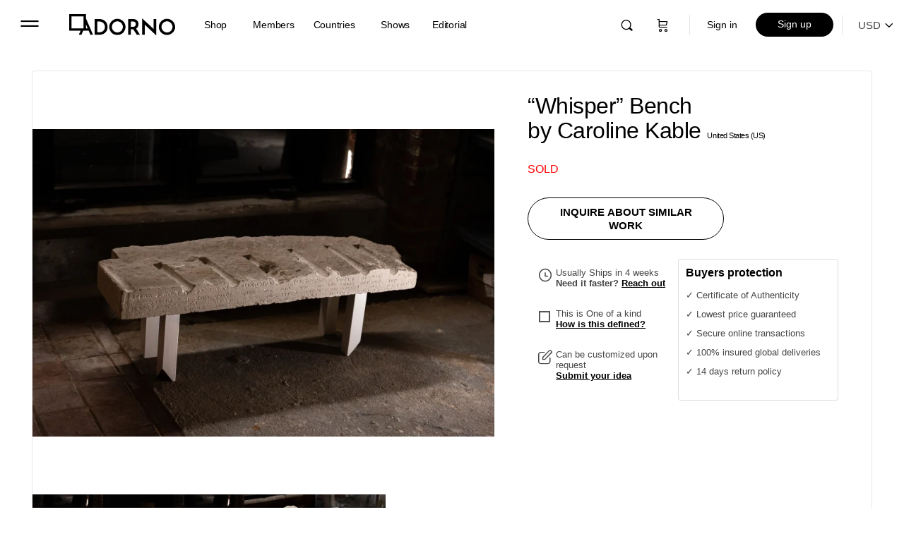

--- FILE ---
content_type: text/html; charset=UTF-8
request_url: https://adorno.design/pieces/whisper-bench/
body_size: 67357
content:
<!doctype html>
<html dir="ltr" lang="en-US" prefix="og: https://ogp.me/ns#">
	<head>
		<meta charset="UTF-8">
		<link rel="profile" href="http://gmpg.org/xfn/11">
		<title>“Whisper” Bench by Caroline Kable | ADORNO DESIGN</title>

		<!-- All in One SEO Pro 4.7.7 - aioseo.com -->
	<meta name="description" content="Discover the “Whisper” Bench by Caroline Kable, exclusively available on Adorno. Speak slowly so I can understand you. Speak softly because I like the sound of your voice. Suck the air out of my lungs. Whisper your secrets into my hands. Let me hold them between my fingers. Promise me. Wrap me up and fold my eyelids closed. Be here because you want to be. Be." />
	<meta name="robots" content="max-image-preview:large" />
	<meta name="google-site-verification" content="google7b503de0ef167c9b" />
	<link rel="canonical" href="https://adorno.design/pieces/whisper-bench/" />
	<meta name="generator" content="All in One SEO Pro (AIOSEO) 4.7.7" />
		<meta property="og:locale" content="en_US" />
		<meta property="og:site_name" content="ADORNO DESIGN" />
		<meta property="og:type" content="product" />
		<meta property="og:title" content="“Whisper” Bench by Caroline Kable | ADORNO DESIGN" />
		<meta property="og:description" content="Discover the “Whisper” Bench by Caroline Kable, exclusively available on Adorno. Speak slowly so I can understand you. Speak softly because I like the sound of your voice. Suck the air out of my lungs. Whisper your secrets into my hands. Let me hold them between my fingers. Promise me. Wrap me up and fold my eyelids closed. Be here because you want to be. Be." />
		<meta property="og:url" content="https://adorno.design/pieces/whisper-bench/" />
		<meta property="og:image" content="https://media.adorno.design/wp-content/uploads/2023/03/08152536/ckable-8Q8A0977-1.webp" />
		<meta property="og:image:secure_url" content="https://media.adorno.design/wp-content/uploads/2023/03/08152536/ckable-8Q8A0977-1.webp" />
		<meta property="og:image:width" content="5472" />
		<meta property="og:image:height" content="3648" />
		<meta name="twitter:card" content="summary_large_image" />
		<meta name="twitter:site" content="@AdornoDesign" />
		<meta name="twitter:title" content="“Whisper” Bench by Caroline Kable | ADORNO DESIGN" />
		<meta name="twitter:description" content="Discover the “Whisper” Bench by Caroline Kable, exclusively available on Adorno. Speak slowly so I can understand you. Speak softly because I like the sound of your voice. Suck the air out of my lungs. Whisper your secrets into my hands. Let me hold them between my fingers. Promise me. Wrap me up and fold my eyelids closed. Be here because you want to be. Be." />
		<meta name="twitter:image" content="https://media.adorno.design/wp-content/uploads/2025/08/29135415/mila-ADORNO_PERSONA_the-perfectionist-Kacper-Banasiak-11.webp" />
		<meta name="twitter:label1" content="Est. reading time" />
		<meta name="twitter:data1" content="1 minute" />
		<script type="application/ld+json" class="aioseo-schema">
			{"@context":"https:\/\/schema.org","@graph":[{"@type":"BreadcrumbList","@id":"https:\/\/adorno.design\/pieces\/whisper-bench\/#breadcrumblist","itemListElement":[{"@type":"ListItem","@id":"https:\/\/adorno.design\/#listItem","position":1,"name":"Home","item":"https:\/\/adorno.design\/","nextItem":{"@type":"ListItem","@id":"https:\/\/adorno.design\/pieces\/whisper-bench\/#listItem","name":"\"Whisper\" Bench"}},{"@type":"ListItem","@id":"https:\/\/adorno.design\/pieces\/whisper-bench\/#listItem","position":2,"name":"\"Whisper\" Bench","previousItem":{"@type":"ListItem","@id":"https:\/\/adorno.design\/#listItem","name":"Home"}}]},{"@type":"Organization","@id":"https:\/\/adorno.design\/#organization","name":"ADORNO","description":"Contemporary Collectible Design & Functional Art","url":"https:\/\/adorno.design\/","telephone":"+16469161986","logo":{"@type":"ImageObject","url":"https:\/\/media.adorno.design\/wp-content\/uploads\/2023\/01\/10010831\/Adorno-logo-googlle.png","@id":"https:\/\/adorno.design\/pieces\/whisper-bench\/#organizationLogo"},"image":{"@id":"https:\/\/adorno.design\/pieces\/whisper-bench\/#organizationLogo"},"sameAs":["https:\/\/www.facebook.com\/designadorno\/","https:\/\/twitter.com\/AdornoDesign","https:\/\/www.instagram.com\/adorno.design\/","https:\/\/dk.pinterest.com\/designadorno\/","https:\/\/www.youtube.com\/channel\/UCdzSkvVsZYDbSBO-kMRDmFA","https:\/\/www.linkedin.com\/company\/adorno"]},{"@type":"Product","@id":"https:\/\/adorno.design\/pieces\/whisper-bench\/#wooCommerceProduct","name":"\"Whisper\" Bench","url":"https:\/\/adorno.design\/pieces\/whisper-bench\/","image":{"@type":"ImageObject","url":"https:\/\/media.adorno.design\/wp-content\/uploads\/2023\/03\/08152536\/ckable-8Q8A0977-1.webp","@id":"https:\/\/adorno.design\/pieces\/whisper-bench\/#productImage","width":5472,"height":3648},"offers":{"@type":"Offer","url":"https:\/\/adorno.design\/pieces\/whisper-bench\/#wooCommerceOffer","price":3800,"priceCurrency":"EUR","category":"Benches","availability":"https:\/\/schema.org\/OutOfStock","priceSpecification":{"@type":"PriceSpecification","price":3800,"priceCurrency":"EUR","valueAddedTaxIncluded":"true"},"seller":{"@type":"Organization","@id":"https:\/\/adorno.design\/#organization"}}},{"@type":"WebPage","@id":"https:\/\/adorno.design\/pieces\/whisper-bench\/#webpage","url":"https:\/\/adorno.design\/pieces\/whisper-bench\/","name":"\u201cWhisper\u201d Bench by Caroline Kable | ADORNO DESIGN","description":"Discover the \u201cWhisper\u201d Bench by Caroline Kable, exclusively available on Adorno. Speak slowly so I can understand you. Speak softly because I like the sound of your voice. Suck the air out of my lungs. Whisper your secrets into my hands. Let me hold them between my fingers. Promise me. Wrap me up and fold my eyelids closed. Be here because you want to be. Be.","inLanguage":"en-US","isPartOf":{"@id":"https:\/\/adorno.design\/#website"},"breadcrumb":{"@id":"https:\/\/adorno.design\/pieces\/whisper-bench\/#breadcrumblist"},"image":{"@type":"ImageObject","url":"https:\/\/media.adorno.design\/wp-content\/uploads\/2023\/03\/08152536\/ckable-8Q8A0977-1.webp","@id":"https:\/\/adorno.design\/pieces\/whisper-bench\/#mainImage","width":5472,"height":3648},"primaryImageOfPage":{"@id":"https:\/\/adorno.design\/pieces\/whisper-bench\/#mainImage"},"datePublished":"2023-03-09T15:33:39+01:00","dateModified":"2025-07-08T17:02:09+01:00"},{"@type":"WebSite","@id":"https:\/\/adorno.design\/#website","url":"https:\/\/adorno.design\/","name":"ADORNO DESIGN","alternateName":"ADORNO","description":"Contemporary Collectible Design & Functional Art","inLanguage":"en-US","publisher":{"@id":"https:\/\/adorno.design\/#organization"}}]}
		</script>
		<!-- All in One SEO Pro -->

<link rel='dns-prefetch' href='//js.hs-scripts.com' />
<link rel="alternate" type="application/rss+xml" title="ADORNO DESIGN &raquo; Feed" href="https://adorno.design/feed/" />
<link rel="alternate" type="application/rss+xml" title="ADORNO DESIGN &raquo; Comments Feed" href="https://adorno.design/comments/feed/" />
<link rel="alternate" title="oEmbed (JSON)" type="application/json+oembed" href="https://adorno.design/wp-json/oembed/1.0/embed?url=https%3A%2F%2Fadorno.design%2Fpieces%2Fwhisper-bench%2F" />
<link rel="alternate" title="oEmbed (XML)" type="text/xml+oembed" href="https://adorno.design/wp-json/oembed/1.0/embed?url=https%3A%2F%2Fadorno.design%2Fpieces%2Fwhisper-bench%2F&#038;format=xml" />
		<!-- This site uses the Google Analytics by MonsterInsights plugin v8.12.1 - Using Analytics tracking - https://www.monsterinsights.com/ -->
							<script
				src="//www.googletagmanager.com/gtag/js?id=G-JZRNCKPQ4M"  data-cfasync="false" data-wpfc-render="false" type="text/javascript" async></script>
			<script data-cfasync="false" data-wpfc-render="false" type="text/javascript">
				var mi_version = '8.12.1';
				var mi_track_user = true;
				var mi_no_track_reason = '';
				
								var disableStrs = [
										'ga-disable-G-JZRNCKPQ4M',
														];

				/* Function to detect opted out users */
				function __gtagTrackerIsOptedOut() {
					for (var index = 0; index < disableStrs.length; index++) {
						if (document.cookie.indexOf(disableStrs[index] + '=true') > -1) {
							return true;
						}
					}

					return false;
				}

				/* Disable tracking if the opt-out cookie exists. */
				if (__gtagTrackerIsOptedOut()) {
					for (var index = 0; index < disableStrs.length; index++) {
						window[disableStrs[index]] = true;
					}
				}

				/* Opt-out function */
				function __gtagTrackerOptout() {
					for (var index = 0; index < disableStrs.length; index++) {
						document.cookie = disableStrs[index] + '=true; expires=Thu, 31 Dec 2099 23:59:59 UTC; path=/';
						window[disableStrs[index]] = true;
					}
				}

				if ('undefined' === typeof gaOptout) {
					function gaOptout() {
						__gtagTrackerOptout();
					}
				}
								window.dataLayer = window.dataLayer || [];

				window.MonsterInsightsDualTracker = {
					helpers: {},
					trackers: {},
				};
				if (mi_track_user) {
					function __gtagDataLayer() {
						dataLayer.push(arguments);
					}

					function __gtagTracker(type, name, parameters) {
						if (!parameters) {
							parameters = {};
						}

						if (parameters.send_to) {
							__gtagDataLayer.apply(null, arguments);
							return;
						}

						if (type === 'event') {
														parameters.send_to = monsterinsights_frontend.v4_id;
							var hookName = name;
							if (typeof parameters['event_category'] !== 'undefined') {
								hookName = parameters['event_category'] + ':' + name;
							}

							if (typeof MonsterInsightsDualTracker.trackers[hookName] !== 'undefined') {
								MonsterInsightsDualTracker.trackers[hookName](parameters);
							} else {
								__gtagDataLayer('event', name, parameters);
							}
							
													} else {
							__gtagDataLayer.apply(null, arguments);
						}
					}

					__gtagTracker('js', new Date());
					__gtagTracker('set', {
						'developer_id.dZGIzZG': true,
											});
										__gtagTracker('config', 'G-JZRNCKPQ4M', {"forceSSL":"true","link_attribution":"true"} );
															window.gtag = __gtagTracker;										(function () {
						/* https://developers.google.com/analytics/devguides/collection/analyticsjs/ */
						/* ga and __gaTracker compatibility shim. */
						var noopfn = function () {
							return null;
						};
						var newtracker = function () {
							return new Tracker();
						};
						var Tracker = function () {
							return null;
						};
						var p = Tracker.prototype;
						p.get = noopfn;
						p.set = noopfn;
						p.send = function () {
							var args = Array.prototype.slice.call(arguments);
							args.unshift('send');
							__gaTracker.apply(null, args);
						};
						var __gaTracker = function () {
							var len = arguments.length;
							if (len === 0) {
								return;
							}
							var f = arguments[len - 1];
							if (typeof f !== 'object' || f === null || typeof f.hitCallback !== 'function') {
								if ('send' === arguments[0]) {
									var hitConverted, hitObject = false, action;
									if ('event' === arguments[1]) {
										if ('undefined' !== typeof arguments[3]) {
											hitObject = {
												'eventAction': arguments[3],
												'eventCategory': arguments[2],
												'eventLabel': arguments[4],
												'value': arguments[5] ? arguments[5] : 1,
											}
										}
									}
									if ('pageview' === arguments[1]) {
										if ('undefined' !== typeof arguments[2]) {
											hitObject = {
												'eventAction': 'page_view',
												'page_path': arguments[2],
											}
										}
									}
									if (typeof arguments[2] === 'object') {
										hitObject = arguments[2];
									}
									if (typeof arguments[5] === 'object') {
										Object.assign(hitObject, arguments[5]);
									}
									if ('undefined' !== typeof arguments[1].hitType) {
										hitObject = arguments[1];
										if ('pageview' === hitObject.hitType) {
											hitObject.eventAction = 'page_view';
										}
									}
									if (hitObject) {
										action = 'timing' === arguments[1].hitType ? 'timing_complete' : hitObject.eventAction;
										hitConverted = mapArgs(hitObject);
										__gtagTracker('event', action, hitConverted);
									}
								}
								return;
							}

							function mapArgs(args) {
								var arg, hit = {};
								var gaMap = {
									'eventCategory': 'event_category',
									'eventAction': 'event_action',
									'eventLabel': 'event_label',
									'eventValue': 'event_value',
									'nonInteraction': 'non_interaction',
									'timingCategory': 'event_category',
									'timingVar': 'name',
									'timingValue': 'value',
									'timingLabel': 'event_label',
									'page': 'page_path',
									'location': 'page_location',
									'title': 'page_title',
								};
								for (arg in args) {
																		if (!(!args.hasOwnProperty(arg) || !gaMap.hasOwnProperty(arg))) {
										hit[gaMap[arg]] = args[arg];
									} else {
										hit[arg] = args[arg];
									}
								}
								return hit;
							}

							try {
								f.hitCallback();
							} catch (ex) {
							}
						};
						__gaTracker.create = newtracker;
						__gaTracker.getByName = newtracker;
						__gaTracker.getAll = function () {
							return [];
						};
						__gaTracker.remove = noopfn;
						__gaTracker.loaded = true;
						window['__gaTracker'] = __gaTracker;
					})();
									} else {
										console.log("");
					(function () {
						function __gtagTracker() {
							return null;
						}

						window['__gtagTracker'] = __gtagTracker;
						window['gtag'] = __gtagTracker;
					})();
									}
			</script>
				<!-- / Google Analytics by MonsterInsights -->
		<style id='wp-img-auto-sizes-contain-inline-css' type='text/css'>
img:is([sizes=auto i],[sizes^="auto," i]){contain-intrinsic-size:3000px 1500px}
/*# sourceURL=wp-img-auto-sizes-contain-inline-css */
</style>
<link rel='stylesheet' id='bp-nouveau-bb-icons-css' href='https://adorno.design/wp-content/plugins/buddyboss-platform/bp-templates/bp-nouveau/icons/css/bb-icons.min.css?ver=2.2.6' type='text/css' media='screen' />
<style id='classic-theme-styles-inline-css' type='text/css'>
/*! This file is auto-generated */
.wp-block-button__link{color:#fff;background-color:#32373c;border-radius:9999px;box-shadow:none;text-decoration:none;padding:calc(.667em + 2px) calc(1.333em + 2px);font-size:1.125em}.wp-block-file__button{background:#32373c;color:#fff;text-decoration:none}
/*# sourceURL=/wp-includes/css/classic-themes.min.css */
</style>
<link rel='stylesheet' id='bb-pro-enqueue-scripts-css' href='https://adorno.design/wp-content/plugins/buddyboss-platform-pro/assets/css/index.min.css?ver=2.2.6' type='text/css' media='all' />
<link rel='stylesheet' id='bb-access-control-css' href='https://adorno.design/wp-content/plugins/buddyboss-platform-pro/includes/access-control/assets/css/bb-access-control.min.css?ver=2.2.6' type='text/css' media='all' />
<link rel='stylesheet' id='buddycommerce-core-css' href='https://adorno.design/wp-content/plugins/buddycommerce/templates/buddycommerce/default/assets/buddycommerce-core.css?ver=1.0.5' type='text/css' media='all' />
<link rel='stylesheet' id='contact-form-7-css' href='https://adorno.design/wp-content/plugins/contact-form-7/includes/css/styles.css?ver=4.9.2' type='text/css' media='all' />
<link rel='stylesheet' id='photoswipe-css' href='https://adorno.design/wp-content/plugins/woocommerce/assets/css/photoswipe/photoswipe.min.css?ver=10.4.2' type='text/css' media='all' />
<link rel='stylesheet' id='photoswipe-default-skin-css' href='https://adorno.design/wp-content/plugins/woocommerce/assets/css/photoswipe/default-skin/default-skin.min.css?ver=10.4.2' type='text/css' media='all' />
<link rel='stylesheet' id='woocommerce-layout-css' href='https://adorno.design/wp-content/plugins/woocommerce/assets/css/woocommerce-layout.css?ver=10.4.2' type='text/css' media='all' />
<link rel='stylesheet' id='woocommerce-smallscreen-css' href='https://adorno.design/wp-content/plugins/woocommerce/assets/css/woocommerce-smallscreen.css?ver=10.4.2' type='text/css' media='only screen and (max-width: 768px)' />
<link rel='stylesheet' id='woocommerce-general-css' href='https://adorno.design/wp-content/plugins/woocommerce/assets/css/woocommerce.css?ver=10.4.2' type='text/css' media='all' />
<style id='woocommerce-inline-inline-css' type='text/css'>
.woocommerce form .form-row .required { visibility: hidden; }
/*# sourceURL=woocommerce-inline-inline-css */
</style>
<link rel='stylesheet' id='wc-store-catalog-pdf-download-style-css' href='https://adorno.design/wp-content/plugins/woocommerce-store-catalog-pdf-download/assets/css/frontend-styles.css?ver=6.9' type='text/css' media='all' />
<link rel='stylesheet' id='wcv_vendor_store_style-css' href='https://adorno.design/wp-content/plugins/wc-vendors/assets/css/wcv-store.css?ver=6.9' type='text/css' media='all' />
<link rel='preload' as='font' type='font/woff2' crossorigin='anonymous' id='tinvwl-webfont-font-css' href='https://adorno.design/wp-content/plugins/ti-woocommerce-wishlist-premium/assets/fonts/tinvwl-webfont.woff2?ver=xu2uyi'  media='all' />
<link rel='stylesheet' id='tinvwl-webfont-css' href='https://adorno.design/wp-content/plugins/ti-woocommerce-wishlist-premium/assets/css/webfont.min.css?ver=2.3.5' type='text/css' media='all' />
<link rel='stylesheet' id='tinvwl-css' href='https://adorno.design/wp-content/plugins/ti-woocommerce-wishlist-premium/assets/css/public.min.css?ver=2.3.5' type='text/css' media='all' />
<style id='tinvwl-inline-css' type='text/css'>
.icon_big_heart_plus, .icon_big_heart_next, .icon_big_heart_subscribe {  display: none !important;  }
/*# sourceURL=tinvwl-inline-css */
</style>
<link rel='stylesheet' id='buddyboss-theme-magnific-popup-css-css' href='https://adorno.design/wp-content/themes/buddyboss-theme/assets/css/vendors/magnific-popup.min.css?ver=1.6.1.1' type='text/css' media='all' />
<link rel='stylesheet' id='buddyboss-theme-select2-css-css' href='https://adorno.design/wp-content/themes/buddyboss-theme/assets/css/vendors/select2.min.css?ver=1.6.1.1' type='text/css' media='all' />
<link rel='stylesheet' id='buddyboss-theme-css-css' href='https://adorno.design/wp-content/themes/buddyboss-theme/assets/css/theme.min.css?ver=1.6.1.1' type='text/css' media='all' />
<link rel='stylesheet' id='buddyboss-theme-woocommerce-css' href='https://adorno.design/wp-content/themes/buddyboss-theme/assets/css/woocommerce.min.css?ver=1.6.1.1' type='text/css' media='all' />
<link rel='stylesheet' id='buddyboss-theme-wcvendors-css' href='https://adorno.design/wp-content/themes/buddyboss-theme/assets/css/wcvendors.min.css?ver=1.6.1.1' type='text/css' media='all' />
<link rel='stylesheet' id='wc-vendors-membership/wc-vendors-membership.php-dashboard-css' href='https://adorno.design/wp-content/plugins/wc-vendors-membership/assets/css/dashboard.css?ver=1.1.3' type='text/css' media='all' />
<link rel='stylesheet' id='buddyboss-child-css-css' href='https://adorno.design/wp-content/themes/buddyboss-theme-child/assets/css/custom.css?ver=1.0.210' type='text/css' media='all' />
<link rel='stylesheet' id='lightbox-css-css' href='https://adorno.design/wp-content/themes/buddyboss-theme-child/assets/css/lightbox.min.css?ver=1.0.0' type='text/css' media='all' />
<link rel='stylesheet' id='jquery-ui-css' href='https://adorno.design/wp-content/themes/buddyboss-theme-child/assets/css/jquery-ui.css?ver=1.0.0' type='text/css' media='all' />
<script type="text/javascript" src="https://adorno.design/wp-content/plugins/adorno-invoices/js/ava_test_.js?ver=6.9" id="ava-test-js-js"></script>
<script type="text/javascript" src="https://adorno.design/wp-includes/js/jquery/jquery.min.js?ver=3.7.1" id="jquery-core-js"></script>
<script type="text/javascript" src="https://adorno.design/wp-includes/js/jquery/jquery-migrate.min.js?ver=3.4.1" id="jquery-migrate-js"></script>
<script type="text/javascript" src="https://adorno.design/wp-content/plugins/bp-featured-members/assets/js/bp-featured-members.js?ver=6.9" id="bp-featured-members-js"></script>
<script type="text/javascript" src="https://adorno.design/wp-content/plugins/woocommerce/assets/js/jquery-blockui/jquery.blockUI.min.js?ver=2.7.0-wc.10.4.2" id="wc-jquery-blockui-js" data-wp-strategy="defer"></script>
<script type="text/javascript" id="wc-add-to-cart-js-extra">
/* <![CDATA[ */
var wc_add_to_cart_params = {"ajax_url":"/wp-admin/admin-ajax.php","wc_ajax_url":"/?wc-ajax=%%endpoint%%","i18n_view_cart":"View cart","cart_url":"https://adorno.design/cart/","is_cart":"","cart_redirect_after_add":"yes"};
//# sourceURL=wc-add-to-cart-js-extra
/* ]]> */
</script>
<script type="text/javascript" src="https://adorno.design/wp-content/plugins/woocommerce/assets/js/frontend/add-to-cart.min.js?ver=10.4.2" id="wc-add-to-cart-js" defer="defer" data-wp-strategy="defer"></script>
<script type="text/javascript" src="https://adorno.design/wp-content/plugins/woocommerce/assets/js/flexslider/jquery.flexslider.min.js?ver=2.7.2-wc.10.4.2" id="wc-flexslider-js" defer="defer" data-wp-strategy="defer"></script>
<script type="text/javascript" src="https://adorno.design/wp-content/plugins/woocommerce/assets/js/photoswipe/photoswipe.min.js?ver=4.1.1-wc.10.4.2" id="wc-photoswipe-js" defer="defer" data-wp-strategy="defer"></script>
<script type="text/javascript" src="https://adorno.design/wp-content/plugins/woocommerce/assets/js/photoswipe/photoswipe-ui-default.min.js?ver=4.1.1-wc.10.4.2" id="wc-photoswipe-ui-default-js" defer="defer" data-wp-strategy="defer"></script>
<script type="text/javascript" id="wc-single-product-js-extra">
/* <![CDATA[ */
var wc_single_product_params = {"i18n_required_rating_text":"Please select a rating","i18n_rating_options":["1 of 5 stars","2 of 5 stars","3 of 5 stars","4 of 5 stars","5 of 5 stars"],"i18n_product_gallery_trigger_text":"View full-screen image gallery","review_rating_required":"yes","flexslider":{"rtl":false,"animation":"slide","smoothHeight":"false","directionNav":false,"controlNav":"thumbnails","slideshow":false,"animationSpeed":500,"animationLoop":false,"allowOneSlide":false,"easing":"linear","slideshowSpeed":1,"controlsContainer":".flexslider-container"},"zoom_enabled":"","zoom_options":{"magnify":0},"photoswipe_enabled":"1","photoswipe_options":{"shareEl":false,"closeOnScroll":false,"history":false,"hideAnimationDuration":0,"showAnimationDuration":0},"flexslider_enabled":"1"};
//# sourceURL=wc-single-product-js-extra
/* ]]> */
</script>
<script type="text/javascript" src="https://adorno.design/wp-content/plugins/woocommerce/assets/js/frontend/single-product.min.js?ver=10.4.2" id="wc-single-product-js" defer="defer" data-wp-strategy="defer"></script>
<script type="text/javascript" src="https://adorno.design/wp-content/plugins/woocommerce/assets/js/js-cookie/js.cookie.min.js?ver=2.1.4-wc.10.4.2" id="wc-js-cookie-js" data-wp-strategy="defer"></script>
<script type="text/javascript" id="woocommerce-js-extra">
/* <![CDATA[ */
var woocommerce_params = {"ajax_url":"/wp-admin/admin-ajax.php","wc_ajax_url":"/?wc-ajax=%%endpoint%%","i18n_password_show":"Show password","i18n_password_hide":"Hide password"};
//# sourceURL=woocommerce-js-extra
/* ]]> */
</script>
<script type="text/javascript" src="https://adorno.design/wp-content/plugins/woocommerce/assets/js/frontend/woocommerce.min.js?ver=10.4.2" id="woocommerce-js" defer="defer" data-wp-strategy="defer"></script>
<script type="text/javascript" id="wc-store-catalog-pdf-download-js-js-extra">
/* <![CDATA[ */
var wc_store_catalog_pdf_download_local = {"ajaxurl":"https://adorno.design/wp-admin/admin-ajax.php","ajaxPDFDownloadNonce":"ea2e407901"};
//# sourceURL=wc-store-catalog-pdf-download-js-js-extra
/* ]]> */
</script>
<script type="text/javascript" src="https://adorno.design/wp-content/plugins/woocommerce-store-catalog-pdf-download/assets/js/frontend.min.js?ver=6.9" id="wc-store-catalog-pdf-download-js-js"></script>
<script type="text/javascript" id="wp-polyfill-dependency-error-js-after">
/* <![CDATA[ */
console.error( "Payment gateway with handle 'wc-stripe-blocks-integration' has been deactivated in Cart and Checkout blocks because its dependency 'wp-polyfill' is not registered. Read the docs about registering assets for payment methods: https://github.com/woocommerce/woocommerce-blocks/blob/060f63c04f0f34f645200b5d4da9212125c49177/docs/third-party-developers/extensibility/checkout-payment-methods/payment-method-integration.md#registering-assets" );
//# sourceURL=wp-polyfill-dependency-error-js-after
/* ]]> */
</script>
<link rel="https://api.w.org/" href="https://adorno.design/wp-json/" /><link rel="alternate" title="JSON" type="application/json" href="https://adorno.design/wp-json/wp/v2/product/1532447" /><link rel="EditURI" type="application/rsd+xml" title="RSD" href="https://adorno.design/xmlrpc.php?rsd" />
<meta name="generator" content="WordPress 6.9" />
<meta name="generator" content="WooCommerce 10.4.2" />
<link rel='shortlink' href='https://adorno.design/?p=1532447' />

<!-- Affiliates Manager plugin v2.9.18 - https://wpaffiliatemanager.com/ -->

	<script>var ajaxurl = 'https://adorno.design/wp-admin/admin-ajax.php';</script>

				<!-- DO NOT COPY THIS SNIPPET! Start of Page Analytics Tracking for HubSpot WordPress plugin v11.1.82-->
			<script class="hsq-set-content-id" data-content-id="blog-post">
				var _hsq = _hsq || [];
				_hsq.push(["setContentType", "blog-post"]);
			</script>
			<!-- DO NOT COPY THIS SNIPPET! End of Page Analytics Tracking for HubSpot WordPress plugin -->
			<meta property="og:url" content="https://adorno.design/pieces/whisper-bench/" /><meta property="og:site_name" content="ADORNO DESIGN" /><meta property="og:type" content="og:product" /><meta property="og:title" content="&#8220;Whisper&#8221; Bench" /><meta property="og:image" content="https://media.adorno.design/wp-content/uploads/2023/03/08152536/ckable-8Q8A0977-1-1600x1067.webp" /><meta property="product:price:currency" content="EUR" /><meta property="product:price:amount" content="3800" /><meta property="og:description" content="Speak slowly so I can understand you. Speak softly because I like the sound of your voice. Suck the air out of my lungs. Whisper your secrets into my hands. Let me hold them between my fingers. Promise me. Wrap me up and fold my eyelids closed. Be here because you want to be. Be here when you need me. Touch your toes to mine. Let me steal your warmth. Keep this silence as still as you can. Surrender your heartbeat. Would you talk to my plants for me? Would you care for them and watch them grow? Did you know that my glass body is not a slow moving liquid, but an amorphous solid? It shatters." /><meta property="og:availability" content="out of stock" />		<script>
			document.documentElement.className = document.documentElement.className.replace( 'no-js', 'js' );
		</script>
				<style>
			.no-js img.lazyload { display: none; }
			figure.wp-block-image img.lazyloading { min-width: 150px; }
							.lazyload, .lazyloading { opacity: 0; }
				.lazyloaded {
					opacity: 1;
					transition: opacity 200ms;
					transition-delay: 0ms;
				}
					</style>
		<meta name="viewport" content="width=device-width, initial-scale=1.0, maximum-scale=1.0, user-scalable=0" />	<noscript><style>.woocommerce-product-gallery{ opacity: 1 !important; }</style></noscript>
	<!-- Pinterest Pixel Base Code -->
<script type="text/javascript">
  !function(e){if(!window.pintrk){window.pintrk=function(){window.pintrk.queue.push(Array.prototype.slice.call(arguments))};var n=window.pintrk;n.queue=[],n.version="3.0";var t=document.createElement("script");t.async=!0,t.src=e;var r=document.getElementsByTagName("script")[0];r.parentNode.insertBefore(t,r)}}("https://s.pinimg.com/ct/core.js");

  pintrk('load', '2613328921518', { np: "woocommerce" } );
  pintrk('page');
</script>
<!-- End Pinterest Pixel Base Code -->
<script>pintrk( 'track', 'pagevisit' , {"product_id":1532447,"product_name":"\"Whisper\" Bench","product_price":3800,"currency":"EUR"});</script><link rel="icon" href="https://media.adorno.design/wp-content/uploads/2021/09/06000102/cropped-adorno-logo-icon-32x32.jpg" sizes="32x32" />
<link rel="icon" href="https://media.adorno.design/wp-content/uploads/2021/09/06000102/cropped-adorno-logo-icon-192x192.jpg" sizes="192x192" />
<link rel="apple-touch-icon" href="https://media.adorno.design/wp-content/uploads/2021/09/06000102/cropped-adorno-logo-icon-180x180.jpg" />
<meta name="msapplication-TileImage" content="https://media.adorno.design/wp-content/uploads/2021/09/06000102/cropped-adorno-logo-icon-270x270.jpg" />

			<style id="buddyboss_theme-style">
				#site-logo .site-title img {max-height:inherit;}.site-header-container .site-branding {min-width:150px;}#site-logo .site-title .bb-logo img,#site-logo .site-title img.bb-logo,.buddypanel .site-title img {width:150px;}.site-title img.bb-mobile-logo {width:150px;}.site-header-container #site-logo .bb-logo img,.site-header-container #site-logo .site-title img.bb-logo,.site-title img.bb-mobile-logo {max-height:70px}.site-header,.sticky-header .site-header:not(.has-scrolled) {-webkit-box-shadow:none;-moz-box-shadow:none;box-shadow:none;}.sticky-header .site-header {position:fixed;z-index:610;width:100%;}.sticky-header .bp-search-ac-header {position:fixed;}.sticky-header .site-content,body.buddypress.sticky-header .site-content,.bb-buddypanel.sticky-header .site-content,.single-sfwd-quiz.bb-buddypanel.sticky-header .site-content,.single-sfwd-lessons.bb-buddypanel.sticky-header .site-content,.single-sfwd-topic.bb-buddypanel.sticky-header .site-content {padding-top:70px}.sticky-header .site-content {min-height:85vh;}.site-header .site-header-container,.header-search-wrap,.header-search-wrap input.search-field,.header-search-wrap input.search-field-top,.header-search-wrap form.search-form {height:70px;}.sticky-header #comments:before {margin-top:-70px;height:70px;}.sticky-header .bp-feedback.bp-sitewide-notice {top:70px;}@media screen and (max-width:767px) {.bb-mobile-header {height:70px;}}.success { color:#81d644;}.bg-success,.message.success,ul.bb-choices .bs-styled-radio:checked+label:before,ul.bb-choices .bs-styled-radio:checked+.bb-radio-label:before,div.bp-avatar-status p.success,div.bp-cover-image-status p.success,.buddypress-wrap #group-create-body .bp-cover-image-status p.warning,.bs-bp-container-reg .buddypress-wrap #pass-strength-result.strong,.widget_bp_core_whos_online_widget .item-avatar a .member-status.online,.elementor-widget-wp-widget-bp_core_whos_online_widget .item-avatar a .member-status.online,.elementor-widget-wp-widget-bp_core_members_widget #members-list .item-avatar a .member-status.online,.widget_bp_core_members_widget #members-list .item-avatar a .member-status.online {background-color:#81d644;}ul.bb-choices .bs-styled-radio:checked+label:before,ul.bb-choices .bs-styled-radio:checked+.bb-radio-label:before,div.bp-avatar-status p.success,div.bp-cover-image-status p.success,.bs-bp-container-reg .buddypress-wrap #pass-strength-result.strong {border-color:#81d644;}.error,.req,.bb-input-poll .close-link,.tab-container-inner .v-select .dropdown-toggle .clear:hover,#buddypress .custom-homepage-info.info button { color:#dd3333;}.bg-error,.message.error,.buddypress-wrap .activity-comments .bp-feedback.error,#buddypress #bp-delete-avatar,#buddypress #bp-delete-cover-image,.bs-bp-container-reg #buddypress #signup-form.standard-form div.error,.bs-bp-container-reg .buddypress-wrap #pass-strength-result.short,div#message.error,.login.bb-login #pass-strength-result.short,.login.bb-login #pass-strength-result.bad { background-color:#dd3333;}.bs-bp-container-reg .buddypress-wrap #pass-strength-result.short,div#message.error,input.error:focus,textarea.error:focus,select.error:focus,.login.bb-login #pass-strength-result.short,.login.bb-login #pass-strength-result.bad {border-color:#dd3333;}input.error,textarea.error,select.error,.bbp-mfp-zoom-in .bbp-the-content-wrapper div.mce-panel.error,#bbpress-forums .bb-modal.bbp-reply-form .wp-editor-container div.mce-panel.error {background-color:rgba( 221,51,51,0.1 );}input.error,textarea.error,select.error {border-color:rgba( 221,51,51,0.15 );}.warning,.item-header-wrap span.group-visibility.hidden:before {color:#eeee22;}.bg-warning,.message.warning {background-color:#eeee22;}.focus,#sitewide-notice button {color:#000000;}.bg-focus,.message.focus,#sitewide-notice #message {background-color:#000000;}a,.notification-header .mark-read-all,.notification-footer .delete-all {color:#000000;}a:hover,.activity-post-avatar:hover,.notification-header .mark-read-all:hover,.notification-footer .delete-all:hover,div.profile_completion_wrap ul.pc_detailed_progress li.incomplete span.section_name a:hover,.bb-document-theater .bb-media-section.bb-media-no-preview .img-section a.download-button:hover,.bb-document-theater .bb-media-section .img-section img > .download-button:hover,.bb-forums .bb-forums__list .bb-forums__item .item-meta .bs-replied > a:hover,.bb-forums .bb-forums__list .bb-forums__item .item-title > a:hover,#buddypress .users-header .gamipress-buddypress-achievements .gamipress-buddypress-achievement-title:hover,#buddypress .users-header .gamipress-buddypress-ranks .gamipress-buddypress-rank-title:hover,.notification-header .mark-read-all:hover {color:#0a0a0a;}#send-private-message.generic-button a:before,a.subscription-toggle,.button.outline,input[type=button].outline,input[type=submit].outline,.button.outline:hover,.button.outline:focus,.toggle-password,.toggle-password:hover,input[type=button].outline:hover,input[type=submit].outline:hover,.bs-card-forum-details h3 a:hover,#message-threads .bp-message-link:hover .thread-to,span.triangle-play-icon,div.profile_completion_wrap ul.pc_detailed_progress li.incomplete span.section_name a,.bb-document-theater .bb-media-section.bb-media-no-preview .img-section a.download-button,.bb-document-theater .bb-media-section .img-section img > .download-button,div.profile_completion_wrap ul.pc_detailed_progress li.incomplete span.section_name a {color:#000000;}.bb-shared-screen svg g {stroke:#000000;}.bs-styled-checkbox:checked + label:before,.bs-styled-radio:checked + label:after,.bs-styled-radio:checked + .bb-radio-label:after {background:#000000;}.bs-styled-checkbox:checked + label:before,span.triangle-play-icon,.bs-styled-checkbox:checked + label:before {border-color:#000000;}input[type="submit"],.button, input[type=button],.bb-radio .bb-radio-help:after {background-color:#000000;}.toggle-sap-widgets:hover .cls-1 {fill:#000000;}.bb-cover-photo,.bb-cover-photo .progress {background:#000000;}input[type="submit"],a.subscription-toggle,.button.outline,input[type=button].outline,input[type=submit].outline,.button.outline:hover,.button.outline:focus,input[type=button].outline:hover,input[type=submit].outline:hover {border-color:#000000;}.header-button.underlined {box-shadow:0 -1px 0 #000000 inset;}[data-balloon]:after,[data-bp-tooltip]:after {color:#ffffff;}[data-balloon]:after,[data-bp-tooltip]:after {background-color:rgba( 0,0,0,0.95 );}[data-balloon]:before,[data-bp-tooltip]:before {background:no-repeat url("data:image/svg+xml;charset=utf-8,%3Csvg%20xmlns%3D%22http://www.w3.org/2000/svg%22%20width%3D%2236px%22%20height%3D%2212px%22%3E%3Cpath%20fill%3D%22rgba( 0,0,0,0.95 )%22%20transform%3D%22rotate(0)%22%20d%3D%22M2.658,0.000%20C-13.615,0.000%2050.938,0.000%2034.662,0.000%20C28.662,0.000%2023.035,12.002%2018.660,12.002%20C14.285,12.002%208.594,0.000%202.658,0.000%20Z%22/%3E%3C/svg%3E");background-size:100% auto;}[data-balloon][data-balloon-pos='right']:before {background:no-repeat url("data:image/svg+xml;charset=utf-8,%3Csvg%20xmlns%3D%22http://www.w3.org/2000/svg%22%20width%3D%2212px%22%20height%3D%2236px%22%3E%3Cpath%20fill%3D%22rgba( 0,0,0,0.95 )%22%20transform%3D%22rotate(90 6 6)%22%20d%3D%22M2.658,0.000%20C-13.615,0.000%2050.938,0.000%2034.662,0.000%20C28.662,0.000%2023.035,12.002%2018.660,12.002%20C14.285,12.002%208.594,0.000%202.658,0.000%20Z%22/%3E%3C/svg%3E");background-size:100% auto;}[data-balloon][data-balloon-pos='left']:before {background:no-repeat url("data:image/svg+xml;charset=utf-8,%3Csvg%20xmlns%3D%22http://www.w3.org/2000/svg%22%20width%3D%2212px%22%20height%3D%2236px%22%3E%3Cpath%20fill%3D%22rgba( 0,0,0,0.95 )%22%20transform%3D%22rotate(-90 18 18)%22%20d%3D%22M2.658,0.000%20C-13.615,0.000%2050.938,0.000%2034.662,0.000%20C28.662,0.000%2023.035,12.002%2018.660,12.002%20C14.285,12.002%208.594,0.000%202.658,0.000%20Z%22/%3E%3C/svg%3E");background-size:100% auto;}[data-balloon][data-balloon-pos='down']:before {background:no-repeat url("data:image/svg+xml;charset=utf-8,%3Csvg%20xmlns%3D%22http://www.w3.org/2000/svg%22%20width%3D%2236px%22%20height%3D%2212px%22%3E%3Cpath%20fill%3D%22rgba( 0,0,0,0.95 )%22%20transform%3D%22rotate(180 18 6)%22%20d%3D%22M2.658,0.000%20C-13.615,0.000%2050.938,0.000%2034.662,0.000%20C28.662,0.000%2023.035,12.002%2018.660,12.002%20C14.285,12.002%208.594,0.000%202.658,0.000%20Z%22/%3E%3C/svg%3E");background-size:100% auto;}#header-search form,.site-header {background-color:#ffffff;}.primary-menu > li > a,.primary-menu > li > a > i,.site-header #header-aside i,.bb-header-buttons a.button.outline,.primary-menu > .menu-item-has-children:not(.hideshow):after,.site-header .hideshow .more-button > i,.site-header i, .site-header .notification-dropdown i, .site-header .header-search-wrap i,.user-wrap.menu-item-has-children #header-my-account-menu a {color:#000000;}.primary-menu > li > a:hover,.primary-menu > li > a:focus,.primary-menu > li > a:hover > i,.primary-menu a:hover > i,.primary-menu a:focus > i,a.user-link:hover,.site-header #header-aside a.user-link:hover i,.bb-header-buttons a.button.outline:hover {color:#000000;}.primary-menu > .current-menu-parent > a,.primary-menu > .current-menu-ancestor > a,.primary-menu > .current-menu-item > a,.primary-menu .current_page_item > a,.primary-menu > .current-menu-parent > a:hover,.primary-menu > .current-menu-ancestor > a:hover,.primary-menu > .current-menu-item > a:hover,.primary-menu .current_page_item > a:hover,.primary-menu .current-menu-item > a > i,.primary-menu .current-menu-item > a:hover > i,.site-header .sub-menu .current-menu-parent > a,.site-header .sub-menu .current-menu-ancestor > a {color:#000000;}.site-header .sub-menu a:hover,.site-header .sub-menu a:hover > i,.site-header .sub-menu .current-menu-parent > a,.site-header .sub-menu .current-menu-ancestor > a,.site-header .sub-menu .current-menu-item > a,.site-header .sub-menu .current-menu-item > a > i,.bp-messages-content .actions .message_actions .message_action__list li a:hover,.user-wrap.menu-item-has-children #header-my-account-menu a:hover,.user-wrap.menu-item-has-children #header-my-account-menu a:hover > i {color:#0a0a0a;}.buddypanel,.panel-head,.bb-mobile-panel-inner,.buddypanel .site-branding {background:#000000;}.side-panel-menu a,.side-panel-menu .current-menu-item > i,.buddypanel .bb-toggle-panel,.site-header .bb-toggle-panel,.side-panel-menu i,.bb-mobile-panel-header .user-name,.side-panel-menu .current-menu-item .sub-menu a,.side-panel-menu .current-menu-item .sub-menu i,.bb-mobile-panel-inner .bb-primary-menu a,.site-header .bb-mobile-panel-inner .sub-menu a {color:#f4f4f4;}.side-panel-menu a:hover,.buddypanel .bb-toggle-panel:hover,.side-panel-menu a:hover i,.side-panel-menu .current-menu-item .sub-menu a:hover,.side-panel-menu .current-menu-item .sub-menu a:hover i,.bb-mobile-panel-inner .bb-primary-menu a:hover,.site-header .bb-mobile-panel-inner .sub-menu a:hover {color:#ffffff;}.side-panel-menu .current-menu-item > a,.side-panel-menu .current-menu-item > a > i,.side-panel-menu .current-menu-item > a:hover,.side-panel-menu .current-menu-item > a:hover > i,.side-panel-menu .current-menu-parent > a,.side-panel-menu .current-menu-parent > a > i,.side-panel-menu .current-menu-parent > a:hover,.side-panel-menu .current-menu-parent > a:hover > i,.bb-mobile-panel-inner .bb-primary-menu .current-menu-item > a,.bb-mobile-panel-inner .bb-primary-menu .current_page_item > a {color:#ffffff;}.widget ul a,.post-date a,.top-meta a,.top-meta .like-count,.bs-dropdown-wrap .bs-dropdown a,.bb-follow-links a {color:#a3a3a3;}.widget ul a:hover,.post-date a:hover,.top-meta a:hover,.top-meta .like-count:hover,.bs-dropdown-wrap .bs-dropdown a:hover,.bb-follow-links a:hover {color:#000000;}.bb-footer .widget ul li a,.bb-footer li a,.bb-footer .widget_nav_menu .sub-menu a {color:#a3a3a3;}.bb-footer .widget ul li a:hover,.bb-footer li a:hover,.bb-footer .widget_nav_menu .sub-menu a:hover,.bb-footer .footer-menu li a:hover,.bb-footer .footer-socials li a:hover {color:#000000;}.bb-footer .widget ul li.current-menu-item a,.bb-footer .widget ul li.current-menu-item a:hover,.bb-footer li.current-menu-item a,.bb-footer li.current-menu-item a:hover {color:#000000;}.entry-header .entry-title a,a.user-link,.post-author,.comment-respond .vcard a,.sub-menu span.user-name,.widget.buddypress .bp-login-widget-user-links > div.bp-login-widget-user-link a,.list-title a,.activity-header a,.widget.bp-latest-activities a,#whats-new-form .username,.bb-recent-posts h4 a.bb-title,.widget .item-list .item-title a,.comment-respond .comment-author,.bb-activity-media-wrap .bb-activity-media-elem.document-activity .document-description-wrap .document-detail-wrap {color:#000000;}.entry-header .entry-title a:hover,.post-author:hover,.comment-respond .vcard a:hover,.widget.buddypress .bp-login-widget-user-links > div.bp-login-widget-user-link a:hover,.list-title a:hover,.activity-header a:hover,.widget.bp-latest-activities a:hover,#whats-new-form .username:hover,.bb-recent-posts h4 a.bb-title:hover,.widget .item-list .item-title a:hover,.comment-respond .comment-author:hover,.bb-activity-media-wrap .bb-activity-media-elem.document-activity .document-action-wrap > a:hover,.bb-activity-media-wrap .bb-activity-media-elem.document-activity .document-action-wrap > a:hover i,.bb-activity-media-wrap .bb-activity-media-elem.document-activity.code-full-view .document-action-wrap .document-action_collapse i,.search-document-list .media-folder_items .media-folder_details__bottom .media-folder_author a:hover,#media-folder-document-data-table .media-folder_items .media-folder_details__bottom .media-folder_author a:hover,.search-document-list .media-folder_items .media-folder_group a:hover,.search-media-list .media-album_modified .media-album_details__bottom .media-album_author a:hover,.search-media-list .media-album_group_name a:hover,.search-document-list .media-folder_items .media-folder_details .media-folder_name:hover,#media-folder-document-data-table .media-folder_items .media-folder_details .media-folder_name:hover,#media-stream.document-parent.group-column #media-folder-document-data-table .media-folder_items .media-folder_group a:hover,.search-media-list .media-album_details .media-album_name:hover,.bb-document-theater .bb-media-section.bb-media-no-preview .img-section a.download-button,.search-results .bp-list li .item-meta a:hover,#bbpress-forums#bbpress-forums .bs-forums-items.list-view .bs-dropdown-wrap .bs-dropdown-wrap-inner > a:hover > i,#bbpress-forums#bbpress-forums .bs-forums-items.list-view .bs-dropdown-wrap .bs-dropdown-wrap-inner > a:hover > span { color:#000000;}body,input, textarea, select,.forgetme:hover,.joinbutton:hover,.siginbutton:hover,.post-grid .entry-content,.comment-text,.bb-message-box .message-content,#bs-message-threads p.thread-subject,.bb-document-theater .bb-media-section h3,.widget.widget_display_stats dt,blockquote,.bb-profile-meta span span,body.register .registration-popup.bb-modal {color:#444444;}.post-grid .entry-content,.post-author-details .author-desc,.show-support p,#bs-message-threads .thread-info p.thread-excerpt,#cover-image-container,.bs-timestamp,#message-threads li .thread-content .excerpt,.widget .widget-title .widget-num-count,.activity-list .activity-item .activity-content .activity-header,.widget.bp-latest-activities .activity-update,.activity-list .activity-item .activity-content .comment-header,.acomment-meta .activity-time-since,.widget_post_author .author-desc-wrap,.widget_bp_core_members_widget #members-list .member_last_visit,.widget.buddypress span.activity,span.bb-pages .bb-total,.normal span:not(.bs-output),.bb-field-counter span:not(.bs-output),.profile-single-meta,ul.bb-profile-fields .bb-label,.bs-item-list.list-view .item-meta,h4.bb-active-order,.bb-secondary-list-tabs h4,.bs-item-list-inner .item-meta,.activity-date,.notification-content,tfoot th,tfoot td,.error-404 .desc,.sub-menu .user-mention,.bb-footer,table caption {color:#A3A5A9;}h1, h2, h3, h4, h5, h6,.entry-title,.widget-title,.show-support h6,label {color:#000000;}.site-title, .site-title a {color:#0a0a0a;}body,body #main-wrap,.formatted-content {background-color:#ffffff;}.bb_processing_overlay {background-color:rgba( 255,255,255,0.8 );}.widget,.post-inner-wrap,.comment-respond {background:#FFFFFF;}.bs-item-list.list-view .bs-item-wrap {background-color:#FFFFFF;}.widget,.post-inner-wrap,.comment-respond,.bs-item-list.list-view .bs-item-wrap,.post-author-details,.widget.widget_bp_profile_completion_widget .profile_completion_wrap .pc_detailed_progress_wrap .single_section_wrap {border-color:#E7E9EC;}.bs-item-list.list-view .bs-item-wrap:not(.no-hover-effect):hover {border-left-color:#FFFFFF;border-right-color:#FFFFFF;border-bottom-color:#FFFFFF;}@media screen and (max-width:1024px) and (min-width:768px) {.side-panel {background-color:#ffffff;}}.os-loader,.medium-editor-insert-plugin .medium-insert-buttons .medium-insert-buttons-addons li,.sap-publish-popup,.posts-stream,.posts-stream .inner,.sl-count:after,.sl-count:before,.sl-icon:after,.sl-icon:before,.main-navigation li ul ul,.main-navigation li ul,.header-account-login .pop .bp_components .menupop:not(#wp-admin-bar-my-account) > .ab-sub-wrapper,.header-account-login .pop .links li > .sub-menu,.header-account-login .pop .bp_components .menupop:not(#wp-admin-bar-my-account) > .ab-sub-wrapper:before,.header-account-login .pop .links li > .sub-menu:before,.header-notifications .pop,.header-account-login .pop,#whats-new-header:after,a.to-top,.bbp-forum-data:before {background-color:#ffffff;}.footer-widget-area {background-color:#ffffff;}.footer-bottom {background-color:#000000;}.login:not(.login-action-lostpassword) .message:not(.reset-pass),.login.login-action-lostpassword .message > .message,.buddypress-wrap .bp-feedback.help .bp-icon,.buddypress-wrap .bp-feedback.info .bp-icon,.widget-error .bp-feedback.help .bp-icon,.widget-error .bp-feedback.info .bp-icon {background-color:#000000;} .buddypress-wrap .bp-feedback.loading .bp-icon,.widget-error .bp-feedback.loading .bp-icon {background-color:#000000;}.buddypress-wrap .bp-feedback.success .bp-icon,.widget-error .bp-feedback.success .bp-icon,.bp-feedback.success .bp-icon,.bp-feedback.updated .bp-icon {background-color:#81d644;}#item-header.groups-header .bp-feedback.bp-feedback.success .bp-icon {color:#81d644;}.buddypress-wrap .bp-feedback.error .bp-icon,.widget-error .bp-feedback.error .bp-icon,.bp-feedback.error .bp-icon,.bp-feedback.warning .bp-icon,.buddypress-wrap .bp-feedback.warning .bp-icon,.widget-error .bp-feedback.warning .bp-icon,.login #login_error {background-color:#dd3333;}#item-header.groups-header .bp-feedback.bp-feedback.error .bp-icon {color:#dd3333;}.login #login_error {border-left-color:#dd3333;}span.count,.notification-wrap span.count {background-color:#000000;}a.bbp-topic-reply-link, a.subscription-toggle,#buddypress .action .button,button, .button, input[type=button], input[type=submit], .buddypress .buddypress-wrap .comment-reply-link, .buddypress .buddypress-wrap .generic-button a, .buddypress .buddypress-wrap a.bp-title-button, .buddypress .buddypress-wrap a.button, .buddypress .buddypress-wrap button, .buddypress .buddypress-wrap input[type=button], .buddypress .buddypress-wrap input[type=reset], .buddypress .buddypress-wrap input[type=submit], .buddypress .buddypress-wrap ul.button-nav:not(.button-tabs) li a,button.small, .button.small, input[type=button].small, input[type=submit].small, .buddypress .buddypress-wrap .comment-reply-link.small, .buddypress .buddypress-wrap .generic-button a.small, .buddypress .buddypress-wrap a.bp-title-button.small, .buddypress .buddypress-wrap a.button.small, .buddypress .buddypress-wrap button.small, .buddypress .buddypress-wrap input[type=button].small, .buddypress .buddypress-wrap input[type=reset].small, .buddypress .buddypress-wrap input[type=submit].small, .buddypress .buddypress-wrap ul.button-nav:not(.button-tabs) li a.small,#buddypress .comment-reply-link, #buddypress .generic-button a, #buddypress .standard-form button, #buddypress a.button, #buddypress input[type=button], #buddypress input[type=reset], #buddypress input[type=submit], #buddypress ul.button-nav li a, a.bp-title-button,#buddypress .comment-reply-link.small, #buddypress .generic-button a.small, #buddypress .standard-form button.small, #buddypress a.button.small, #buddypress input[type=button].small, #buddypress input[type=reset].small, #buddypress input[type=submit].small, #buddypress ul.button-nav li a.small, a.bp-title-button.small {border-radius:100px;}.no-results.not-found .search-form .search-submit {border-radius:0 100px 100px 0;}
			</style>
			
			<style id="buddyboss_theme-bp-style">
				#send-private-message.generic-button a:before,#buddypress #members-list .members-meta.action > .generic-button:last-child a,#buddypress #members-list .members-meta.action > .generic-button:last-child button,body #buddypress .bp-list .action .generic-button a,body #buddypress .bp-list .action .generic-button button,#buddypress .action .button.outline,#buddypress a.button.outline,#buddypress a.button.outline:hover,#buddypress input#bp_invites_reset,#buddypress .activity-list .action.activity-meta .button:hover,#buddypress .activity-list .action.activity-meta .button:hover span,#groups-list.bp-list.grid.bb-cover-enabled .item-avatar .generic-button .group-button,#buddypress .only-grid-view .follow-button .follow-button,.groups-header #item-header-content .generic-button .group-button,.mepr-price-menu.custom .mepr-price-box-benefits-item:before,.groups-header #item-header-content .generic-button .group-button:hover,.groups.group-admin #buddypress.buddypress-wrap.bp-single-vert-nav #item-body .bp-navs.group-subnav .selected a,#message-threads li.unread .thread-to:before,.messages-wrapper #compose-personal-li a,.media-privacy .selected,.activity-privacy .selected,.bp-search-results-wrap .view-all-link,.bp-search-results-wrap .view-all-link:hover,.bp-search-results-wrap .view-all-link:focus,.search-results .pagination-links a,#buddypress .generic-button a.outline,#buddypress .activity-lists .action.bp-generic-meta .button,#buddypress .activity-list .action.bp-generic-meta .button,#bbpress-forums .activity-list .action.bp-generic-meta .button,.recording-preview-img:hover span.triangle-play-icon,.activity-list .activity-item .bp-generic-meta.action .unfav:before,.activity-list .activity-item .bp-generic-meta.action .open-close-activity:before,.bb-activity-media-wrap .bb-activity-media-elem.document-activity .document-action-wrap .document-action_list ul li a:hover,#media-folder-document-data-table .media-folder_items .media-folder_actions .media-folder_action__list ul li a:hover,#bp-media-single-folder .bp-media-header-wrap .media-folder_items .media-folder_action__list ul li a:hover,#buddypress .follow-button button.outline,#buddypress .follow-button button.outline:hover,#buddypress .follow-button button.outline:focus,#buddypress .standard-form button.outline,#buddypress .standard-form button.outline:hover {color:#000000;}#bbpress-forums#bbpress-forums .bs-forums-items.list-view .bs-dropdown-wrap .bs-dropdown-wrap-inner .bs-dropdown .bbp-admin-links a:hover {color:#000000;}#buddypress .activity-lists .action.bp-generic-meta .button:hover,#buddypress .activity-list .action.bp-generic-meta .button:hover,#bbpress-forums .activity-list .action.bp-generic-meta .button:hover,#buddypress .activity-lists .action.bp-generic-meta .button:hover span,#buddypress .activity-list .action.bp-generic-meta .button:hover span,#bbpress-forums .activity-list .action.bp-generic-meta .button:hover span,.activity-list .activity-item .bp-generic-meta.action .unfav:hover:before,#buddypress .only-grid-view .follow-button .follow-button:hover,#groups-list.bp-list.grid.bb-cover-enabled .item-avatar .generic-button .group-button:hover,#certificate_list .bb-certificate-download a:hover,.bp-search-results-wrap .view-all-link:hover,.bp-search-results-wrap .view-all-link:hover:after,.activity-list .activity-item .bp-generic-meta.action .open-close-activity:hover:before {color:#0a0a0a;}#buddypress #members-list .members-meta.action > .generic-button:last-child a,#buddypress #members-list .members-meta.action > .generic-button:last-child button,body #buddypress .bp-list .action .generic-button a,body #buddypress .bp-list .action .generic-button button,.buddypress .buddypress-wrap button,.buddypress .buddypress-wrap button:hover,.buddypress .buddypress-wrap button:focus,#buddypress .follow-button button,#buddypress .follow-button button:hover,#buddypress .follow-button button:focus,#buddypress .follow-button button.outline,#buddypress .follow-button button.outline:hover,#buddypress .follow-button button.outline:focus,#buddypress .action .button,#buddypress .action .button.outline,#buddypress a.button.outline,#buddypress a.button.outline:hover,#buddypress input#bp_invites_reset,input:checked+.bb-time-meridian,.groups .bp-single-vert-nav #item-body #subnav .subnav .current a,.groups.group-admin #buddypress.buddypress-wrap.bp-single-vert-nav #item-body .bp-navs.group-subnav .selected a,.groups-header #item-header-content .generic-button .group-button:hover,.groups.group-admin #buddypress.buddypress-wrap.bp-single-vert-nav #item-body .bp-navs.group-subnav .selected a,.group-invites .bp-dir-hori-nav:not(.bp-vertical-navs) #item-body #group-invites-container .subnav li.selected,#buddypress .generic-button a.outline,#buddypress .standard-form button.outline,#buddypress .standard-form button.outline:hover {border-color:#000000;}#buddypress .action .button {background:#000000;}#buddypress form#whats-new-form #whats-new-submit input[type="submit"],#buddypress #group-settings-form input[type="submit"],#buddypress .standard-form div.submit input,#buddypress input[type=button],#buddypress .comment-reply-link,#buddypress .generic-button a,#buddypress .standard-form button,#buddypress a.button,#buddypress input[type="button"],#buddypress input[type="reset"],#buddypress input[type="submit"],#buddypress ul.button-nav li a,a.bp-title-button,.buddypress .buddypress-wrap button,.buddypress .buddypress-wrap button:hover,.buddypress .buddypress-wrap button:focus,#buddypress .follow-button button,#buddypress .follow-button button:hover,#buddypress .follow-button button:focus,.mepr-price-menu.custom .mepr-price-box-button a,body #buddypress .bp-list .action .generic-button .leave-group,body #buddypress a.export-csv,input:checked+.bb-time-meridian,input:checked+.bb-toggle-slider,.bb-groups-messages-left-inner input:checked + .bp-group-message-slider,.widget_bp_core_login_widget.buddypress #bp-login-widget-form #bp-login-widget-submit.bp-login-btn-active,#item-body #group-invites-container .bp-invites-content #send-invites-editor #bp-send-invites-form .action button#bp-invites-send,#message-threads li.unread .thread-date time:after {background-color:#000000;}.bp-navs ul li a,nav#object-nav a,#buddypress .bp-navs.bb-bp-tab-nav a,.widget.buddypress div.item-options a,body #buddypress .bp-list.members-list .action .generic-button button,body #buddypress .bp-list.members-list .action .generic-button a,.groups.group-admin #buddypress #item-body .bp-navs.group-subnav a,#item-body #group-invites-container .bp-navs.group-subnav a,#buddypress .profile.edit .button-nav a,.groups.group-create .buddypress-wrap .group-create-buttons li a,#page #buddypress #item-body .bp-profile-wrapper #subnav a,#buddypress .bp-settings-container .bp-navs a,#message-threads li .thread-content .thread-subject a,#message-threads li.unread .thread-subject .subject,.avatar-crop-management #avatar-crop-actions a.avatar-crop-cancel,.widget.activity_update .activity-update .activity-time-since,#media-folder-document-data-table .media-folder_items .media-folder_actions .media-folder_action__anchor {color:#a3a3a3;}.social-networks-wrap svg path {fill:#a3a3a3;}.bb-groups-messages-left-inner .input:focus + .bp-group-message-slider {box-shadow:0 0 1px #000000;}.bp-navs ul li a:hover,nav#object-nav a:hover,.buddypress-wrap .bp-navs li:not(.current) a:hover,.buddypress-wrap .bp-navs li:not(.selected) a:hover,#buddypress .bp-navs.bb-bp-tab-nav a:hover,.widget.buddypress div.item-options a:hover,.elementor-widget-wrap div.item-options a:hover,body #buddypress .bp-list.members-list .action .generic-button button:hover,body #buddypress .bp-list.members-list .action .generic-button a:hover,.groups.group-admin #buddypress #item-body .bp-navs.group-subnav a:hover,#item-body #group-invites-container .bp-navs.group-subnav a:hover,#buddypress .profile.edit .button-nav a:hover,#buddypress .bp-search-results-wrapper .bp-navs a:hover,.groups.group-create .buddypress-wrap .group-create-buttons li a:hover,#page #buddypress #item-body .bp-profile-wrapper #subnav a:hover,#buddypress .bp-settings-container .bp-navs a:hover,#message-threads li .thread-content .thread-subject a:hover,#message-threads li.unread .thread-subject .subject:hover,.avatar-crop-management #avatar-crop-actions a.avatar-crop-cancel:hover,.widget.activity_update .activity-update .activity-time-since:hover {color:#000000;}.bb-single-album-header .document-breadcrumb li a:hover{color:#0a0a0a;}.buddypress-wrap .bp-subnavs li.current a,.buddypress-wrap .bp-subnavs li.selected a,#buddypress .bp-navs.bb-bp-tab-nav .current a,#buddypress .bp-navs.bb-bp-tab-nav .selected a,.buddypress-wrap .bp-subnavs li.current a:focus,.buddypress-wrap .bp-subnavs li.selected a:focus,#buddypress .bp-navs.bb-bp-tab-nav .current a:focus,#buddypress .bp-navs.bb-bp-tab-nav .selected a:focus,.buddypress-wrap .bp-subnavs li.current a:hover,.buddypress-wrap .bp-subnavs li.selected a:hover,#buddypress .bp-navs.bb-bp-tab-nav .current a:hover,#buddypress .bp-navs.bb-bp-tab-nav .selected a:hover,.widget.buddypress div.item-options .selected,.widget.buddypress div.item-options .selected:hover,.elementor-widget-wrap div.item-options .selected,.bp-navs ul li.selected a,nav#object-nav .selected > a,.bp-navs ul li.selected a:hover,nav#object-nav .selected > a:hover,#buddypress .bp-search-results-wrapper .bp-navs .current a,#buddypress .bp-search-results-wrapper .bp-navs .selected a,.groups.group-admin #buddypress #item-body .bp-navs.group-subnav .current a,.groups.group-admin #buddypress #item-body .bp-navs.group-subnav .selected a,#item-body #group-invites-container .bp-navs.group-subnav .current a,#item-body #group-invites-container .bp-navs.group-subnav .selected a,#buddypress .profile.edit .button-nav .current a,.groups.group-create .buddypress-wrap .group-create-buttons li.current a,#page #buddypress #item-body .bp-profile-wrapper #subnav .selected a,#buddypress .bp-settings-container .bp-navs .current a,#buddypress .bp-settings-container .bp-navs .selected a {color:#000000;}.groups.group-create .buddypress-wrap .group-create-buttons li:not(:last-child) a:after {background-color:#a3a3a3;}.buddypress-wrap .bp-subnavs li.current a,.buddypress-wrap .bp-subnavs li.selected a,.widget.buddypress div.item-options .selected,.elementor-widget-wrap div.item-options .selected,.bp-navs ul li.selected a,nav#object-nav .selected > a,body.invites.has-sidebar #buddypress .bp-settings-container .bp-navs .selected a,#buddypress .profile.edit .button-nav .current a {border-bottom-color:#000000;}.buddypress-wrap .bp-navs li.current a .count,.buddypress-wrap .bp-navs li.dynamic.current a .count,.buddypress-wrap .bp-navs li.selected a .count,.buddypress_object_nav .bp-navs li.current a .count,.buddypress_object_nav .bp-navs li.selected a .count {background-color:#000000;}#buddypress .register-section .visibility-toggle-link,#buddypress .profile.edit .visibility-toggle-link,.widget.widget_bp_groups_widget .item-list .item-title a,.notification-content a,.groups.group-create .buddypress-wrap legend,.groups.group-create .buddypress-wrap label,.thread-to a,.messages-wrapper #inbox-personal-li a,.bp-messages-content #bp-message-thread-list .message-metadata .user-link,.widget.activity_update .activity-update p a:not(.activity-time-since),.bp-messages-content .thread-participants .participants-name a {color:#000000;}#buddypress .register-section .visibility-toggle-link:hover,#buddypress .profile.edit .visibility-toggle-link:hover,.widget.widget_bp_groups_widget .item-list .item-title a:hover,.notification-content a:hover,.thread-to a:hover,.messages-wrapper #inbox-personal-li a:hover,.bp-messages-content #bp-message-thread-list .message-metadata .user-link:hover,.widget.activity_update .activity-update p a:not(.activity-time-since):hover,.bp-messages-content .thread-participants .participants-name a:hover {color:#000000;}#header-cover-image,.bs-group-cover a:after {background-color:#000000;}.buddypress-wrap .bp-feedback,.bs-meta-bp_group_description,.meeting-item-table .meeting-item .meeting-item-col .meeting-link,.bb-profile-meta .bs-meta-bp_group_description span span,.profile-single-meta .bs-meta-bp_group_description span span,.profile-item-header .bs-meta-bp_group_description span span,#buddypress table.profile-fields tr td.data,.buddypress-wrap .bp-feedback,#buddypress .bb-bp-settings-content label,.groups.group-admin #buddypress #item-body #group-settings-form label,.group-description,#media-folder-document-data-table .media-folder_items .media-folder_details .media-folder_name,.bp-zoom-group-show-instructions .bb-group-zoom-settings-container .bb-field-wrap label {color:#444444;}.buddypress-wrap .bp-pagination,.ld-course-list-content .pagination,#buddypress span.activity,.activity-comments-items .activity-comment-text,#buddypress table.profile-fields tr td.label,#buddypress .bb-bp-settings-content .bp-help-text,#buddypress .bb-bp-settings-content .notification-settings th,#item-body #group-invites-container .bp-invites-content .item-meta .group-inviters li,.activity-list .activity-item .activity-content .activity-header,.widget.bp-latest-activities .activity-update,.activity-list .activity-item .activity-content .comment-header,.acomment-meta .activity-time-since,.widget_bp_core_members_widget #members-list .member_last_visit,.widget.buddypress span.activity,.bb-profile-meta,.bb-profile-card,.bb-profile-card .bb-field-description,.profile-single-meta,ul.bb-profile-fields .bb-label,.activity-item-header .item p,.activity-item-footer .like-count,.activity-item-footer .comment-count,.activity-comments-items .item-meta,.activity-date,.activity-list .activity-item .activity-header .time-since,.activity-list .activity-item .activity-header .activity-time-since:before,.bb-bp-messages-single #bp-message-thread-list .message-metadata time,.notification-content,.buddypress-wrap .current-visibility-level,.bb-sort-by-date,.bp-list li .item-meta,.bp-list li .meta,.groups.group-create .buddypress-wrap .group-create-buttons li span,.buddypress-wrap .item-list.groups-list .item-meta,.group-members-wrap.only-grid-view,.buddypress-wrap .bp-list li .last-activity,.buddypress-wrap .bp-list li .member-type,#message-threads li .thread-date,.bp-messages-content #bp-message-thread-list .message-metadata time,.bp-single-message-content .bp-message-content-wrap p.joined,#buddypress .single-headers .item-meta span,.buddypress-wrap .item-header-wrap .bp-title,#buddypress .bb-bp-invites-content .invite-info,#buddypress .bb-bp-invites-content label,.bp_ld_report_table_wrapper .bp_ld_report_table thead th,.widget.activity_update .activity-update p {color:#A3A5A9;}.groups.group-create .buddypress-wrap .group-create-buttons li:not(:last-child) span:after {background-color:#A3A5A9;}body.buddypress article.page > .entry-header .entry-title,body #buddypress div#item-header-cover-image h2,.groups.group-create .buddypress-wrap .bp-invites-content #members-list .list-title,#item-body #group-invites-container .bp-invites-content .list-title,.bp-messages-content .thread-participants,#buddypress .profile.edit > #profile-edit-form fieldset .editfield legend {color:#000000;}nav#object-nav,#buddypress .bp-navs.bb-bp-tab-nav,.groups.group-admin #buddypress #item-body .bp-navs.group-subnav,#item-body #group-invites-container .bp-navs.group-subnav,.bp-nouveau-activity-form-placeholder- #whats-new-avatar,.activity-update-form #whats-new-avatar,#item-body > div.profile p.bp-feedback,.groups.group-create .buddypress-wrap #group-create-tabs,.groups.group-create .buddypress-wrap #drag-drop-area,#create-group-form div#header-cover-image,#page #buddypress #item-body .bp-profile-wrapper #subnav,#buddypress .bp-settings-container .bp-navs,#buddypress.bp-single-vert-nav.bp-vertical-navs .bp-wrap nav#object-nav.vertical,#buddypress .activity-update-form .bpfb_form_container .bpfb_actions_container {background-color:#ffffff;}#buddypress .activity-list.bp-list .activity-item,#cover-image-container,#members-list.item-list .list-wrap,.item-list.groups-list .list-wrap,.item-list.bp-search-results-list .list-wrap,#item-body > div.profile,.activity-update-form #whats-new-textarea textarea,.bb-bp-settings-container,.buddypress-wrap .bp-feedback,#item-body #group-invites-container,#buddypress .custom-homepage-info.info {background:#FFFFFF;}#whats-new-form-placeholder,#whats-new-form,.activity-anonymous-options,.buddypress-wrap .bp-tables-user,.meeting-item-container,#buddypress .groups-manage-members-list .item-list > li,#item-body #group-invites-container .bp-invites-content .item-list > li,.messages-wrapper,.bp-messages-content #bp-message-thread-list li,.groups.group-create .buddypress-wrap,.groups.group-create .buddypress-wrap .bp-invites-content #members-list li,.bp-profile-wrapper,.bp-settings-container,#friend-list.item-list .list-wrap,.zoom-meeting-block,.media.document-parent,.bb-activity-media-wrap .bb-activity-media-elem.document-activity,#group-settings-form #request-list li,.reply-edit #bbpress-forums .bbp-reply-form .bbp-form .bbp-form .bbp-the-content-wrapper,.reply-edit #bbpress-forums .bbp-reply-form .bbp-form .bbp-form #whats-new-attachments,.reply-edit #bbpress-forums .bbp-reply-form .bbp-form .bbp-form #whats-new-toolbar,.topic-edit #bbpress-forums .bbp-topic-form .bbp-form .bbp-the-content-wrapper,.topic-edit #bbpress-forums .bbp-topic-form .bbp-form #whats-new-attachments,.topic-edit #bbpress-forums .bbp-topic-form .bbp-form #whats-new-toolbar {background-color:#FFFFFF;}@media screen and (max-width:640px) {#buddypress .bp-settings-container .bp-navs a {color:#000000;}}@media screen and (min-width:768px) {.groups.group-create .buddypress-wrap #group-create-tabs.tabbed-links .group-create-buttons li.current {background-color:#FFFFFF;}}#buddypress .activity-list.bp-list .activity-item,.activity-anonymous-options,#cover-image-container,.meeting-item-container,.meeting-item-table .meeting-item-header,.meeting-item-table .meeting-item,.single-meeting-item-table .single-meeting-item,.meeting-item-container .load-more,#members-list.item-list .list-wrap,.item-list.groups-list .list-wrap,.item-list.bp-search-results-list .list-wrap,#item-body > div.profile,#whats-new-form-placeholder,#whats-new-form,.bb-bp-settings-container,#buddypress .bp-navs.bb-bp-tab-nav,.profile.public .bp-widget:not(:last-child),.buddypress-wrap .bp-feedback,#item-body #group-invites-container,#item-body #group-invites-container .bp-navs.group-subnav,nav#object-nav,.groups.group-admin #buddypress #item-body .bp-navs.group-subnav,.bp-avatar-nav ul,.bp-avatar-nav ul.avatar-nav-items li.current,#buddypress .groups-manage-members-list .item-list > li,#item-body #group-invites-container .bp-invites-content .item-list > li,#item-body #group-invites-container .bp-invites-content .item-list > li:last-child,#buddypress .custom-homepage-info.info,#item-body > div.profile p.bp-feedback,.messages-wrapper,.bb-bp-messages-single #bp-message-thread-list li,#bp-message-thread-list > li:first-child,.groups.group-create .buddypress-wrap,.groups.group-create .buddypress-wrap #group-create-tabs,.groups.group-create .buddypress-wrap #drag-drop-area,.groups.group-create .buddypress-wrap .bp-invites-content #members-list li,.bp-profile-wrapper,.profile-loop-header,.buddypress-wrap .profile.public .profile-group-title,.buddypress-wrap.bp-dir-hori-nav:not(.bp-vertical-navs) nav:not(.tabbed-links),#buddypress .only-grid-view.button-wrap.member-button-wrap.footer-button-wrap,#buddypress .only-grid-view.button-wrap.member-button-wrap.footer-button-wrap > .friendship-button,#page #buddypress #item-body .bp-profile-wrapper #subnav,.bp-settings-container,#buddypress .bp-settings-container .bp-navs,.bp-messages-head,.single.messages.view .bp-messages-nav-panel,.messages.compose .bp-messages-nav-panel,.bp-messages-content #bp-message-thread-list li:first-child,#friend-list.item-list .list-wrap,body:not(.group-admin):not(.group-invites) .buddypress-wrap .group-subnav.tabbed-links ul.subnav,body:not(.group-admin):not(.group-invites) .buddypress-wrap .user-subnav.tabbed-links ul.subnav,body:not(.group-admin):not(.group-invites) .buddypress-wrap .group-subnav.tabbed-links ul.subnav li.selected,body:not(.group-admin):not(.group-invites) .buddypress-wrap .user-subnav.tabbed-links ul.subnav li.selected,body:not(.group-admin):not(.group-invites) .buddypress-wrap.bp-vertical-navs .group-subnav.tabbed-links ul.subnav li.selected,body:not(.group-admin):not(.group-invites) .buddypress-wrap.bp-vertical-navs .user-subnav.tabbed-links ul.subnav li.selected,.groups.group-create .buddypress-wrap #group-create-tabs.tabbed-links .group-create-buttons li.current,.bp-messages-content #bp-message-thread-list,.zoom-meeting-block,.bb-media-container,.media-folder-document-filters,#media-folder-document-data-table .media-folder_items,.bb-activity-media-wrap .bb-activity-media-elem.document-activity,.media.document-parent,#group-settings-form #request-list li,.reply-edit #bbpress-forums .bbp-reply-form .bbp-form .bbp-form .bbp-the-content-wrapper,.reply-edit #bbpress-forums .bbp-reply-form .bbp-form .bbp-form #whats-new-attachments,.reply-edit #bbpress-forums .bbp-reply-form .bbp-form .bbp-form #whats-new-toolbar,.topic-edit #bbpress-forums .bbp-topic-form .bbp-form .bbp-the-content-wrapper,.topic-edit #bbpress-forums .bbp-topic-form .bbp-form #whats-new-attachments,.topic-edit #bbpress-forums .bbp-topic-form .bbp-form #whats-new-toolbar,.bp-step-nav-main .bp-step-nav ul,.bp-step-nav-main .bp-step-nav li.selected > a {border-color:#E7E9EC;}.buddypress-wrap .bp-tables-report {box-shadow:0 0 0 1px #E7E9EC;}.messages-screen,.buddypress-wrap nav#object-nav.horizontal.group-nav-tabs ul li.selected a,.buddypress-wrap nav#object-nav.horizontal.user-nav-tabs ul li.selected a {border-left-color:#E7E9EC;}.buddypress-wrap nav#object-nav.horizontal.group-nav-tabs ul li.selected a,.buddypress-wrap nav#object-nav.horizontal.user-nav-tabs ul li.selected a {border-right-color:#E7E9EC;}.bp-avatar-nav ul.avatar-nav-items li.current {border-bottom-color:#FFFFFF;}#item-body > div.profile h2.screen-heading,#buddypress .profile.edit .button-nav,.widget.buddypress div.item-options {border-bottom-color:#E7E9EC;}@media screen and (max-width:768px) {.messages-screen > .flex .bp-messages-content {border-color:#E7E9EC;}}@media screen and (min-width:46.8em) {.bp-single-vert-nav .bp-wrap:not(.bp-fullwidth-wrap) {background-color:#FFFFFF;}.bp-single-vert-nav .bp-wrap:not(.bp-fullwidth-wrap) {border-color:#E7E9EC;}#buddypress.bp-single-vert-nav.bp-vertical-navs .bp-wrap nav#object-nav.vertical {border-right-color:#E7E9EC;}}.login-split {background-image:url(https://media.adorno.design/wp-content/uploads/2025/09/08035436/ADORNO_PERSONA_the-perfectionist-%C2%A9Kacper-Banasiak-11-2-copy.webp);background-size:cover;background-position:50% 50%;}@media( min-width:992px ) {body.buddypress.register.login-split-page .login-split > div {color:#ffffff;}}body.buddypress.register .register-section-logo img,body.buddypress.activation .activate-section-logo img {width:145px;}body.register.buddypress,body.register.buddypress .site,body.activate.buddypress {background-color:#ffffff;}body.register.buddypress #primary,body.register.buddypress #primary label,.bs-bp-container-reg #buddypress #signup-form.standard-form label,.bs-bp-container-reg #buddypress #signup-form.standard-form legend,body.buddypress.register article.page > .entry-header .entry-title,body.buddypress.activation article.bp_activate .entry-header h1,body.buddypress.activation article.bp_activate label {color:#000000;}body.buddypress.register .register-section-logo a,.bs-bp-container-reg a {color:#000000;}body.buddypress.register .register-section-logo a:hover,.bb-password-wrap a.bb-toggle-password:hover,.bs-bp-container-reg a:hover {color:#000000;}body.buddypress.register #buddypress input[type="submit"],body.buddypress.activation #buddypress input[type="submit"] {background-color:#000000;}body.buddypress.register #buddypress input[type="submit"]:hover,body.buddypress.activation #buddypress input[type="submit"]:hover {background-color:#000000;}.buddypress-wrap nav#object-nav.horizontal.group-nav-tabs ul li.selected,.buddypress-wrap nav#object-nav.horizontal.user-nav-tabs ul li.selected {background-color:#ffffff;}.buddypress-wrap nav#object-nav.horizontal.group-nav-tabs ul li.selected a,.buddypress-wrap nav#object-nav.horizontal.user-nav-tabs ul li.selected a,body:not(.group-admin):not(.group-invites) .buddypress-wrap .group-subnav.tabbed-links ul.subnav li.selected,body:not(.group-admin):not(.group-invites) .buddypress-wrap .user-subnav.tabbed-links ul.subnav li.selected,.buddypress-wrap .user-subnav.tabbed-links ul.subnav li.selected {border-bottom-color:#ffffff;}
			</style>
			
			<style id="buddyboss_theme-woocommerce-style">
				.woocommerce-checkout .woocommerce-order-over h2.woocommerce-heading--success i,.woocommerce-checkout .woocommerce-order-over h2.woocommerce-heading--success span i {color:#81d644;}.woocommerce-checkout .woocommerce-order-over h2.woocommerce-heading--success i,.woocommerce-checkout .woocommerce-order-over h2.woocommerce-heading--success span i {border-color:#81d644;}.woocommerce .woocommerce-MyAccount-content form .form-row .required,.woocommerce #content div.product div.summary .product_meta .pr-atts-row p.out-of-stock,.woocommerce .woocommerce-error:before,.woocommerce-checkout form .form-row.woocommerce-invalid label {color:#dd3333;}.woocommerce .woocommerce-error {background-color:#dd3333;}.woocommerce-checkout form .form-row.woocommerce-invalid input.input-text,.woocommerce-checkout form .form-row.woocommerce-invalid select,.woocommerce-checkout form .form-row.woocommerce-invalid .select2-container {border-color:#dd3333;}.woocommerce #respond input#submit,.woocommerce a.button,.widget_shopping_cart.woocommerce a.button,.widget_shopping_cart.woocommerce a.button:hover,.woocommerce #respond input#submit.alt, .woocommerce #respond input#submit,.woocommerce a.button.alt, .woocommerce button.button.alt, .woocommerce input.button.alt,.woocommerce a.button:not(.signin-button):not(.wc-forward):hover,.woocommerce button.button,.woocommerce input.button,.woocommerce .site-content nav.woocommerce-pagination ul li .current,.woocommerce #content div.product form.cart .button,.woocommerce li.product a.added_to_cart.wc-forward:hover,.woocommerce li.product a.button.add_to_cart_button:hover,.woocommerce li.product a.button.product_type_external:hover,.woocommerce li.product a.button.product_type_grouped:hover,.woocommerce li.product a.button.product_type_simple:hover,.woocommerce li.product a.button.product_type_variable:hover,.woocommerce .woocommerce-message .button,.woocommerce .woocommerce-message .button:hover,.woocommerce-cart .wc-proceed-to-checkout a.button.checkout-button,.woocommerce-cart .wc-proceed-to-checkout a.button.checkout-button:hover,.woocommerce form button.button,.woocommerce form button.button:hover,.woocommerce-checkout #payment #place_order,.woocommerce-checkout #payment #place_order:hover,.woocommerce .woocommerce-info .button,.woocommerce .woocommerce-info .button:hover,.woocommerce table.my_account_orders tbody td a.button,.woocommerce table.my_account_orders tbody td a.button:hover,.woocommerce #content div.product #reviews p.form-submit input#submit,.woocommerce-checkout #payment li.wc_payment_method input.input-radio:checked::before,.woocommerce-checkout input[type=checkbox]:checked + span:before,input[type=checkbox]#wp-comment-cookies-consent:checked + label:before,.woocommerce-product-search button {background-color:#000000;}.woocommerce-cart.woocommerce-page .bb_cart_totals_ctrls a.button,.woocommerce-cart.woocommerce-page .bb_cart_totals_ctrls a.button:hover,.woocommerce-cart table.shop_table td.actions > button.button,.woocommerce-cart table.shop_table td.actions > button.butto:hover,.woocommerce-checkout input[type=checkbox]:checked + span:before,input[type=checkbox]#wp-comment-cookies-consent:checked + label:before {border-color:#000000;}.woocommerce li.product .price,.woocommerce ul.products li.product .price,.woocommerce div.product p.price,.woocommerce div.product span.price,.woocommerce [type='checkbox']:checked + span,.widget .woocommerce-product-search button i:before,.woocommerce li.product a.added_to_cart.wc-forward,.woocommerce li.product a.button.add_to_cart_button,.woocommerce li.product a.button.product_type_external,.woocommerce li.product a.button.product_type_grouped,.woocommerce li.product a.button.product_type_simple,.woocommerce li.product a.button.product_type_variable,.woocommerce-cart.woocommerce-page .bb_cart_totals_ctrls a.button.outline,.woocommerce-cart table.shop_table td.actions > button.button,.woocommerce-cart table.shop_table td.actions > button.button:disabled:hover,.header-mini-cart p.woocommerce-mini-cart__buttons a.button {color:#000000;}.header-mini-cart p.woocommerce-mini-cart__buttons a.button:hover {color:#0a0a0a;}.woocommerce-checkout [type='checkbox']:checked + span:before {-webkit-box-shadow:0px 0px 0px 1px #000000;-moz-box-shadow:0px 0px 0px 1px #000000;box-shadow:0px 0px 0px 1px #000000;}.woocommerce .woocommerce-MyAccount-navigation ul li a,.woocommerce table.my_account_orders tbody td.woocommerce-orders-table__cell-order-number a,article.job_listing ul.job-listing-meta li.location a,.header-mini-cart ul.cart_list li.mini_cart_item > a.remove,.woocommerce #content div.product .woocommerce-tabs ul.tabs li a {color:#a3a3a3;}.woocommerce .woocommerce-MyAccount-navigation ul li a:hover,.woocommerce table.my_account_orders tbody td.woocommerce-orders-table__cell-order-number a:hover,article.job_listing ul.job-listing-meta li.location a:hover,.header-mini-cart ul.cart_list li.mini_cart_item > a.remove:hover,.woocommerce #content div.product .woocommerce-tabs ul.tabs li a:hover {color:#000000;}.woocommerce .woocommerce-MyAccount-navigation ul li.is-active a,.woocommerce #content div.product .woocommerce-tabs ul.tabs li.active a,.woocommerce #content div.product .woocommerce-tabs ul.tabs li.active a:hover {color:#000000;}.woocommerce #content div.product .woocommerce-tabs ul.tabs li.active {border-bottom-color:#000000;}.woocommerce table.shop_table td.product-name a,.header-mini-cart ul.cart_list li.mini_cart_item > a {color:#000000;}.woocommerce table.shop_table td.product-name a:hover,.header-mini-cart ul.cart_list li.mini_cart_item > a:hover {color:#000000;}.woocommerce .woocommerce-MyAccount-content .woocommerce-account-fields legend,.woocommerce #content div.product p.price,.woocommerce-cart .cart-collaterals table.shop_table th,.woocommerce-cart .cart-collaterals table.shop_table td,.cart_totals table.shop_table tr.order-total th,.woocommerce table.shop_table td.product-price,.woocommerce table.shop_table td.product-subtotal,.woocommerce-checkout .bb-wc-co table.shop_table .check-name,.woocommerce-checkout .bb-wc-co table.shop_table td.product-total,.woocommerce-checkout .bb-wc-co table.shop_table .qty strong,.woocommerce-checkout .bb-wc-co table.shop_table tfoot .order-total th,.woocommerce-checkout .bb-wc-co table.shop_table tfoot .order-total td {color:#000000;}.woocommerce-checkout ul.woocommerce-order-overview li > span,.woocommerce table.order_details_total tfoot td:last-child,.woocommerce table.order_details_total tfoot tr:last-child th,.woocommerce table.order_details_total tfoot tr:last-child td,.woocommerce mark,.woocommerce-form-coupon-toggle .woocommerce-info,.woocommerce .woocommerce-form-coupon-toggle .woocommerce-info::before {color:#444444;}.woocommerce-checkout .order_details_items .bb_sku_wrapper,.woocommerce-checkout table.order_details_total tfoot th,.woocommerce-checkout .woocommerce-table--order-details thead th,.woocommerce-checkout ul.woocommerce-order-overview li,.woocommerce-checkout .woocommerce-order-over > p,.woocommerce-checkout .woocommerce-order-end p,.woocommerce .order_details_items .bb_sku_wrapper,.woocommerce table.order_details_total tfoot th,.woocommerce .woocommerce-table--order-details thead th,.woocommerce .wc-MyAccount-sub-heading p,.woocommerce .woocommerce-MyAccount-content form .form-row span > em,.woocommerce #content div.product div.summary .product_meta > span,.woocommerce .woocommerce-result-count,.woocommerce .bb_sku_wrapper,.woocommerce table.my_account_orders tbody td,.woocommerce table.shop_table th,.header-mini-cart ul.cart_list li.mini_cart_item span.quantity,.header-mini-cart p.woocommerce-mini-cart__total,.woocommerce .woocommerce-product-rating a.woocommerce-review-link,.woocommerce .woocommerce-product-rating a.woocommerce-review-link:hover,.woocommerce #reviews #comments ol.commentlist li .meta,.woocommerce-checkout .bb-wc-co table.shop_table th,.woocommerce-checkout .bb-wc-co table.shop_table .qty,.woocommerce-checkout .bb-wc-co table.shop_table tfoot th,.woocommerce-checkout .bb-wc-co table.shop_table tfoot td,.widget_layered_nav ul.woocommerce-widget-layered-nav-list li span.count {color:#A3A5A9;}.woocommerce li.product,.woocommerce li.product a.button.add_to_cart_button,.woocommerce li.product a.added_to_cart.wc-forward,.woocommerce li.product a.button.product_type_simple,.woocommerce li.product a.button.product_type_grouped,.woocommerce li.product a.button.product_type_external,.woocommerce li.product a.button.product_type_variable,.woocommerce #content div.product .woocommerce-tabs .panel,.woocommerce #content div.product div.summary,.woocommerce #content div.product div.woocommerce-product-gallery.images,.woocommerce-cart .woocommerce,.woocommerce-checkout .bb-wc-co #customer_details,.woocommerce-checkout .bb-wc-co .bb-order-review,.woocommerce .bsMyAccount--dashboard .woocommerce-MyAccount-navigation,.woocommerce .bsMyAccount--dashboard .wc-MyAccount-dashboard-block,.woocommerce .bsMyAccount--dashboard .woocommerce-Address,.woocommerce .bsMyAccount:not(.bsMyAccount--dashboard),.woocommerce .woocommerce-info,.woocommerce .woocommerce-message,.woocommerce form.checkout_coupon,.woocommerce .bsMyAccount {background-color:#FFFFFF;}.woocommerce #content div.product .woocommerce-tabs .panel,.woocommerce #content div.product div.summary,.woocommerce #content div.product div.woocommerce-product-gallery.images,.woocommerce-cart .woocommerce,.woocommerce-checkout .bb-wc-co #customer_details,.woocommerce-checkout .bb-wc-co .bb-order-review,.woocommerce .bsMyAccount--dashboard .woocommerce-MyAccount-navigation,.woocommerce .bsMyAccount--dashboard .wc-MyAccount-dashboard-block,.woocommerce .bsMyAccount--dashboard .woocommerce-Address,.woocommerce .bsMyAccount:not(.bsMyAccount--dashboard),.woocommerce .woocommerce-info,.woocommerce .woocommerce-message,.woocommerce form.checkout_coupon,.woocommerce .bsMyAccount {border-color:#E7E9EC;}.woocommerce li.product a.button.add_to_cart_button,.woocommerce li.product a.button.product_type_simple,.woocommerce li.product a.button.product_type_grouped,.woocommerce li.product a.button.product_type_external,.woocommerce li.product a.button.product_type_variable,.woocommerce li.product a.added_to_cart.wc-forward,.woocommerce li.product a.button.add_to_cart_button.added {border-top-color:#E7E9EC;}.woocommerce li.product a.added_to_cart.wc-forward {border-right-color:#E7E9EC;}.woocommerce .woocommerce-MyAccount-content {border-left-color:#E7E9EC;}.woocommerce .bsMyAccount--dashboard .wc-MyAccount-dashboard-block .wc-MyAccount-sub-heading,.woocommerce .bsMyAccount--dashboard .woocommerce-Address-title,.woocommerce .wc-MyAccount-sub-heading {border-bottom-color:#E7E9EC;}.site-header a.header-cart-link span.count,.woocommerce span.onsale {background-color:#000000;}.woocommerce #respond input#submit, .woocommerce a.button, .woocommerce button.button, .woocommerce input.button,.woocommerce form button.button {border-radius:100px;}
			</style>
			
			<style id="buddyboss_theme-plugins-style">
				#cs-content.cs-content .x-alert.x-alert-success,.edd-page .edd-alert-success,.entry-content .edd-alert-success,.nf-form-wrap .nf-response-msg,.entry-content .wpforms-confirmation-container-full,.wpforms-confirmation-container-full {background-color:#81d644;}#cs-content.cs-content .x-alert.x-alert-success .close,#cs-content .x-pricing-table .x-pricing-column-info ul>li [class*="x-icon-"] {color:#81d644;}#cs-content.cs-content .x-alert.x-alert-success,#cs-content .x-pricing-table [class*="x-icon-"]:before,.edd-page .edd-alert-success,.entry-content .edd-alert-success,.nf-form-wrap .nf-response-msg,.entry-content .wpforms-confirmation-container-full,.wpforms-confirmation-container-full {border-color:#81d644;}div.wpcf7-validation-errors,div.wpcf7-mail-sent-ng,.use-floating-validation-tip span.wpcf7-not-valid-tip,#cs-content.cs-content .x-alert.x-alert-danger,.edd-page .edd-alert-error,.entry-content .edd-alert-error,.gform_wrapper form div.validation_error,.nf-form-wrap .nf-after-form-content .nf-error-msg,.field-wrap.nf-error .ninja-forms-field,div.wpforms-container-full .wpforms-form .wpforms-field input.wpforms-error, div.wpforms-container-full .wpforms-form .wpforms-field textarea.wpforms-error, div.wpforms-container-full .wpforms-form .wpforms-field select.wpforms-error {border-color:#dd3333;}.use-floating-validation-tip span.wpcf7-not-valid-tip,span.wpcf7-not-valid-tip,#cs-content.cs-content .x-alert.x-alert-danger .close,.nf-field-container .nf-error-msg,div.wpforms-container-full .wpforms-form label.wpforms-error,div.wpforms-container-full .wpforms-form .wpforms-required-label {color:#dd3333;}div.wpcf7-validation-errors,div.wpcf7-mail-sent-ng,#cs-content.cs-content .x-alert.x-alert-danger,.edd-page .edd-alert-error,.entry-content .edd-alert-error,.gform_wrapper form div.validation_error,.nf-form-wrap .nf-after-form-content .nf-error-msg {background-color:#dd3333;}.edd-submit.button.blue,#edd-purchase-button,.edd-submit,[type=submit].edd-submit,.edd-submit.button.blue:hover,#edd-purchase-button:hover,.edd-submit:hover,[type=submit].edd-submit:hover {background:#000000;}.edd_download_inner .edd_download_buy_button .edd_purchase_submit_wrapper a.edd-add-to-cart,.edd_download_inner .edd_download_buy_button .edd_purchase_submit_wrapper a.edd_go_to_checkout,.edd_download_inner .edd_download_buy_button [type=submit].edd-add-to-cart.edd-submit {color:#000000;}.edd_download_inner .edd_download_buy_button .edd_purchase_submit_wrapper a.edd-add-to-cart:hover,.edd_download_inner .edd_download_buy_button .edd_purchase_submit_wrapper a.edd_go_to_checkout:hover,.edd_download_inner .edd_download_buy_button [type=submit].edd-add-to-cart.edd-submit:hover,.gfield_radio input[type=radio]:checked + label:after,.gfield_radio input[type=radio]:checked + .bb-radio-label:after,.gfield_checkbox input[type=checkbox]:checked + label:before {background-color:#000000;}.edd_download_inner .edd_download_buy_button .edd_purchase_submit_wrapper a.edd-add-to-cart:hover,.edd_download_inner .edd_download_buy_button .edd_purchase_submit_wrapper a.edd_go_to_checkout:hover,.edd_download_inner .edd_download_buy_button [type=submit].edd-add-to-cart.edd-submit:hover,.gfield_checkbox input[type=checkbox]:checked + label:before {border-color:#000000;}
			</style>
			
        <style id="buddyboss_theme-custom-style">

        a.bb-close-panel i {top:21px;}
        </style>
            <style id="buddyboss_theme-wc_vendors-style">
                .wc_table-export_orders.table-bordered tbody tr:first-child td,table.table-vendor-sales-report tbody tr:first-child td,.wc_table-export_orders.table-bordered tbody tr td:last-child,table.table-vendor-sales-report tbody tr td:last-child,.wc_table-export_orders.table-bordered tbody tr:last-child td,table.table-vendor-sales-report tbody tr:last-child td,.wc_table-export_orders.table-bordered tbody tr td,.wc_table-export_orders.table-bordered thead th,.wc_table-export_orders.table-bordered tbody tr td:first-child,table.table-vendor-sales-report thead:first-child tr:first-child th,.wc_table-export_orders.table-bordered thead:first-child tr:first-child th,.wc_table-export_orders.table-bordered thead:first-child tr:first-child th:first-child,.wc_table-export_orders.table-bordered thead:first-child tr:first-child th:last-child,table.table-vendor-sales-report thead:first-child tr:first-child th:last-child,table.table-vendor-sales-report thead:first-child tr:first-child th:first-child {border-color:#E7E9EC;}.wcv-dashboard-navigation ul li a,.wc_table-export_orders.table-bordered thead th,table.table-vendor-sales-report thead th,.wc_table-export_orders.table-bordered tbody tr td,table.table-vendor-sales-report tbody tr td,div.wcv-grid .wcv-navigation ul.menu.black li a,.form-table tbody tr td label {color:#a3a3a3;}.wcv-dashboard-navigation ul li a:hover,.wcv-dashboard-navigation ul li a:focus,div.wcv-grid .wcv-navigation ul.menu.black li a:hover,div.wcv-grid .wcv-navigation ul.menu.black li a:focus,div.wcv-grid .wcv-navigation ul.menu.black li.active a,div.wcv-grid a:hover {color:#000000;}div.wcv-grid .wcv-search-form .control-group .control.append-button .wcv-button.wcv-search-product,.woocommerce .woocommerce-MyAccount-content input[type="submit"][name="apply_for_vendor_submit"] {background-color:#000000;} div.wcv-grid .wcv-navigation ul.menu.black li a:hover, div.wcv-grid .wcv-navigation ul.menu.black li a:focus, div.wcv-grid .wcv-navigation ul.menu.black li.active a {border-bottom-color:#000000; } div.wcv-grid h1, div.wcv-grid h2, div.wcv-grid h3, div.wcv-grid h4, div.wcv-grid h5, div.wcv-grid h6{color:#000000; } div.wcv-grid input:not([type="submit"]):not([type="button"]) {color:#444444;}div.wcv-grid input[type="reset"]:not([type="submit"]):not([type="button"]):hover{color:#444444!important;}
            </style>
            <style type="text/css" title="dynamic-css" class="options-output">.site-header .site-title{font-family:Arial, Helvetica, sans-serif, sans-serif;font-weight:400;font-style:normal;font-size:26px;}body{font-family:Arial, Helvetica, sans-serif, sans-serif;font-weight:400;font-style:normal;font-size:16px;}h1{font-family:, sans-serif;font-weight:400;font-style:normal;font-size:26px;}h2{font-family:Arial, Helvetica, sans-serif, sans-serif;font-weight:400;font-style:normal;font-size:24px;}h3{font-family:Arial, Helvetica, sans-serif, sans-serif;font-weight:400;font-style:normal;font-size:22px;}h4{font-family:Arial, Helvetica, sans-serif, sans-serif;font-weight:400;font-style:normal;font-size:20px;}h5{font-family:Arial, Helvetica, sans-serif, sans-serif;font-weight:400;font-style:normal;font-size:18px;}h6{font-family:Arial, Helvetica, sans-serif, sans-serif;font-weight:400;font-style:normal;font-size:16px;}</style><style>/*NEW MENU STYLES*/

.site-header i.bb-icon-menu-left {
font-size: 38px;
}

.preheader-label {
    color: #ffffff;
    background: #000000;
    padding: 5px 10px 5px 10px;
    border-radius: 50px;
    font-size: 12px;
float: left;
line-height: 12px;
}

.bb-icon-menu-left:before {
content: 'edb2';
}

.site-header .sub-menu {
    top: calc(100% - 5px);
    box-shadow: none;
    right: -100px;
}

.site-header .sub-menu a {
    font-size: .875rem;
    color: #000;
}

.primary-menu > li > a:hover, .main-navigation li ul.subcats li a:hover, .site-header .sub-menu a:hover {
    text-decoration: underline;
    text-underline-offset: 0.3em;
    background: transparent;
}

.site-header #primary-navbar .custom-sub-menu .menu-item > a.custom-menu-title {
    font-weight: normal;
}

.main-navigation li ul ul, .main-navigation li ul {
    margin-left: 0;
    min-width: 115px;
}

.currency-selector #scd_widget_selector {
    border:0;
}

.country-select .flag-dropdown:hover .selected-flag {
    background-color: transparent;
}

.buddypanel-menu>li>.bb-menu-item>i:not(.bb-icon-angle-down) {
    display: none;
}

.side-panel-menu a {
    font-size: 14px;
}

.bb-mobile-panel-inner .side-panel-menu>li {
    min-height: 30px;
}

.bb-mobile-panel-inner .bb-primary-menu a,
.bb-mobile-panel-inner .bb-primary-menu div {
    font-size: 18px !important;
}

.woocommerce .bb-login-section a.button {
    border: 1px solid #fff;
}

.side-panel-menu a:hover, .buddypanel .bb-toggle-panel:hover, .side-panel-menu a:hover i, .side-panel-menu .current-menu-item .sub-menu a:hover, .side-panel-menu .current-menu-item .sub-menu a:hover i, .bb-mobile-panel-inner .bb-primary-menu a:hover, .site-header .bb-mobile-panel-inner .sub-menu a:hover {
    color: #ffffff;
    text-decoration: underline;
    text-underline-offset: 0.3em;
}

a.bb-close-panel i {
    left: 290px;
    top: 50px;
}

.bs-submenu-toggle {
    -webkit-transform: rotate(0deg);
-ms-transform: rotate(0deg);
transform: rotate(0deg);
}

.bs-submenu-toggle.bs-submenu-open {
-webkit-transform: rotate(180deg);
-ms-transform: rotate(180deg);
transform: rotate(180deg);
}

/*EDITORIAL
.single-post .entry-img img {
    bottom: auto !important;
}
*/

.wp-block-gallery.has-nested-images figure.wp-block-image:has(figcaption):before {
    display:none;
}

.edit-post-visual-editor .editor-block-list__block .wc-block-grid__product-title, .editor-styles-wrapper .wc-block-grid__product-title, .wc-block-grid__product-title {
    font-size: 12px;
    text-align: left;
    font-weight: normal;
}

.site-content p a, .site-content li a, .elementor-inner p a {
    text-decoration: underline;
}

.post-grid .post-author {
    display: none;
}

.wp-block-gallery, .wp-block-image {
    margin: 8px 0;
}


#buddypress .single-headers .item-meta .mention-name {
    display: none;
}

.hentry blockquote.wp-block-quote:before {
    display:none;
}

.hentry blockquote.wp-block-quote {
    background: #000;
    color: #fff;
}

.hentry blockquote.wp-block-quote cite {
    font-size: 14px;
    font-style: normal;
}

.wp-block-gallery.has-nested-images figure.wp-block-image figcaption {
    background: linear-gradient(0deg, rgba(0, 0, 0, .1), rgba(0, 0, 0, .3) 0%, transparent);
    font-size: 12px;
    padding: 15px 80px 8px 8px;
    text-align: left;
    line-height: 14px;
}

.wp-block-gallery.has-nested-images figcaption {
    text-align: left;
    font-size: 12px;
}


/* Mailpoet Styles */


form.mailpoet-manage-subscription .mailpoet_text_label, 
form.mailpoet-manage-subscription .mailpoet_select_label, 
form.mailpoet-manage-subscription .mailpoet_segment_label{
    display: block;
    font-weight:bold;
}
form.mailpoet-manage-subscription .mailpoet_select, 
form.mailpoet-manage-subscription .mailpoet_text{
	width: 50%;
	padding: 12px;
}
form.mailpoet-manage-subscription .mailpoet_paragraph{
	margin-bottom:20px
}
form.mailpoet-manage-subscription .mailpoet_submit{
    width: 50%;
    font-weight: bold;
    font-size: 11pt;
}
.social-preview__container{
    display: none;
}

.mailpoet_recaptcha_container {
    display: none;
}


/* Mangopay styles */


.PaylineWidget .pl-blockUI .pl-header .pl-header-title-wrapper .pl-header-title-content h4, .PaylineWidget.pl-container-lightbox .pl-container-view .pl-header .pl-header-title-wrapper .pl-header-title-content h4, .PaylineWidget .pl-blockUI .pl-header .pl-header-title-wrapper .pl-header-title-content hr, .PaylineWidget.pl-container-lightbox .pl-container-view .pl-header .pl-header-title-wrapper .pl-header-title-content hr, .PaylineWidget .pl-blockUI .pl-body .pl-footer, .PaylineWidget .pl-blockUI .pl-footer {
    display: none !important;
}

.PaylineWidget .pl-btn, .PaylineWidget .pl-collect-btn, .PaylineWidget .pl-pay-btn {
    background-color: #000 !important;
    border-radius: 50px !important;
}

.PaylineWidget .pl-blockUI .pl-body .pl-footer span, .PaylineWidget .pl-blockUI .pl-footer span, .PaylineWidget.pl-container-lightbox .pl-container-view .pl-body .pl-footer span {
    background-image: none !important;
    padding: 0 !important;
}

.PaylineWidget .pl-blockUI .pl-header .pl-header-bar, .PaylineWidget.pl-container-lightbox .pl-container-view .pl-header .pl-header-bar {
    background: url(https://media.adorno.design/wp-content/uploads/2021/02/13080527/adorno-logo-dark.svg);
background-size: 150px;
background-repeat: no-repeat;
background-position: center;
background-position-y: 20px;
height: 70px !important;
}

.pl-container-lightbox-footer:after {
 content: ('Your money will be safely stored until your order is delivered');   
}

#membership .woocommerce-info {
    display: none;
}

.subscription_details .button.cancel {
    display: none !important;
}

.member-type-collectors #subscriptions-personal-li, .member-type-collectors .bp-subscriptions-sub-nav {
    display: none !important;
}

/* Wishlist styles */

.custom-product-actions {
    margin: 15px 0 0;
}

.tinvwl_add_to_wishlist-text {
    display: block;
}

.product form.cart .tinvwl_add_to_wishlist_button {
    font-size: 14px;
    font-family: inherit;
    padding: 5px 2em;
    height: 40px;
    border-radius: 100px;
    border: 1px solid;
}

.woocommerce div.product div.images .tinvwl_add_to_wishlist_button {
    display: none;
}

.woocommerce ul.products li.product-category a img {
    filter: none;
}

.elementor-element.frontpage-cat ul.products li.product {
    width: 110px !important;
}

body.logged-in .logged-in-hide {
    display: none;
}

.products.elementor-grid {
    display: inline-flex !important;
}

.product .count {
    display: none;
}

#content .elementor-widget-container .woocommerce-loop-category__title {
    text-align: center;
}

.kyc_list_documents_td_status_icon {
    display: table-cell;
font-size: 1em;
padding: 10px 0;
}

.kyc_list_documents_li td {
    padding: 8px 0;
}


@media screen and (max-width: 480px) {
#mobilehide, .prev-video-post {
    display:none;
}

.tags-shortcode-grid .tag-item {
 height: 300px;   
}

.event-col-1, .event-col-2 {
    float: none !important;
    width: 100% !important;
}

.wp-block-image figcaption {
    margin-top:-60px !important;
}

.elementor-element.frontpage-cat ul.products li.product {
    width: 100px !important;
}

.shop-banner {
    height: 188px;
}

.shop-subcategories-slider-content ul {
    margin-top: 0;
}

.shop-subcategories-slider-content li {
    width: 110px;
    height: 188px;
    margin-bottom: 0;
}

.shop-subcategories-slider-content {
    height: 190px;
}

.archive .shop-mobile-buttons {
    margin-top:15px;
}

}

/*
@media screen and (min-width: 1080px) {
.wcv-grid {
    max-width: 75%;
    float: left;
}
}
*/

.kyc_list_documents_li td {
    padding: 5px 7px;
}

.kyc_list_documents_li {
    border: 1px solid #ededed;
}

mark.kyc::after {
    margin: 10px;
}

.wcv-grid p, .wcv-grid table {
font-size: 0.9em;
}

#ubo_data {
padding: 15px;
border: 1px solid #ededed;
margin: 8px 0;
border-radius: 4px;
 }

.logged-in .pro-registration {
    display: none;
}

.woocommerce-checkout input[type=checkbox]+span:before {
    float: left;
}

.mailpoet_checkbox_label {
    float: left;
    width: 100%;
}

.single-event .entry-content {
    max-width: none;
}

.event-col-1 {
    float:left;
    width:20%;
    margin-right:2%;
}
.event-col-2 {
    float:left;
    width:50%;
    margin-right:2%;
}

.wp-core-ui .button, .wp-core-ui .button-secondary {
color: #fff;
border-color: #000;
background: #000;
vertical-align: top;
border-radius: 50px;
}

.single-attachment .entry-content p, .single-post .wp-block-gallery, .single-post .wp-block-image {
    margin-bottom: 45px;
}

.wp-block-image figcaption {
    background: linear-gradient(0deg,rgba(0,0,0,.3),rgba(0,0,0,.1) 0%,transparent);
    margin-top: -35px;
    color: #fff;
    font-size: 13px;
    left: 0;
    margin-bottom: 0;
    max-height: 60%;
    overflow: auto;
    padding: 15px 80px 8px 8px;
    position: relative;
    text-align: center;
    width: 100%;
    box-sizing: border-box;
}

.woocommerce-product-attributes-item--attribute_pa_number-of-pieces-created {
    display:none;
}

.woocommerce-cart .cart-collaterals .shipping-calculator-button {
float: right;    
}


.is_stuck {
    z-index: 9999;
}

.elementor-widget-table-of-contents ul {
    margin: 0;
}


.header-mini-cart ul.cart_list li.mini_cart_item .variation {
    display: none;
}


/*.site {
    margin-top:25px;
}

.marquee {
    position: fixed;
    top: 0;
    height: 25px;
    overflow: hidden;
    --offset: 20vw;
    --move-initial: calc(-8% + var(--offset));
    --move-final: calc(-65% + var(--offset));
    background: #000;
    z-index: 9999;
}

.marquee__inner {
width: max-content;
    display: flex;
    position: relative;
    transform: translate3d(var(--move-initial), 0, 0);
    animation: marquee 65s linear infinite;
    animation-play-state: running;
}

.marquee span {
color: #fff;
text-transform:uppercase;
font-style:italic;
margin-right: 30px;
cursor: pointer;
}

.marquee span:hover {
    text-decoration:underline;
}

.marquee:hover .marquee__inner {
    animation-play-state: paused;
}

@keyframes marquee {
    0% {
        transform: translate3d(var(--move-initial), 0, 0);
    }

    100% {
        transform: translate3d(var(--move-final), 0, 0);
    }
}*/


.sale-menu-item {
    font-weight: bold;
    text-decoration: underline;
    text-underline-offset: 0.3em;
}

.tags-shortcode-grid .tag-item .tag-info div {
    display: none;
}

/*Frontpage Featured Members*/

.elementor-widget-container .bp-featured-members-widget ul.featured-members-list li.featured-member-item,
.elementor-widget-container .bp-featured-members-shortcode ul.featured-members-list li.featured-member-item{
    width: 260px;
    text-align: center;
    float: left;
    border: 1px solid #e4e4e4;
    border-radius: 4px;
    margin-right: 20px;
    height: 270px;
    box-shadow:none;
}

.elementor-widget-container .bp-featured-members-widget ul.featured-members-list li.featured-member-item:hover,
.elementor-widget-container .bp-featured-members-shortcode ul.featured-members-list li.featured-member-item:hover{
    border: 1px solid #000;
} 

.elementor-widget-container .bp-featured-members-widget ul.featured-members-list li.featured-member-item,
.elementor-widget-container .bp-featured-members-shortcode ul.featured-members-list li.featured-member-item{
padding: 0 10px;
}

.elementor-widget-container .bp-featured-members-widget ul.featured-members-list li.featured-member-item .item-avatar img,
.elementor-widget-container .bp-featured-members-shortcode ul.featured-members-list li.featured-member-item .item-avatar img{
    border-radius: 100%;
    margin-bottom: 15px;
    border: 1px solid #e4e4e4;
}


.elementor-widget-container .bp-featured-members-widget ul.featured-members-list li.featured-member-item .item-avatar,
.elementor-widget-container .bp-featured-members-shortcode ul.featured-members-list li.featured-member-item .item-avatar{
    padding: 15px;
}

.elementor-widget-container .bp-featured-members-widget ul.featured-members-list li.featured-member-item .item .item-meta .activity,
.elementor-widget-container .bp-featured-members-shortcode ul.featured-members-list li.featured-member-item .item .item-meta .activity{
    display: none;
}


.elementor-widget-container .bp-featured-members-widget ul.featured-members-list {
    margin: 0;
}


.elementor-widget-container .bp-featured-members-widget ul.featured-members-list li.featured-member-item .item .item-title a {
    font-size: 14px !important;
}


/**NEW CART &amp; CHECKOUT STYLES - GENERAL **/

.woocommerce-form-coupon-toggle.login {
    padding-top: 15px;
}

label[for=coupon_code], .woocommerce td.product-name dl.variation, .woocommerce tr td.mobile-variation, #add_payment_method #payment div.payment_box::before, .woocommerce-cart #payment div.payment_box::before, .woocommerce-checkout #payment div.payment_box::before {
    display: none !important;
}

.woocommerce-checkout .bb-wc-co table.shop_table tfoot th:first-child {
    padding-left: 0;
}

.woocommerce-checkout .woocommerce-shipping-totals p {
    margin-bottom: 0;
}

#add_payment_method #payment div.payment_box, .woocommerce-cart #payment div.payment_box, .woocommerce-checkout #payment div.payment_box {
    background-color: transparent;
    margin: 0;
    padding: 2em;
}

#add_payment_method #payment ul.payment_methods, .woocommerce-cart #payment ul.payment_methods, .woocommerce-checkout #payment ul.payment_methods {
    padding: 0;
}

.woocommerce-terms-and-conditions-wrapper {
    float: left;
    width: 65%;
}

.woocommerce-checkout-payment button {
    float: left;
    width: 35%;
    background-image: linear-gradient(to right, #000000 0%, #626262 51%, #000000 100%) !important;
    transition: 0.5s;
  background-size: 200% auto;
}

.woocommerce-checkout-payment button:hover {
    background-position: right center;
}

.woocommerce-checkout #payment li.wc_payment_method input.input-radio {
    margin-left: 10px;
    margin-right: 0 !important;
}

.woocommerce-checkout #payment ul.payment_methods li.wc_payment_method>label {
    margin-left: 10px;
}

.mp_payment_fields select {
    color: #000;
    font-size: 14px;
    background-color: transparent;
    padding-left: 4px;
    padding-bottom: 2px;
    border: 0;
}

.woocommerce-terms-and-conditions-link {
    text-decoration: underline;
}

.mp_card_dropdown_wrap label {
    font-size: 14px !important;
}

.cart-empty {
    border: 0;
}

.woocommerce-checkout:not(.woocommerce-order-received) #order_review {
    padding-top: 0 !important;
}

.woocommerce-checkout .bb-wc-co table.shop_table td.product-name {
    width: 100% !important;
}

.woocommerce-no-js form.woocommerce-form-coupon, .woocommerce-no-js form.woocommerce-form-login {
    display: none !important;
}

/**NEW CART &amp; CHECKOUT STYLES - RESPONSIVE **/

/* Extra large devices (large laptops and desktops, 1200px and up) */
@media only screen and (min-width: 1200px) {
    .woocommerce-checkout:not(.woocommerce-order-received) .site-content, .woocommerce-checkout:not(.woocommerce-order-received) #primary {
    padding-top: 20px !important;
    padding-bottom: 0;
    padding-left: 100px;
    padding-right: 100px;
}
}

@media only screen and (max-width: 768px) {
    
.checkout-title {
    top: 12px;
    float: right;
}
    
    .woocommerce-checkout .woocommerce-form-coupon-toggle {
    display: none; 
}

.woocommerce-checkout .bb-wc-co {
    margin-left: auto;
    margin-right: auto;
}

.woocommerce-cart-form.checkout.woocommerce-checkout {
    margin: 0 auto;
}

.woocommerce-cart .woocommerce {
    padding: 0;
}

.woocommerce-checkout .bb-wc-co .bb-order-review {
    padding: 15px 20px !important;
}

.woocommerce-checkout .bb-wc-co table.bb-order-review td:last-child {
    display: inherit;
}

.woocommerce-checkout:not(.woocommerce-order-received) .site-content, .woocommerce-checkout:not(.woocommerce-order-received) #primary {
    padding-left: 10px;
    padding-right: 10px;
}

body .PaylineWidget .pl-paymentMethodLayout-view .pl-pmContainer .pl-paymentMethod-view .pl-form-container {
    display: block !important;
}

body .PaylineWidget.pl-container-lightbox .pl-container-view .pl-body .pl-paymentMethods .pl-form-container .pl-expirationDateContainer, body .PaylineWidget.pl-container-lightbox .pl-container-view .pl-body .pl-paymentMethods .pl-form-container .pl-cvvContainer {
    margin-left: -15px;
    margin-right: 0;
    padding: 0;
    float: left;
    width: 50%;
}

.woocommerce-checkout-payment button, .cart_totals table.shop_table form.woocommerce-shipping-calculator>p {
    width: 100%;
}

}

@media only screen and (max-width: 385px) {
 .checkout-title {
    float: none;
}
    
}

.p-Input-input {
 padding-top: 5px;
 padding-bottom: 5px;
}

/** USER EVENTS SUBMISSION FORM **/

.page-id-259 .event-form-where, .page-id-259 .event-form-where, .page-id-259 .event-form-name select, .page-id-259 .event-form-name em, .page-id-259 .event-form-bookings, #event-form h3:not(.event-form-name,.event-form-when,.event-form-where,.event-form-details)  {
    display: none !important;
}

/** FORM STYLES **/

.wpcf7-form input[type=date] {
    background-image: url(https://media.adorno.design/wp-content/uploads/2023/11/01201126/date_to.svg);
    background-repeat: no-repeat;
    background-position: right 1rem center;
    background-size: 20px 20px;
}

.wpcf7-form input[type=date]:hover {
    background-image: url(https://media.adorno.design/wp-content/uploads/2023/11/01201126/date_to.svg);
    background-repeat: no-repeat;
    background-position: right 1rem center;
    background-size: 25px 25px;
}

input:not([type='submit']):not([type='radio']) {
    box-shadow: none !important;
    border-top: 0 !important;
    border-bottom: 1px solid #dedede !important;
    border-radius: 0 !important;
    border-left: 0 !important;
    border-right: 0 !important;
}

input:active, input:hover, select:active, select:hover, .select2-container--default .select2-selection--single:hover, .select2-container--default .select2-selection--single:active {
    border-bottom: 1px solid #000000 !important;
}

select, .select2-container--default .select2-selection--single {
    border-bottom: 1px solid #dedede !important;
    border-left: 0 !important;
    border-right: 0 !important;
    border-top: 0 !important;
    box-shadow: none !important;
    border-radius: 0 !important;
}

.wpam_registration_input_help_text{
    display: none;
}

input:autofill, input:-webkit-autofill-strong-password, input:-webkit-autofill-strong-password-viewable, input:-webkit-autofill-and-obscured {
    background: transparent;
    mix-blend-mode: difference;
}

/** AFFILIATE FORM STYLES **/


.aff-wrap, .pure-table {
    border: 0 !important;
}

.aff-wrap .wrap {
    padding: 0;
}

.pure-table thead {
    background: transparent;
    border-bottom: 1px solid #dadada;
}

.pure-menu.pure-menu-horizontal, .pure-menu.pure-menu-horizontal .pure-menu-heading {
border-bottom: 1px solid #dadada !important;
}

.pure-menu li a:hover, .pure-menu li a:focus {
    background: #fff !important;
    border-bottom: 1px solid !important;
}

.fluid-width-video-wrapper {
  padding-top: 36% !important;
}

@media only screen and (min-width: 768px) {

.pure-form-stacked input[type="text"], .pure-form-stacked input[type="password"], .pure-form-stacked input[type="email"], .pure-form-stacked input[type="url"], .pure-form-stacked input[type="date"], .pure-form-stacked input[type="month"], .pure-form-stacked input[type="time"], .pure-form-stacked input[type="datetime"], .pure-form-stacked input[type="datetime-local"], .pure-form-stacked input[type="week"], .pure-form-stacked input[type="number"], .pure-form-stacked input[type="search"], .pure-form-stacked input[type="tel"], .pure-form-stacked input[type="color"], .pure-form-stacked select, .pure-form-stacked label, .pure-form-stacked textarea {
    float: left;
}

.pure-form label {
    width: 30%;
}

.pure-form input[type="text"], .pure-form input[type="password"], .pure-form input[type="email"], .pure-form input[type="url"], .pure-form input[type="date"], .pure-form input[type="month"], .pure-form input[type="time"], .pure-form input[type="datetime"], .pure-form input[type="datetime-local"], .pure-form input[type="week"], .pure-form input[type="number"], .pure-form input[type="search"], .pure-form input[type="tel"], .pure-form input[type="color"], .pure-form select, .pure-form textarea {
    width: 70%;
}

.tag-info {
    max-width:70%;
}

}
.elementor-post__thumbnail__link {
    position: absolute;
    width: 100%;
    height: 100%;
}


.elementor-post__thumbnail__link {
    height: auto;
}

/** FOOTER STYLES **/

.bb-footer .widget li {
    margin-top: 0;
    margin-bottom: 0;
}

/** CATALOG STYLES **/

.adorno-ordering select {
font-weight: normal;
text-transform: capitalize;
font-size: 16px;
color: #000;
}

.shop-banner {
    height: 200px;
}

.shop-subcategories-slider-content {
    height: auto;
}

.shop-subcategories-slider-content ul {
    margin-top: 0px;
}

.shop-subcategories-slider-content li {
    width: 120px;
    margin: 0 5px 0 0;
}

.shop-subcategories-slider-content li h2 {
    font-size: 12px;
    padding: 10px 0;
}



.woocommerce span.onsale {
    font-size: 8px;
    padding: 8px 12px;
}

.in-stock-label {
    mix-blend-mode: soft-light;
}

.tag-item-wrap {
    z-index: 99;
}

/** SINGLE PRODUCT PAGE STYLES **/

.product-description-text, .designer-description-text {
    padding: 0 40px 0 0;
}

.woocommerce li.product .woocommerce-loop-product__title, .woocommerce ul.products li.product a {
  white-space: nowrap;
  overflow: hidden;
  text-overflow: ellipsis;
}

/**DASHBOARD STYLES**/

.wcvendors-table-product .cat_tags, .wcv-order-header {
    display:none;
}

.wcv-grid table .row-actions a {
border: 1px solid #000;
border-radius: 50px;
margin-right: 5px;
padding: 5px 10px !important;
}

.wcv-grid table .row-actions a:hover {
color: #fff;
background: #000;
}

.bb-media-privacy {
    dispaly: none;
}


/**MEMBERS STYLES**/


.groups #members-list.bp-list.grid .item-avatar {
    top: 10px !important;
    margin-bottom: 10px !important;
}

#friend-list.item-list .list-wrap, #members-list.item-list .list-wrap, .item-list.bp-search-results-list .list-wrap, .item-list.groups-list .list-wrap {
    padding: 0;
}

.item-buttons-wrapper, .pag-count {
    display:none;
}


.location, .buddypress-wrap .grid.bp-list > li .item {
    text-transform: capitalize;
}


/**FRONTPAGE STYLES**/

.swiper-container-horizontal>.swiper-pagination-bullets {
    bottom: 10px;
    left: 45px;
    right: 45px;
    width: auto;
    display: flex;
    justify-content: space-evenly;
}

.swiper-pagination-bullet {
    height: 35px;
    width: 100%;
    border-bottom: 2px solid #ffffff;
    background: transparent;
    border-radius: 0;
    opacity: .4;
}

.swiper-pagination-bullet-active, .swiper-pagination-bullet:hover {
    opacity: 1;
    transition: opacity 0.3s ease-in;
}

@media screen and (max-width: 800px) { 
.swiper-container-horizontal>.swiper-pagination-bullets {
    width: 100%;
    left: 0;
    }
}</style><!-- PLACID META TAGS -->
<!-- /PLACID META TAGS -->

<script type="text/javascript">window.WPSI_is_processing = false;</script>


	<style id='wp-block-paragraph-inline-css' type='text/css'>
.is-small-text{font-size:.875em}.is-regular-text{font-size:1em}.is-large-text{font-size:2.25em}.is-larger-text{font-size:3em}.has-drop-cap:not(:focus):first-letter{float:left;font-size:8.4em;font-style:normal;font-weight:100;line-height:.68;margin:.05em .1em 0 0;text-transform:uppercase}body.rtl .has-drop-cap:not(:focus):first-letter{float:none;margin-left:.1em}p.has-drop-cap.has-background{overflow:hidden}:root :where(p.has-background){padding:1.25em 2.375em}:where(p.has-text-color:not(.has-link-color)) a{color:inherit}p.has-text-align-left[style*="writing-mode:vertical-lr"],p.has-text-align-right[style*="writing-mode:vertical-rl"]{rotate:180deg}
/*# sourceURL=https://adorno.design/wp-includes/blocks/paragraph/style.min.css */
</style>
<link rel='stylesheet' id='wc-blocks-style-css' href='https://adorno.design/wp-content/plugins/woocommerce/assets/client/blocks/wc-blocks.css?ver=wc-10.4.2' type='text/css' media='all' />
<style id='global-styles-inline-css' type='text/css'>
:root{--wp--preset--aspect-ratio--square: 1;--wp--preset--aspect-ratio--4-3: 4/3;--wp--preset--aspect-ratio--3-4: 3/4;--wp--preset--aspect-ratio--3-2: 3/2;--wp--preset--aspect-ratio--2-3: 2/3;--wp--preset--aspect-ratio--16-9: 16/9;--wp--preset--aspect-ratio--9-16: 9/16;--wp--preset--color--black: #000000;--wp--preset--color--cyan-bluish-gray: #abb8c3;--wp--preset--color--white: #ffffff;--wp--preset--color--pale-pink: #f78da7;--wp--preset--color--vivid-red: #cf2e2e;--wp--preset--color--luminous-vivid-orange: #ff6900;--wp--preset--color--luminous-vivid-amber: #fcb900;--wp--preset--color--light-green-cyan: #7bdcb5;--wp--preset--color--vivid-green-cyan: #00d084;--wp--preset--color--pale-cyan-blue: #8ed1fc;--wp--preset--color--vivid-cyan-blue: #0693e3;--wp--preset--color--vivid-purple: #9b51e0;--wp--preset--gradient--vivid-cyan-blue-to-vivid-purple: linear-gradient(135deg,rgb(6,147,227) 0%,rgb(155,81,224) 100%);--wp--preset--gradient--light-green-cyan-to-vivid-green-cyan: linear-gradient(135deg,rgb(122,220,180) 0%,rgb(0,208,130) 100%);--wp--preset--gradient--luminous-vivid-amber-to-luminous-vivid-orange: linear-gradient(135deg,rgb(252,185,0) 0%,rgb(255,105,0) 100%);--wp--preset--gradient--luminous-vivid-orange-to-vivid-red: linear-gradient(135deg,rgb(255,105,0) 0%,rgb(207,46,46) 100%);--wp--preset--gradient--very-light-gray-to-cyan-bluish-gray: linear-gradient(135deg,rgb(238,238,238) 0%,rgb(169,184,195) 100%);--wp--preset--gradient--cool-to-warm-spectrum: linear-gradient(135deg,rgb(74,234,220) 0%,rgb(151,120,209) 20%,rgb(207,42,186) 40%,rgb(238,44,130) 60%,rgb(251,105,98) 80%,rgb(254,248,76) 100%);--wp--preset--gradient--blush-light-purple: linear-gradient(135deg,rgb(255,206,236) 0%,rgb(152,150,240) 100%);--wp--preset--gradient--blush-bordeaux: linear-gradient(135deg,rgb(254,205,165) 0%,rgb(254,45,45) 50%,rgb(107,0,62) 100%);--wp--preset--gradient--luminous-dusk: linear-gradient(135deg,rgb(255,203,112) 0%,rgb(199,81,192) 50%,rgb(65,88,208) 100%);--wp--preset--gradient--pale-ocean: linear-gradient(135deg,rgb(255,245,203) 0%,rgb(182,227,212) 50%,rgb(51,167,181) 100%);--wp--preset--gradient--electric-grass: linear-gradient(135deg,rgb(202,248,128) 0%,rgb(113,206,126) 100%);--wp--preset--gradient--midnight: linear-gradient(135deg,rgb(2,3,129) 0%,rgb(40,116,252) 100%);--wp--preset--font-size--small: 13px;--wp--preset--font-size--medium: 20px;--wp--preset--font-size--large: 36px;--wp--preset--font-size--x-large: 42px;--wp--preset--spacing--20: 0.44rem;--wp--preset--spacing--30: 0.67rem;--wp--preset--spacing--40: 1rem;--wp--preset--spacing--50: 1.5rem;--wp--preset--spacing--60: 2.25rem;--wp--preset--spacing--70: 3.38rem;--wp--preset--spacing--80: 5.06rem;--wp--preset--shadow--natural: 6px 6px 9px rgba(0, 0, 0, 0.2);--wp--preset--shadow--deep: 12px 12px 50px rgba(0, 0, 0, 0.4);--wp--preset--shadow--sharp: 6px 6px 0px rgba(0, 0, 0, 0.2);--wp--preset--shadow--outlined: 6px 6px 0px -3px rgb(255, 255, 255), 6px 6px rgb(0, 0, 0);--wp--preset--shadow--crisp: 6px 6px 0px rgb(0, 0, 0);}:where(.is-layout-flex){gap: 0.5em;}:where(.is-layout-grid){gap: 0.5em;}body .is-layout-flex{display: flex;}.is-layout-flex{flex-wrap: wrap;align-items: center;}.is-layout-flex > :is(*, div){margin: 0;}body .is-layout-grid{display: grid;}.is-layout-grid > :is(*, div){margin: 0;}:where(.wp-block-columns.is-layout-flex){gap: 2em;}:where(.wp-block-columns.is-layout-grid){gap: 2em;}:where(.wp-block-post-template.is-layout-flex){gap: 1.25em;}:where(.wp-block-post-template.is-layout-grid){gap: 1.25em;}.has-black-color{color: var(--wp--preset--color--black) !important;}.has-cyan-bluish-gray-color{color: var(--wp--preset--color--cyan-bluish-gray) !important;}.has-white-color{color: var(--wp--preset--color--white) !important;}.has-pale-pink-color{color: var(--wp--preset--color--pale-pink) !important;}.has-vivid-red-color{color: var(--wp--preset--color--vivid-red) !important;}.has-luminous-vivid-orange-color{color: var(--wp--preset--color--luminous-vivid-orange) !important;}.has-luminous-vivid-amber-color{color: var(--wp--preset--color--luminous-vivid-amber) !important;}.has-light-green-cyan-color{color: var(--wp--preset--color--light-green-cyan) !important;}.has-vivid-green-cyan-color{color: var(--wp--preset--color--vivid-green-cyan) !important;}.has-pale-cyan-blue-color{color: var(--wp--preset--color--pale-cyan-blue) !important;}.has-vivid-cyan-blue-color{color: var(--wp--preset--color--vivid-cyan-blue) !important;}.has-vivid-purple-color{color: var(--wp--preset--color--vivid-purple) !important;}.has-black-background-color{background-color: var(--wp--preset--color--black) !important;}.has-cyan-bluish-gray-background-color{background-color: var(--wp--preset--color--cyan-bluish-gray) !important;}.has-white-background-color{background-color: var(--wp--preset--color--white) !important;}.has-pale-pink-background-color{background-color: var(--wp--preset--color--pale-pink) !important;}.has-vivid-red-background-color{background-color: var(--wp--preset--color--vivid-red) !important;}.has-luminous-vivid-orange-background-color{background-color: var(--wp--preset--color--luminous-vivid-orange) !important;}.has-luminous-vivid-amber-background-color{background-color: var(--wp--preset--color--luminous-vivid-amber) !important;}.has-light-green-cyan-background-color{background-color: var(--wp--preset--color--light-green-cyan) !important;}.has-vivid-green-cyan-background-color{background-color: var(--wp--preset--color--vivid-green-cyan) !important;}.has-pale-cyan-blue-background-color{background-color: var(--wp--preset--color--pale-cyan-blue) !important;}.has-vivid-cyan-blue-background-color{background-color: var(--wp--preset--color--vivid-cyan-blue) !important;}.has-vivid-purple-background-color{background-color: var(--wp--preset--color--vivid-purple) !important;}.has-black-border-color{border-color: var(--wp--preset--color--black) !important;}.has-cyan-bluish-gray-border-color{border-color: var(--wp--preset--color--cyan-bluish-gray) !important;}.has-white-border-color{border-color: var(--wp--preset--color--white) !important;}.has-pale-pink-border-color{border-color: var(--wp--preset--color--pale-pink) !important;}.has-vivid-red-border-color{border-color: var(--wp--preset--color--vivid-red) !important;}.has-luminous-vivid-orange-border-color{border-color: var(--wp--preset--color--luminous-vivid-orange) !important;}.has-luminous-vivid-amber-border-color{border-color: var(--wp--preset--color--luminous-vivid-amber) !important;}.has-light-green-cyan-border-color{border-color: var(--wp--preset--color--light-green-cyan) !important;}.has-vivid-green-cyan-border-color{border-color: var(--wp--preset--color--vivid-green-cyan) !important;}.has-pale-cyan-blue-border-color{border-color: var(--wp--preset--color--pale-cyan-blue) !important;}.has-vivid-cyan-blue-border-color{border-color: var(--wp--preset--color--vivid-cyan-blue) !important;}.has-vivid-purple-border-color{border-color: var(--wp--preset--color--vivid-purple) !important;}.has-vivid-cyan-blue-to-vivid-purple-gradient-background{background: var(--wp--preset--gradient--vivid-cyan-blue-to-vivid-purple) !important;}.has-light-green-cyan-to-vivid-green-cyan-gradient-background{background: var(--wp--preset--gradient--light-green-cyan-to-vivid-green-cyan) !important;}.has-luminous-vivid-amber-to-luminous-vivid-orange-gradient-background{background: var(--wp--preset--gradient--luminous-vivid-amber-to-luminous-vivid-orange) !important;}.has-luminous-vivid-orange-to-vivid-red-gradient-background{background: var(--wp--preset--gradient--luminous-vivid-orange-to-vivid-red) !important;}.has-very-light-gray-to-cyan-bluish-gray-gradient-background{background: var(--wp--preset--gradient--very-light-gray-to-cyan-bluish-gray) !important;}.has-cool-to-warm-spectrum-gradient-background{background: var(--wp--preset--gradient--cool-to-warm-spectrum) !important;}.has-blush-light-purple-gradient-background{background: var(--wp--preset--gradient--blush-light-purple) !important;}.has-blush-bordeaux-gradient-background{background: var(--wp--preset--gradient--blush-bordeaux) !important;}.has-luminous-dusk-gradient-background{background: var(--wp--preset--gradient--luminous-dusk) !important;}.has-pale-ocean-gradient-background{background: var(--wp--preset--gradient--pale-ocean) !important;}.has-electric-grass-gradient-background{background: var(--wp--preset--gradient--electric-grass) !important;}.has-midnight-gradient-background{background: var(--wp--preset--gradient--midnight) !important;}.has-small-font-size{font-size: var(--wp--preset--font-size--small) !important;}.has-medium-font-size{font-size: var(--wp--preset--font-size--medium) !important;}.has-large-font-size{font-size: var(--wp--preset--font-size--large) !important;}.has-x-large-font-size{font-size: var(--wp--preset--font-size--x-large) !important;}
/*# sourceURL=global-styles-inline-css */
</style>
<link rel='stylesheet' id='wc-stripe-blocks-checkout-style-css' href='https://adorno.design/wp-content/plugins/woocommerce-gateway-stripe/build/upe-blocks.css?ver=1e1661bb3db973deba05' type='text/css' media='all' />
<link rel='stylesheet' id='ch_scd_css-css' href='https://adorno.design/wp-content/plugins/scd-smart-currency-detector/css/jquery.scd.css?ver=6.9' type='text/css' media='all' />
<link rel='stylesheet' id='ch_scd_chosen_css-css' href='https://adorno.design/wp-content/plugins/scd-smart-currency-detector/css/chosen.min.css?ver=6.9' type='text/css' media='all' />
<link rel='stylesheet' id='ch_scd_flag_css-css' href='https://adorno.design/wp-content/plugins/scd-smart-currency-detector/css/country_select.css?ver=6.9' type='text/css' media='all' />
<link rel='stylesheet' id='inputTel-css-css' href='https://adorno.design/wp-content/themes/buddyboss-theme-child/assets/css/intlTelInput.min.css?ver=1.0.0' type='text/css' media='all' />
<link rel='stylesheet' id='select2-css' href='https://adorno.design/wp-content/plugins/woocommerce/assets/css/select2.css?ver=10.4.2' type='text/css' media='all' />
<link rel='stylesheet' id='wcv-pro-store-style-css' href='https://adorno.design/wp-content/plugins/wc-vendors-pro/public/assets/css/store.css?ver=99.9.9' type='text/css' media='all' />
<link rel='stylesheet' id='wcv-icons-css' href='https://adorno.design/wp-content/plugins/wc-vendors-pro/public/assets/css/wcv-icons.css?ver=99.9.9' type='text/css' media='all' />
</head>

	<body class="bp-nouveau wp-singular product-template-default single single-product postid-1532447 wp-theme-buddyboss-theme wp-child-theme-buddyboss-theme-child theme-buddyboss-theme wcvendors-single-product wcvendors-product-page woocommerce woocommerce-page woocommerce-no-js tinvwl-theme-style no-active-subscription buddyboss-theme bb-buddypanel has-sidebar woo-sidebar sidebar-left full-fi-invert sticky-header bp-location-autocomplete bp-search no-js">

        <!-- Pinterest Pixel Base Code --><noscript><img height="1" width="1" style="display:none;" alt="" src="https://ct.pinterest.com/v3/?tid=2613328921518&noscript=1" /></noscript><!-- End Pinterest Pixel Base Code -->
      <!-- <img
      id="cls-image"
      width="1000" 
      height="1000"
      style="pointer-events:none;position:absolute;top:0;left:0;"
      role="presentation"
      alt="alt"
      src="[data-uri]"
    /> -->
  
		
        <!-- <div class="marquee">
          <a href="/studio-sale">
            <div class="marquee__inner" aria-hidden="true">
                <span><b>SPRING STUDIO SALE</b>
                </span>
                <span>Up to 50% off
                </span>
                <span><b>SPRING STUDIO SALE</b>
                </span>
                <span>Up to 50% off
                </span>
                <span><b>SPRING STUDIO SALE</b>
                </span>
                <span>Up to 50% off
                </span>
                <span><b>SPRING STUDIO SALE</b>
                </span>
                <span>Up to 50% off
                </span>
                <span><b>SPRING STUDIO SALE</b>
                </span>
                <span>Up to 50% off
                </span>
                <span><b>SPRING STUDIO SALE</b>
                </span>
                <span>Up to 50% off
                </span>
                <span><b>SPRING STUDIO SALE</b>
                </span>
                <span>Up to 50% off
                </span>
                <span><b>SPRING STUDIO SALE</b>
                </span>
                <span>Up to 50% off
                </span>
                <span><b>SPRING STUDIO SALE</b>
                </span>
                <span>Up to 50% off
            </div>
            </a>
        </div> -->

        <div id="page" class="site">

            
                            <header id="masthead" class="site-header site-header--bb">
                    <div class="container site-header-container flex default-header">
    <!-- <a href="#" class="bb-toggle-panel"><i class="bb-icon-menu-left"></i></a> -->
    <a href="#" class="push-left bb-left-panel-mobile"><i class="bb-icon-bars-2 bb-icon-l"></i></a>
    
<div id="site-logo" class="site-branding">
	<h2 class="site-title">
		<a href="https://adorno.design/" rel="home">
			<img width="135" height="27" src="https://adorno.design/wp-content/uploads/2023/01/adorno-logo-dark.svg" class="bb-logo" alt="" decoding="async" />		</a>
	</h2>
</div><nav id="site-navigation" class="main-navigation" data-menu-space="120">
    <div id="primary-navbar">
    	<ul id="primary-menu" class="primary-menu bb-primary-overflow">      <li class="menu-item menu-item-has-children custom-menu-item-has-children">
        <a href="/catalog/?featured=true">Shop</a>
        <ul class="sub-menu custom-sub-menu">
                      
            <li class="menu-item custom-menu-item">
              <a class="custom-menu-title">Categories                <!-- <i class="sidebar-arrow bb-icon-angle-down bs-submenu-toggle"></i> -->
              </a>

                              <ul class="subcats">
                                      <li>
                      <a href="https://adorno.design/catalog/lighting/lamps/">Lamps</a>
                    </li>
                                      <li>
                      <a href="https://adorno.design/catalog/furniture/seating/">Seating</a>
                    </li>
                                      <li>
                      <a href="https://adorno.design/catalog/furniture/tables/">Tables</a>
                    </li>
                                      <li>
                      <a href="https://adorno.design/catalog/accessories/decor/">Decor</a>
                    </li>
                                      <li>
                      <a href="https://adorno.design/catalog/furniture/storage/">Storage</a>
                    </li>
                                      <li>
                      <a href="https://adorno.design/catalog/accessories/tableware/">Tableware</a>
                    </li>
                                      <li>
                      <a href="https://adorno.design/catalog/accessories/wearables/">Wearables</a>
                    </li>
                                  </ul>
                          </li>
                      
            <li class="menu-item custom-menu-item">
              <a class="custom-menu-title">Shop Sections                <!-- <i class="sidebar-arrow bb-icon-angle-down bs-submenu-toggle"></i> -->
              </a>

                              <ul class="subcats">
                                      <li>
                      <a href="/inspiration/">Inspiration</a>
                    </li>
                                      <li>
                      <a href="https://adorno.design/catalog/?sortby=best_selling&featured=true">Best Selling Pieces</a>
                    </li>
                                      <li>
                      <a href="/catalog/?availability=instock&sortby=menu_order">Ready to ship</a>
                    </li>
                                      <li>
                      <a href="https://adorno.design/catalog/?sortby=date">New arrivals</a>
                    </li>
                                      <li>
                      <a href="/catalog/?sortby=menu_order&ways_to_buy=onsale">Pieces on sale</a>
                    </li>
                                      <li>
                      <a href="https://adorno.design/future50/">FUTURE 50</a>
                    </li>
                                  </ul>
                          </li>
                      
            <li class="menu-item custom-menu-item">
              <a class="custom-menu-title">Price (€)                <!-- <i class="sidebar-arrow bb-icon-angle-down bs-submenu-toggle"></i> -->
              </a>

                              <ul class="subcats">
                                      <li>
                      <a href="/catalog/?price=0-500">Below 500</a>
                    </li>
                                      <li>
                      <a href="/catalog/?price=500-1000">500-1000</a>
                    </li>
                                      <li>
                      <a href="/catalog/?price=1000-2000">1000-2000</a>
                    </li>
                                      <li>
                      <a href="/catalog/?price=2000-5000">2000-5000</a>
                    </li>
                                      <li>
                      <a href="/catalog/?price=5000-999999">5000 and above</a>
                    </li>
                                  </ul>
                          </li>
                      
            <li class="menu-item custom-menu-item">
              <a class="custom-menu-title">Styles                <!-- <i class="sidebar-arrow bb-icon-angle-down bs-submenu-toggle"></i> -->
              </a>

                              <ul class="subcats">
                                      <li>
                      <a href="https://adorno.design/inspiration/currents/soft-minimalism/">Soft Minimalism</a>
                    </li>
                                      <li>
                      <a href="https://adorno.design/inspiration/style/art-deco/">Art Deco</a>
                    </li>
                                      <li>
                      <a href="https://adorno.design/inspiration/style/brutalist/">Brutalist</a>
                    </li>
                                      <li>
                      <a href="https://adorno.design/inspiration/style/coastal/">Coastal</a>
                    </li>
                                      <li>
                      <a href="https://adorno.design/inspiration/style/maximalism/">Maximalism</a>
                    </li>
                                      <li>
                      <a href="https://adorno.design/inspiration/style/minimalist/">Minimalist</a>
                    </li>
                                      <li>
                      <a href="https://adorno.design/inspiration/style/radical/">Radical Design</a>
                    </li>
                                      <li>
                      <a href="https://adorno.design/inspiration/style/space-age/">Space Age</a>
                    </li>
                                  </ul>
                          </li>
                      
            <li class="menu-item custom-menu-item">
              <a class="custom-menu-title">Materials                <!-- <i class="sidebar-arrow bb-icon-angle-down bs-submenu-toggle"></i> -->
              </a>

                              <ul class="subcats">
                                      <li>
                      <a href="/material/biomaterials">Biomaterial</a>
                    </li>
                                      <li>
                      <a href="/material/ceramics/">Ceramics</a>
                    </li>
                                      <li>
                      <a href="/material/glass/">Glass</a>
                    </li>
                                      <li>
                      <a href="/material/metals">Metal</a>
                    </li>
                                      <li>
                      <a href="/material/paper">Paper</a>
                    </li>
                                      <li>
                      <a href="/material/stone">Stone</a>
                    </li>
                                      <li>
                      <a href="/material/textiles">Textile</a>
                    </li>
                                      <li>
                      <a href="/material/wood">Wood</a>
                    </li>
                                  </ul>
                          </li>
                      
            <li class="menu-item custom-menu-item">
              <a class="custom-menu-title">Gift Guides                <!-- <i class="sidebar-arrow bb-icon-angle-down bs-submenu-toggle"></i> -->
              </a>

                              <ul class="subcats">
                                      <li>
                      <a href="https://adorno.design/inspiration/gifts/gifts-under-100/">Gifts Under 100</a>
                    </li>
                                      <li>
                      <a href="https://adorno.design/inspiration/gifts/gifts-under-250/">Gifts Under 250</a>
                    </li>
                                      <li>
                      <a href="https://adorno.design/inspiration/gifts/gifts-under-500/">Gifts Under 500</a>
                    </li>
                                      <li>
                      <a href="https://adorno.design/inspiration/gifts/pastel-gifts/">Pastel Coloured Gifts</a>
                    </li>
                                      <li>
                      <a href="https://adorno.design/inspiration/gifts/whimsical-gifts/">Whimsical Gifts</a>
                    </li>
                                      <li>
                      <a href="https://adorno.design/inspiration/gifts/crafted-by-women/">Woman Made Gifts</a>
                    </li>
                                      <li>
                      <a href="https://adorno.design/inspiration/gifts/texture-therapy/">Textured & Tactile Gifts</a>
                    </li>
                                      <li>
                      <a href="https://adorno.design/inspiration/gifts/love-a-gift-guide/">Gifts for Lovers</a>
                    </li>
                                  </ul>
                          </li>
                      
            <li class="menu-item custom-menu-item">
              <a class="custom-menu-title">Design Class                <!-- <i class="sidebar-arrow bb-icon-angle-down bs-submenu-toggle"></i> -->
              </a>

                              <ul class="subcats">
                                      <li>
                      <a href="/design-class/open-edition/">Open Editions</a>
                    </li>
                                      <li>
                      <a href="/design-class/limited-editions/">Limited Editions</a>
                    </li>
                                      <li>
                      <a href="/design-class/unique-piece/">One-of-a-kind</a>
                    </li>
                                  </ul>
                          </li>
                  </ul>
      </li>
      <li id="menu-item-1543101" class="menu-item menu-item-type-post_type menu-item-object-page menu-item-1543101"><a href="https://adorno.design/members/">Members</a></li>
      <li class="menu-item menu-item-has-children custom-menu-item-has-children">
        <a href="/countries/" style="display: none;">Countries</a>
        <div style="font-size: .875rem;letter-spacing: -.24px;padding-right: 21px;color: #000000;">Countries<i class="bb-icon-angle-down bs-submenu-toggle"></i></div>
          <ul class="sub-menu custom-sub-menu menu-items-columns">
                          <li>
                <ul>
                                      <li>
                      <a href="/catalog/country/argentina">Argentina</a>
                    </li>
                                        <li>
                      <a href="/catalog/country/australia">Australia</a>
                    </li>
                                        <li>
                      <a href="/catalog/country/austria">Austria</a>
                    </li>
                                        <li>
                      <a href="/catalog/country/belgium">Belgium</a>
                    </li>
                                        <li>
                      <a href="/catalog/country/brazil">Brazil</a>
                    </li>
                                        <li>
                      <a href="/catalog/country/bulgaria">Bulgaria</a>
                    </li>
                                    </ul>
              </li>
                          <li>
                <ul>
                                      <li>
                      <a href="/catalog/country/canada">Canada</a>
                    </li>
                                        <li>
                      <a href="/catalog/country/chile">Chile</a>
                    </li>
                                        <li>
                      <a href="/catalog/country/china">China</a>
                    </li>
                                        <li>
                      <a href="/catalog/country/colombia">Colombia</a>
                    </li>
                                        <li>
                      <a href="/catalog/country/cyprus">Cyprus</a>
                    </li>
                                        <li>
                      <a href="/catalog/country/czech-republic">Czech Republic</a>
                    </li>
                                    </ul>
              </li>
                          <li>
                <ul>
                                      <li>
                      <a href="/catalog/country/denmark">Denmark</a>
                    </li>
                                        <li>
                      <a href="/catalog/country/ecuador">Ecuador</a>
                    </li>
                                        <li>
                      <a href="/catalog/country/estonia">Estonia</a>
                    </li>
                                        <li>
                      <a href="/catalog/country/finland">Finland</a>
                    </li>
                                        <li>
                      <a href="/catalog/country/france">France</a>
                    </li>
                                        <li>
                      <a href="/catalog/country/georgia">Georgia</a>
                    </li>
                                    </ul>
              </li>
                          <li>
                <ul>
                                      <li>
                      <a href="/catalog/country/germany">Germany</a>
                    </li>
                                        <li>
                      <a href="/catalog/country/greece">Greece</a>
                    </li>
                                        <li>
                      <a href="/catalog/country/hungary">Hungary</a>
                    </li>
                                        <li>
                      <a href="/catalog/country/iceland">Iceland</a>
                    </li>
                                        <li>
                      <a href="/catalog/country/india">India</a>
                    </li>
                                        <li>
                      <a href="/catalog/country/ireland">Ireland</a>
                    </li>
                                    </ul>
              </li>
                          <li>
                <ul>
                                      <li>
                      <a href="/catalog/country/israel">Israel</a>
                    </li>
                                        <li>
                      <a href="/catalog/country/italy">Italy</a>
                    </li>
                                        <li>
                      <a href="/catalog/country/japan">Japan</a>
                    </li>
                                        <li>
                      <a href="/catalog/country/jordan">Jordan</a>
                    </li>
                                        <li>
                      <a href="/catalog/country/kazakhstan">Kazakhstan</a>
                    </li>
                                        <li>
                      <a href="/catalog/country/kosovo">Kosovo</a>
                    </li>
                                    </ul>
              </li>
                          <li>
                <ul>
                                      <li>
                      <a href="/catalog/country/latvia">Latvia</a>
                    </li>
                                        <li>
                      <a href="/catalog/country/lebanon">Lebanon</a>
                    </li>
                                        <li>
                      <a href="/catalog/country/lithuania">Lithuania</a>
                    </li>
                                        <li>
                      <a href="/catalog/country/luxembourg">Luxembourg</a>
                    </li>
                                        <li>
                      <a href="/catalog/country/mexico">Mexico</a>
                    </li>
                                        <li>
                      <a href="/catalog/country/mongolia">Mongolia</a>
                    </li>
                                    </ul>
              </li>
                          <li>
                <ul>
                                      <li>
                      <a href="/catalog/country/netherlands">Netherlands</a>
                    </li>
                                        <li>
                      <a href="/catalog/country/new-zealand">New Zealand</a>
                    </li>
                                        <li>
                      <a href="/catalog/country/nigeria">Nigeria</a>
                    </li>
                                        <li>
                      <a href="/catalog/country/norway">Norway</a>
                    </li>
                                        <li>
                      <a href="/catalog/country/pakistan">Pakistan</a>
                    </li>
                                        <li>
                      <a href="/catalog/country/palestinian-territory">Palestinian Territory</a>
                    </li>
                                    </ul>
              </li>
                          <li>
                <ul>
                                      <li>
                      <a href="/catalog/country/panama">Panama</a>
                    </li>
                                        <li>
                      <a href="/catalog/country/peru">Peru</a>
                    </li>
                                        <li>
                      <a href="/catalog/country/poland">Poland</a>
                    </li>
                                        <li>
                      <a href="/catalog/country/portugal">Portugal</a>
                    </li>
                                        <li>
                      <a href="/catalog/country/qatar">Qatar</a>
                    </li>
                                        <li>
                      <a href="/catalog/country/romania">Romania</a>
                    </li>
                                    </ul>
              </li>
                          <li>
                <ul>
                                      <li>
                      <a href="/catalog/country/senegal">Senegal</a>
                    </li>
                                        <li>
                      <a href="/catalog/country/singapore">Singapore</a>
                    </li>
                                        <li>
                      <a href="/catalog/country/slovenia">Slovenia</a>
                    </li>
                                        <li>
                      <a href="/catalog/country/south-africa">South Africa</a>
                    </li>
                                        <li>
                      <a href="/catalog/country/south-korea">South Korea</a>
                    </li>
                                        <li>
                      <a href="/catalog/country/spain">Spain</a>
                    </li>
                                    </ul>
              </li>
                          <li>
                <ul>
                                      <li>
                      <a href="/catalog/country/sweden">Sweden</a>
                    </li>
                                        <li>
                      <a href="/catalog/country/switzerland">Switzerland</a>
                    </li>
                                        <li>
                      <a href="/catalog/country/thailand">Thailand</a>
                    </li>
                                        <li>
                      <a href="/catalog/country/turkey">Turkey</a>
                    </li>
                                        <li>
                      <a href="/catalog/country/ukraine">Ukraine</a>
                    </li>
                                    </ul>
              </li>
                          <li>
                <ul>
                                      <li>
                      <a href="/catalog/country/united-arab-emirates">United Arab Emirates</a>
                    </li>
                                        <li>
                      <a href="/catalog/country/united-kingdom-uk">United Kingdom (UK)</a>
                    </li>
                                        <li>
                      <a href="/catalog/country/united-states-us">United States (US)</a>
                    </li>
                                    </ul>
              </li>
                      </ul>
        </a>
      </li>
      <li id="menu-item-1543103" class="menu-item menu-item-type-post_type menu-item-object-page menu-item-1543103"><a href="https://adorno.design/shows/">Shows</a></li>
<li id="menu-item-1543104" class="menu-item menu-item-type-post_type menu-item-object-page menu-item-1543104"><a href="https://adorno.design/editorial/">Editorial</a></li>
</ul>        <div id="navbar-collapse">
            <a class="more-button" href="#"><i class="bb-icon-menu-dots-h"></i></a>
            <ul id="navbar-extend" class="sub-menu"></ul>
        </div>
    </div>
</nav>	
<div id="header-aside" class="header-aside">
	<div class="header-aside-inner">
		
							<a href="#" class="header-search-link" data-balloon-pos="down" data-balloon="Search"><i class="bb-icon-search"></i></a>
			
				            <div class="notification-wrap header-cart-link-wrap cart-wrap menu-item-has-children">
	<a href="https://adorno.design/cart/" class="header-cart-link notification-link">
        <span data-balloon-pos="down" data-balloon="Cart">
			<i class="bb-icon-shopping-cart"></i>
                    </span>
	</a>
    <section class="notification-dropdown">
        <header class="notification-header">
            <h2 class="title">Cart</h2>
        </header>
        <div class="header-mini-cart">
            

	<p class="woocommerce-mini-cart__empty-message">No Pieces in the cart.</p>


        </div>
    </section>
</div>						<span class="search-separator bb-separator"></span>
			<div class="bb-header-buttons">
				<a href="https://adorno.design/wp-login.php" class="button small outline signin-button link">Sign in</a>
				
									<a href="https://adorno.design/register/" class="button small singup">Sign up</a>
							</div>

		
            
        							<span class="bb-separator"></span>
				<div class="currency-selector"><form method="POST">
			<!--<div class="scd_error" style="background-color: #E12D2D;color: #fff; font-weight: 600;"></div>-->
		
			<input type="hidden" name='targetSessionName' id="targetSessionName" value="<?php echo $ts;?>"/>
			<!--<div id="endwid" style="border: solid 1px #CCC;width: 100%;margin-bottom: 10px;">
				<div id="dvFlag" class=""></div>
				<select id='ch_scd_woo_widget_select' name='ch_scd_woo_widget_select_name' style="max-width: 100%;width: 92.5%;height: 20px;border: none;" >

				</select>
			</div>-->
			<div id="endwid">
				<input id="scd_widget_selector" type="text" readonly="readonly">
				<label for="scd_widget_selector" style="display:none;">Select a country here...</label>
			</div>
			
		</form></div>
				</div>
</div>
</div>
<div class="bb-mobile-header-wrapper ">
	<div class="bb-mobile-header flex align-items-center">
		<div class="bb-left-panel-icon-wrap">
			<a href="#" class="push-left bb-left-panel-mobile"><i class="bb-icon-bars-2 bb-icon-l"></i></a>
		</div>

		<div class="flex-1 mobile-logo-wrapper">
			
			<h2 class="site-title">

				<a href="https://adorno.design/" rel="home">
					<img width="135" height="28" src="https://media.adorno.design/wp-content/uploads/2021/08/01035019/adorno-logo-dark.svg" class="bb-logo" alt="" decoding="async" />				</a>

			</h2>
		</div>
		<div class="header-aside">
												<a data-balloon-pos="left" data-balloon="Search" href="#" class="push-right header-search-link"><i class="bb-icon-search"></i></a>
				
				
				
									<div class="notification-wrap header-cart-link-wrap cart-wrap menu-item-has-children">
	<a href="https://adorno.design/cart/" class="header-cart-link notification-link">
        <span data-balloon-pos="down" data-balloon="Cart">
			<i class="bb-icon-shopping-cart"></i>
                    </span>
	</a>
    <section class="notification-dropdown">
        <header class="notification-header">
            <h2 class="title">Cart</h2>
        </header>
        <div class="header-mini-cart">
            

	<p class="woocommerce-mini-cart__empty-message">No Pieces in the cart.</p>


        </div>
    </section>
</div>											<div class="currency-selector"><form method="POST">
			<!--<div class="scd_error" style="background-color: #E12D2D;color: #fff; font-weight: 600;"></div>-->
		
			<input type="hidden" name='targetSessionName' id="targetSessionName" value="<?php echo $ts;?>"/>
			<!--<div id="endwid" style="border: solid 1px #CCC;width: 100%;margin-bottom: 10px;">
				<div id="dvFlag" class=""></div>
				<select id='ch_scd_woo_widget_select' name='ch_scd_woo_widget_select_name' style="max-width: 100%;width: 92.5%;height: 20px;border: none;" >

				</select>
			</div>-->
			<div id="endwid">
				<input id="scd_widget_selector" type="text" readonly="readonly">
				<label for="scd_widget_selector" style="display:none;">Select a country here...</label>
			</div>
			
		</form></div>
					</div>
	</div>

	<div class="header-search-wrap">
        <div class="container">
			
<form role="search" method="get" class="search-form" action="https://adorno.design/">
	<label>
		<span class="screen-reader-text">Search for:</span>
		<input type="search" class="search-field-top" placeholder="Search" value="" name="s" />
	</label>
</form>
            <a data-balloon-pos="left" data-balloon="Close" href="#" class="close-search"><i class="bb-icon-close-circle"></i></a>
        </div>
    </div>
</div>

<div class="bb-mobile-panel-wrapper left light closed">
	<a href="#" class="bb-close-panel"><i class="bb-icon-close"></i></a>
	<div class="bb-mobile-panel-inner">
		<div class="bb-mobile-panel-header">
							<div class="logo-wrap">
					<a href="https://adorno.design/" rel="home">
						<img width="135" height="28" src="https://media.adorno.design/wp-content/uploads/2021/08/01035019/adorno-logo-dark.svg" class="bb-logo" alt="" decoding="async" />					</a>
				</div>
					</div>

		<hr />

		<nav class="main-navigation" data-menu-space="120">
			<ul id="menu-sidebar" class="bb-primary-menu mobile-menu buddypanel-menu"><li id="menu-item-1543115" class="menu-item menu-item-type-post_type menu-item-object-page menu-item-has-children current_page_parent menu-item-1543115"><a href="https://adorno.design/catalog/">Shop</a>
<ul class="sub-menu">
	<li id="menu-item-1580521" class="menu-item menu-item-type-taxonomy menu-item-object-product_cat menu-item-1580521"><a href="https://adorno.design/catalog/lighting/lamps/">Lamps</a></li>
	<li id="menu-item-1543122" class="menu-item menu-item-type-taxonomy menu-item-object-product_cat current-product-ancestor menu-item-1543122"><a href="https://adorno.design/catalog/furniture/seating/">Seating</a></li>
	<li id="menu-item-1543119" class="menu-item menu-item-type-taxonomy menu-item-object-product_cat menu-item-1543119"><a href="https://adorno.design/catalog/furniture/tables/">Tables</a></li>
	<li id="menu-item-1543116" class="menu-item menu-item-type-taxonomy menu-item-object-product_cat menu-item-1543116"><a href="https://adorno.design/catalog/accessories/decor/">Decor</a></li>
	<li id="menu-item-1543118" class="menu-item menu-item-type-taxonomy menu-item-object-product_cat menu-item-1543118"><a href="https://adorno.design/catalog/furniture/storage/">Storage</a></li>
	<li id="menu-item-1543120" class="menu-item menu-item-type-taxonomy menu-item-object-product_cat menu-item-1543120"><a href="https://adorno.design/catalog/accessories/tableware/">Tableware</a></li>
	<li id="menu-item-1543121" class="menu-item menu-item-type-taxonomy menu-item-object-product_cat menu-item-1543121"><a href="https://adorno.design/catalog/accessories/wearables/">Wearables</a></li>
</ul>
</li>
      <li class="menu-item menu-item-has-children custom-menu-item-has-children">
        <a href="/countries/" style="display: none;">Countries</a>
        <div style="font-size: .875rem;letter-spacing: -.24px;padding-right: 21px;color: #000000;">Countries<i class="bb-icon-angle-down bs-submenu-toggle"></i></div>
          <ul class="sub-menu custom-sub-menu menu-items-columns">
                          <li>
                <ul>
                                      <li>
                      <a href="/catalog/country/argentina">Argentina</a>
                    </li>
                                        <li>
                      <a href="/catalog/country/australia">Australia</a>
                    </li>
                                        <li>
                      <a href="/catalog/country/austria">Austria</a>
                    </li>
                                        <li>
                      <a href="/catalog/country/belgium">Belgium</a>
                    </li>
                                        <li>
                      <a href="/catalog/country/brazil">Brazil</a>
                    </li>
                                        <li>
                      <a href="/catalog/country/bulgaria">Bulgaria</a>
                    </li>
                                    </ul>
              </li>
                          <li>
                <ul>
                                      <li>
                      <a href="/catalog/country/canada">Canada</a>
                    </li>
                                        <li>
                      <a href="/catalog/country/chile">Chile</a>
                    </li>
                                        <li>
                      <a href="/catalog/country/china">China</a>
                    </li>
                                        <li>
                      <a href="/catalog/country/colombia">Colombia</a>
                    </li>
                                        <li>
                      <a href="/catalog/country/cyprus">Cyprus</a>
                    </li>
                                        <li>
                      <a href="/catalog/country/czech-republic">Czech Republic</a>
                    </li>
                                    </ul>
              </li>
                          <li>
                <ul>
                                      <li>
                      <a href="/catalog/country/denmark">Denmark</a>
                    </li>
                                        <li>
                      <a href="/catalog/country/ecuador">Ecuador</a>
                    </li>
                                        <li>
                      <a href="/catalog/country/estonia">Estonia</a>
                    </li>
                                        <li>
                      <a href="/catalog/country/finland">Finland</a>
                    </li>
                                        <li>
                      <a href="/catalog/country/france">France</a>
                    </li>
                                        <li>
                      <a href="/catalog/country/georgia">Georgia</a>
                    </li>
                                    </ul>
              </li>
                          <li>
                <ul>
                                      <li>
                      <a href="/catalog/country/germany">Germany</a>
                    </li>
                                        <li>
                      <a href="/catalog/country/greece">Greece</a>
                    </li>
                                        <li>
                      <a href="/catalog/country/hungary">Hungary</a>
                    </li>
                                        <li>
                      <a href="/catalog/country/iceland">Iceland</a>
                    </li>
                                        <li>
                      <a href="/catalog/country/india">India</a>
                    </li>
                                        <li>
                      <a href="/catalog/country/ireland">Ireland</a>
                    </li>
                                    </ul>
              </li>
                          <li>
                <ul>
                                      <li>
                      <a href="/catalog/country/israel">Israel</a>
                    </li>
                                        <li>
                      <a href="/catalog/country/italy">Italy</a>
                    </li>
                                        <li>
                      <a href="/catalog/country/japan">Japan</a>
                    </li>
                                        <li>
                      <a href="/catalog/country/jordan">Jordan</a>
                    </li>
                                        <li>
                      <a href="/catalog/country/kazakhstan">Kazakhstan</a>
                    </li>
                                        <li>
                      <a href="/catalog/country/kosovo">Kosovo</a>
                    </li>
                                    </ul>
              </li>
                          <li>
                <ul>
                                      <li>
                      <a href="/catalog/country/latvia">Latvia</a>
                    </li>
                                        <li>
                      <a href="/catalog/country/lebanon">Lebanon</a>
                    </li>
                                        <li>
                      <a href="/catalog/country/lithuania">Lithuania</a>
                    </li>
                                        <li>
                      <a href="/catalog/country/luxembourg">Luxembourg</a>
                    </li>
                                        <li>
                      <a href="/catalog/country/mexico">Mexico</a>
                    </li>
                                        <li>
                      <a href="/catalog/country/mongolia">Mongolia</a>
                    </li>
                                    </ul>
              </li>
                          <li>
                <ul>
                                      <li>
                      <a href="/catalog/country/netherlands">Netherlands</a>
                    </li>
                                        <li>
                      <a href="/catalog/country/new-zealand">New Zealand</a>
                    </li>
                                        <li>
                      <a href="/catalog/country/nigeria">Nigeria</a>
                    </li>
                                        <li>
                      <a href="/catalog/country/norway">Norway</a>
                    </li>
                                        <li>
                      <a href="/catalog/country/pakistan">Pakistan</a>
                    </li>
                                        <li>
                      <a href="/catalog/country/palestinian-territory">Palestinian Territory</a>
                    </li>
                                    </ul>
              </li>
                          <li>
                <ul>
                                      <li>
                      <a href="/catalog/country/panama">Panama</a>
                    </li>
                                        <li>
                      <a href="/catalog/country/peru">Peru</a>
                    </li>
                                        <li>
                      <a href="/catalog/country/poland">Poland</a>
                    </li>
                                        <li>
                      <a href="/catalog/country/portugal">Portugal</a>
                    </li>
                                        <li>
                      <a href="/catalog/country/qatar">Qatar</a>
                    </li>
                                        <li>
                      <a href="/catalog/country/romania">Romania</a>
                    </li>
                                    </ul>
              </li>
                          <li>
                <ul>
                                      <li>
                      <a href="/catalog/country/senegal">Senegal</a>
                    </li>
                                        <li>
                      <a href="/catalog/country/singapore">Singapore</a>
                    </li>
                                        <li>
                      <a href="/catalog/country/slovenia">Slovenia</a>
                    </li>
                                        <li>
                      <a href="/catalog/country/south-africa">South Africa</a>
                    </li>
                                        <li>
                      <a href="/catalog/country/south-korea">South Korea</a>
                    </li>
                                        <li>
                      <a href="/catalog/country/spain">Spain</a>
                    </li>
                                    </ul>
              </li>
                          <li>
                <ul>
                                      <li>
                      <a href="/catalog/country/sweden">Sweden</a>
                    </li>
                                        <li>
                      <a href="/catalog/country/switzerland">Switzerland</a>
                    </li>
                                        <li>
                      <a href="/catalog/country/thailand">Thailand</a>
                    </li>
                                        <li>
                      <a href="/catalog/country/turkey">Turkey</a>
                    </li>
                                        <li>
                      <a href="/catalog/country/ukraine">Ukraine</a>
                    </li>
                                    </ul>
              </li>
                          <li>
                <ul>
                                      <li>
                      <a href="/catalog/country/united-arab-emirates">United Arab Emirates</a>
                    </li>
                                        <li>
                      <a href="/catalog/country/united-kingdom-uk">United Kingdom (UK)</a>
                    </li>
                                        <li>
                      <a href="/catalog/country/united-states-us">United States (US)</a>
                    </li>
                                    </ul>
              </li>
                      </ul>
        </a>
      </li>
      <li id="menu-item-1543123" class="menu-item menu-item-type-post_type menu-item-object-page menu-item-1543123"><a href="https://adorno.design/members/">Members</a></li>
<li id="menu-item-1543124" class="menu-item menu-item-type-post_type menu-item-object-page menu-item-1543124"><a href="https://adorno.design/editorial/">Editorial</a></li>
<li id="menu-item-1543125" class="menu-item menu-item-type-post_type menu-item-object-page menu-item-1543125"><a href="https://adorno.design/shows/">Shows</a></li>
</ul>		</nav>

		<hr /><ul id="menu-side-sub-menu-logged-out" class="buddypanel-menu side-panel-menu"><li id="menu-item-1543110" class="menu-item menu-item-type-post_type menu-item-object-page menu-item-1543110"><a href="https://adorno.design/trade-program/" class="bb-menu-item" data-balloon-pos="right" data-balloon="Trade Program"><i class='bb-icon-file'></i><span class='link-text'>Trade Program</span></a></li>
<li id="menu-item-1543111" class="menu-item menu-item-type-post_type menu-item-object-page menu-item-1543111"><a href="https://adorno.design/newsletter/" class="bb-menu-item" data-balloon-pos="right" data-balloon="Newsletter"><i class='bb-icon-file'></i><span class='link-text'>Newsletter</span></a></li>
<li id="menu-item-1543112" class="menu-item menu-item-type-custom menu-item-object-custom menu-item-1543112"><a href="https://www.instagram.com/adorno.design/" class="bb-menu-item" data-balloon-pos="right" data-balloon="Instagram"><i class='bb-icon-file'></i><span class='link-text'>Instagram</span></a></li>
<li id="menu-item-1543113" class="menu-item menu-item-type-post_type menu-item-object-page menu-item-1543113"><a href="https://adorno.design/affiliate/" class="bb-menu-item" data-balloon-pos="right" data-balloon="Affiliate"><i class='bb-icon-file'></i><span class='link-text'>Affiliate</span></a></li>
<li id="menu-item-1543114" class="menu-item menu-item-type-post_type menu-item-object-page menu-item-1543114"><a href="https://adorno.design/contact/" class="bb-menu-item" data-balloon-pos="right" data-balloon="Contact"><i class='bb-icon-file'></i><span class='link-text'>Contact</span></a></li>
</ul>
		<div class="bb-login-section">
							<a href="https://adorno.design/wp-login.php" class="button outline small full secondary sign-in">Sign in</a>
									<a href="https://adorno.design/register/" class="button small full sing-up">Sign up</a>
									</div>

	</div>
</div><div class="header-search-wrap">
	<div class="container">
		
<form role="search" method="get" class="search-form" action="https://adorno.design/">
	<label>
		<span class="screen-reader-text">Search for:</span>
		<input type="search" class="search-field-top" placeholder="Start typing to search..." value="" name="s" />
	</label>
</form>
		<a href="#" class="close-search"><i class="bb-icon-close-circle"></i></a>
	</div>
</div>                </header>
            
            
            
            
            <div id="content" class="site-content">

                
                <div class="container">

                                        <div class="shop-mobile-buttons" style="display:none">
                      <div class="mobile-ordering">
                        <form class="adorno-ordering" method="get" data-hs-cf-bound="true">
                          <select name="orderby" class="orderby" aria-label="Shop order">
                            <option value="menu_order" selected="selected">Curated</option>
                            <!-- <option value="popularity">Sort by: popularity</option> -->
                            <option value="best_selling">Best selling</option>
                            <option value="date">Latest</option>
                            <option value="price">Price: Low to High</option>
                            <option value="price-desc">Price: High to Low</option>
                          </select>
                        </form>
                      </div>
                      <div class="mobile-filters-button">Filters</div>
                    </div>
                    <div class="bb-grid site-content-grid">


	<div id="primary" class="content-area"><main id="main" class="site-main" role="main">

					
			
<div class="woocommerce-notices-wrapper"></div><div id="product-1532447" class="full-fi-invert product type-product post-1532447 status-publish first outofstock product_cat-benches product_tag-brutalist product_tag-hallway product_tag-outdoor product_tag-patio product_tag-radical product_tag-sculpture product_tag-texture-therapy product_tag-new-medieval product_tag-tropical-brutalism has-post-thumbnail taxable shipping-taxable purchasable product-type-simple">

	
<div class="woocommerce-product-gallery woocommerce-product-gallery-wrapper">
  <!-- <div class="" data-columns="" style="opacity: 0; transition: opacity .25s ease-in-out;">
    <figure class="woocommerce-product-gallery__wrapper"> -->
          <!-- </figure>
  </div> -->
    <div class="product-gallery-wrapper product-gallery-wrapper11">
    <!-- <a href="#" class="woocommerce-product-gallery__trigger"><img draggable="false" role="img" class="emoji" alt="🔍" src="https://s.w.org/images/core/emoji/14.0.0/svg/1f50d.svg"></a> -->
    <div class="product-gallery product-gallery11" style="display: flex; min-height: 600px; ">
                  <div data-thumb="https://media.adorno.design/wp-content/uploads/2023/03/08152536/ckable-8Q8A0977-1-800x533.webp" data-thumb-alt="" class="woocommerce-product-gallery__image" >
                <a href="https://media.adorno.design/wp-content/uploads/2023/03/08152536/ckable-8Q8A0977-1.webp">
                    <img width="800" height="533" src="https://media.adorno.design/wp-content/uploads/2023/03/08152536/ckable-8Q8A0977-1-800x533.webp" data-large_image="https://media.adorno.design/wp-content/uploads/2023/03/08152536/ckable-8Q8A0977-1.webp" data-src="https://media.adorno.design/wp-content/uploads/2023/03/08152536/ckable-8Q8A0977-1-800x533.webp" class="wp-post-image" alt="" title="hola-9048-mariadela-fluid-1" data-caption="" data-large_image_width="5472" data-large_image_height="3648" decoding="async" fetchpriority="high" >
                </a>
            </div>
            


                        <div data-thumb="https://media.adorno.design/wp-content/uploads/2023/03/08152555/ckable-8Q8A0965-800x533.webp" data-thumb-alt="" class="woocommerce-product-gallery__image" >
                      <a href="https://media.adorno.design/wp-content/uploads/2023/03/08152555/ckable-8Q8A0965.webp">
                          <img loading="lazy" width="800" height="533" data-image="https://media.adorno.design/wp-content/uploads/2023/03/08152555/ckable-8Q8A0965-800x533.webp" data-large_image="https://media.adorno.design/wp-content/uploads/2023/03/08152555/ckable-8Q8A0965.webp" data-src="https://media.adorno.design/wp-content/uploads/2023/03/08152555/ckable-8Q8A0965-800x533.webp" class="wp-post-image" alt="" title="hola-9048-mariadela-fluid-1" data-caption="" data-large_image_width="5472" data-large_image_height="3648" decoding="async" fetchpriority="high" >
                      </a>
                  </div>
                                    <div data-thumb="https://media.adorno.design/wp-content/uploads/2023/03/08152536/ckable-8Q8A0977-1-800x533.webp" data-thumb-alt="" class="woocommerce-product-gallery__image" >
                      <a href="https://media.adorno.design/wp-content/uploads/2023/03/08152536/ckable-8Q8A0977-1.webp">
                          <img loading="lazy" width="800" height="533" data-image="https://media.adorno.design/wp-content/uploads/2023/03/08152536/ckable-8Q8A0977-1-800x533.webp" data-large_image="https://media.adorno.design/wp-content/uploads/2023/03/08152536/ckable-8Q8A0977-1.webp" data-src="https://media.adorno.design/wp-content/uploads/2023/03/08152536/ckable-8Q8A0977-1-800x533.webp" class="wp-post-image" alt="" title="hola-9048-mariadela-fluid-1" data-caption="" data-large_image_width="5472" data-large_image_height="3648" decoding="async" fetchpriority="high" >
                      </a>
                  </div>
                                    <div data-thumb="https://media.adorno.design/wp-content/uploads/2023/03/08152616/ckable-8Q8A1003-1-800x533.webp" data-thumb-alt="" class="woocommerce-product-gallery__image" >
                      <a href="https://media.adorno.design/wp-content/uploads/2023/03/08152616/ckable-8Q8A1003-1.webp">
                          <img loading="lazy" width="800" height="533" data-image="https://media.adorno.design/wp-content/uploads/2023/03/08152616/ckable-8Q8A1003-1-800x533.webp" data-large_image="https://media.adorno.design/wp-content/uploads/2023/03/08152616/ckable-8Q8A1003-1.webp" data-src="https://media.adorno.design/wp-content/uploads/2023/03/08152616/ckable-8Q8A1003-1-800x533.webp" class="wp-post-image" alt="" title="hola-9048-mariadela-fluid-1" data-caption="" data-large_image_width="5472" data-large_image_height="3648" decoding="async" fetchpriority="high" >
                      </a>
                  </div>
                                    <div data-thumb="https://media.adorno.design/wp-content/uploads/2023/03/08152634/ckable-IMG_8011-800x600.webp" data-thumb-alt="" class="woocommerce-product-gallery__image" >
                      <a href="https://media.adorno.design/wp-content/uploads/2023/03/08152634/ckable-IMG_8011.webp">
                          <img loading="lazy" width="800" height="600" data-image="https://media.adorno.design/wp-content/uploads/2023/03/08152634/ckable-IMG_8011-800x600.webp" data-large_image="https://media.adorno.design/wp-content/uploads/2023/03/08152634/ckable-IMG_8011.webp" data-src="https://media.adorno.design/wp-content/uploads/2023/03/08152634/ckable-IMG_8011-800x600.webp" class="wp-post-image" alt="" title="hola-9048-mariadela-fluid-1" data-caption="" data-large_image_width="4032" data-large_image_height="3024" decoding="async" fetchpriority="high" >
                      </a>
                  </div>
                                    <div class="woocommerce-product-gallery__text">
        <h3>Want more images or videos?</h3>
        <p>Request additional media from the maker to get a better understanding of the piece</p>
                <button type="submit" class="button alt py-1 border border-secondary contact-maker">
                    <div id="send-private-message" data-user_id="6936" class="generic-button">
            <a href="#" class="send-message">Send Message</a>
          </div>
        </button>

        <h3 class="real-life-title">Want to see it in real life?</h3>
        <button type="submit" id="js-open-physical-meeting" class="real-life-button button">Arrange a physical meeting</button>
        <div id="popup-meeting" class="modal-box">  
          <header>
            <a href="#" class="js-modal-close close">×</a>
          </header>
          <div class="modal-body">
              <h3>Request a physical meeting to see the<br />"Whisper" Bench</h3>
              <div role="form" class="wpcf7" id="wpcf7-f1576438-p1532447-o1" lang="en-US" dir="ltr">
<div class="screen-reader-response"></div>
<form action="/pieces/whisper-bench/#wpcf7-f1576438-p1532447-o1" method="post" class="wpcf7-form" novalidate="novalidate" id="wpcf7-f1576438">
<div style="display: none;">
<input type="hidden" name="_wpcf7" value="1576438" />
<input type="hidden" name="_wpcf7_version" value="4.9.2" />
<input type="hidden" name="_wpcf7_locale" value="en_US" />
<input type="hidden" name="_wpcf7_unit_tag" value="wpcf7-f1576438-p1532447-o1" />
<input type="hidden" name="_wpcf7_container_post" value="1532447" />
</div>
<div class="row">
<div class="col-sm-6">
<span class="wpcf7-form-control-wrap first-name"><input type="text" name="first-name" value="" size="40" class="wpcf7-form-control wpcf7-text wpcf7-validates-as-required" aria-required="true" aria-invalid="false" placeholder="First name" /></span>
</div>
<div class="col-sm-6">
<span class="wpcf7-form-control-wrap last-name"><input type="text" name="last-name" value="" size="40" class="wpcf7-form-control wpcf7-text" aria-invalid="false" placeholder="Last name" /></span>
</div>
<div class="col-sm-6">
<span class="wpcf7-form-control-wrap your-email"><input type="email" name="your-email" value="" size="40" class="wpcf7-form-control wpcf7-text wpcf7-email wpcf7-validates-as-required wpcf7-validates-as-email" aria-required="true" aria-invalid="false" placeholder="Email*" /></span>
</div>
<div class="col-sm-6">
<span class="wpcf7-form-control-wrap your-phone"><input type="tel" name="your-phone" value="" size="40" class="wpcf7-form-control wpcf7-text wpcf7-tel wpcf7-validates-as-required wpcf7-validates-as-tel" aria-required="true" aria-invalid="false" placeholder="Phone*" /></span>
</div>
<div class="col-sm-6">
<span class="wpcf7-form-control-wrap postal-code"><input type="number" name="postal-code" value="" class="wpcf7-form-control wpcf7-number wpcf7-validates-as-required wpcf7-validates-as-number" aria-required="true" aria-invalid="false" placeholder="Postal code*" /></span>
</div>
<div class="col-sm-6">
<span class="wpcf7-form-control-wrap country"><select name="country" class="wpcf7-form-control wpcf7-select wpcf7-validates-as-required" aria-required="true" aria-invalid="false"><option value="">Country*</option><option value="Afghanistan">Afghanistan</option><option value="Åland Islands">Åland Islands</option><option value="Albania">Albania</option><option value="Algeria">Algeria</option><option value="American Samoa">American Samoa</option><option value="Andorra">Andorra</option><option value="Angola">Angola</option><option value="Anguilla">Anguilla</option><option value="Antarctica">Antarctica</option><option value="Antigua and Barbuda">Antigua and Barbuda</option><option value="Argentina">Argentina</option><option value="Armenia">Armenia</option><option value="Aruba">Aruba</option><option value="Australia">Australia</option><option value="Austria">Austria</option><option value="Azerbaijan">Azerbaijan</option><option value="Bahamas">Bahamas</option><option value="Bahrain">Bahrain</option><option value="Bangladesh">Bangladesh</option><option value="Barbados">Barbados</option><option value="Belarus">Belarus</option><option value="Belau">Belau</option><option value="Belgium">Belgium</option><option value="Belize">Belize</option><option value="Benin">Benin</option><option value="Bermuda">Bermuda</option><option value="Bhutan">Bhutan</option><option value="Bolivia">Bolivia</option><option value="Bonaire, Saint Eustatius and Saba">Bonaire, Saint Eustatius and Saba</option><option value="Bosnia and Herzegovina">Bosnia and Herzegovina</option><option value="Botswana">Botswana</option><option value="Bouvet Island">Bouvet Island</option><option value="Brazil">Brazil</option><option value="British Indian Ocean Territory">British Indian Ocean Territory</option><option value="Brunei">Brunei</option><option value="Bulgaria">Bulgaria</option><option value="Burkina Faso">Burkina Faso</option><option value="Burundi">Burundi</option><option value="Cambodia">Cambodia</option><option value="Cameroon">Cameroon</option><option value="Canada">Canada</option><option value="Cape Verde">Cape Verde</option><option value="Cayman Islands">Cayman Islands</option><option value="Central African Republic">Central African Republic</option><option value="Chad">Chad</option><option value="Chile">Chile</option><option value="China">China</option><option value="Christmas Island">Christmas Island</option><option value="Cocos (Keeling) Islands">Cocos (Keeling) Islands</option><option value="Colombia">Colombia</option><option value="Comoros">Comoros</option><option value="Congo (Brazzaville)">Congo (Brazzaville)</option><option value="Congo (Kinshasa)">Congo (Kinshasa)</option><option value="Cook Islands">Cook Islands</option><option value="Costa Rica">Costa Rica</option><option value="Croatia">Croatia</option><option value="Cuba">Cuba</option><option value="Cura&ccedil;ao">Cura&ccedil;ao</option><option value="Cyprus">Cyprus</option><option value="Czech Republic">Czech Republic</option><option value="Denmark">Denmark</option><option value="Djibouti">Djibouti</option><option value="Dominica">Dominica</option><option value="Dominican Republic">Dominican Republic</option><option value="Ecuador">Ecuador</option><option value="Egypt">Egypt</option><option value="El Salvador">El Salvador</option><option value="Equatorial Guinea">Equatorial Guinea</option><option value="Eritrea">Eritrea</option><option value="Estonia">Estonia</option><option value="Eswatini">Eswatini</option><option value="Ethiopia">Ethiopia</option><option value="Falkland Islands">Falkland Islands</option><option value="Faroe Islands">Faroe Islands</option><option value="Fiji">Fiji</option><option value="Finland">Finland</option><option value="France">France</option><option value="French Guiana">French Guiana</option><option value="French Polynesia">French Polynesia</option><option value="French Southern Territories">French Southern Territories</option><option value="Gabon">Gabon</option><option value="Gambia">Gambia</option><option value="Georgia">Georgia</option><option value="Germany">Germany</option><option value="Ghana">Ghana</option><option value="Gibraltar">Gibraltar</option><option value="Greece">Greece</option><option value="Greenland">Greenland</option><option value="Grenada">Grenada</option><option value="Guadeloupe">Guadeloupe</option><option value="Guam">Guam</option><option value="Guatemala">Guatemala</option><option value="Guernsey">Guernsey</option><option value="Guinea">Guinea</option><option value="Guinea-Bissau">Guinea-Bissau</option><option value="Guyana">Guyana</option><option value="Haiti">Haiti</option><option value="Heard Island and McDonald Islands">Heard Island and McDonald Islands</option><option value="Honduras">Honduras</option><option value="Hong Kong">Hong Kong</option><option value="Hungary">Hungary</option><option value="Iceland">Iceland</option><option value="India">India</option><option value="Indonesia">Indonesia</option><option value="Iran">Iran</option><option value="Iraq">Iraq</option><option value="Ireland">Ireland</option><option value="Isle of Man">Isle of Man</option><option value="Israel">Israel</option><option value="Italy">Italy</option><option value="Ivory Coast">Ivory Coast</option><option value="Jamaica">Jamaica</option><option value="Japan">Japan</option><option value="Jersey">Jersey</option><option value="Jordan">Jordan</option><option value="Kazakhstan">Kazakhstan</option><option value="Kenya">Kenya</option><option value="Kiribati">Kiribati</option><option value="Kosovo">Kosovo</option><option value="Kuwait">Kuwait</option><option value="Kyrgyzstan">Kyrgyzstan</option><option value="Laos">Laos</option><option value="Latvia">Latvia</option><option value="Lebanon">Lebanon</option><option value="Lesotho">Lesotho</option><option value="Liberia">Liberia</option><option value="Libya">Libya</option><option value="Liechtenstein">Liechtenstein</option><option value="Lithuania">Lithuania</option><option value="Luxembourg">Luxembourg</option><option value="Macao">Macao</option><option value="Madagascar">Madagascar</option><option value="Malawi">Malawi</option><option value="Malaysia">Malaysia</option><option value="Maldives">Maldives</option><option value="Mali">Mali</option><option value="Malta">Malta</option><option value="Marshall Islands">Marshall Islands</option><option value="Martinique">Martinique</option><option value="Mauritania">Mauritania</option><option value="Mauritius">Mauritius</option><option value="Mayotte">Mayotte</option><option value="Mexico">Mexico</option><option value="Micronesia">Micronesia</option><option value="Moldova">Moldova</option><option value="Monaco">Monaco</option><option value="Mongolia">Mongolia</option><option value="Montenegro">Montenegro</option><option value="Montserrat">Montserrat</option><option value="Morocco">Morocco</option><option value="Mozambique">Mozambique</option><option value="Myanmar">Myanmar</option><option value="Namibia">Namibia</option><option value="Nauru">Nauru</option><option value="Nepal">Nepal</option><option value="Netherlands">Netherlands</option><option value="New Caledonia">New Caledonia</option><option value="New Zealand">New Zealand</option><option value="Nicaragua">Nicaragua</option><option value="Niger">Niger</option><option value="Nigeria">Nigeria</option><option value="Niue">Niue</option><option value="Norfolk Island">Norfolk Island</option><option value="North Korea">North Korea</option><option value="North Macedonia">North Macedonia</option><option value="Northern Mariana Islands">Northern Mariana Islands</option><option value="Norway">Norway</option><option value="Oman">Oman</option><option value="Pakistan">Pakistan</option><option value="Palestinian Territory">Palestinian Territory</option><option value="Panama">Panama</option><option value="Papua New Guinea">Papua New Guinea</option><option value="Paraguay">Paraguay</option><option value="Peru">Peru</option><option value="Philippines">Philippines</option><option value="Pitcairn">Pitcairn</option><option value="Poland">Poland</option><option value="Portugal">Portugal</option><option value="Puerto Rico">Puerto Rico</option><option value="Qatar">Qatar</option><option value="Reunion">Reunion</option><option value="Romania">Romania</option><option value="Russia">Russia</option><option value="Rwanda">Rwanda</option><option value="Saint Barth&eacute;lemy">Saint Barth&eacute;lemy</option><option value="Saint Helena">Saint Helena</option><option value="Saint Kitts and Nevis">Saint Kitts and Nevis</option><option value="Saint Lucia">Saint Lucia</option><option value="Saint Martin (Dutch part)">Saint Martin (Dutch part)</option><option value="Saint Martin (French part)">Saint Martin (French part)</option><option value="Saint Pierre and Miquelon">Saint Pierre and Miquelon</option><option value="Saint Vincent and the Grenadines">Saint Vincent and the Grenadines</option><option value="Samoa">Samoa</option><option value="San Marino">San Marino</option><option value="S&atilde;o Tom&eacute; and Pr&iacute;ncipe">S&atilde;o Tom&eacute; and Pr&iacute;ncipe</option><option value="Saudi Arabia">Saudi Arabia</option><option value="Senegal">Senegal</option><option value="Serbia">Serbia</option><option value="Seychelles">Seychelles</option><option value="Sierra Leone">Sierra Leone</option><option value="Singapore">Singapore</option><option value="Slovakia">Slovakia</option><option value="Slovenia">Slovenia</option><option value="Solomon Islands">Solomon Islands</option><option value="Somalia">Somalia</option><option value="South Africa">South Africa</option><option value="South Georgia/Sandwich Islands">South Georgia/Sandwich Islands</option><option value="South Korea">South Korea</option><option value="South Sudan">South Sudan</option><option value="Spain">Spain</option><option value="Sri Lanka">Sri Lanka</option><option value="Sudan">Sudan</option><option value="Suriname">Suriname</option><option value="Svalbard and Jan Mayen">Svalbard and Jan Mayen</option><option value="Sweden">Sweden</option><option value="Switzerland">Switzerland</option><option value="Syria">Syria</option><option value="Taiwan">Taiwan</option><option value="Tajikistan">Tajikistan</option><option value="Tanzania">Tanzania</option><option value="Thailand">Thailand</option><option value="Timor-Leste">Timor-Leste</option><option value="Togo">Togo</option><option value="Tokelau">Tokelau</option><option value="Tonga">Tonga</option><option value="Trinidad and Tobago">Trinidad and Tobago</option><option value="Tunisia">Tunisia</option><option value="Türkiye">Türkiye</option><option value="Turkmenistan">Turkmenistan</option><option value="Turks and Caicos Islands">Turks and Caicos Islands</option><option value="Tuvalu">Tuvalu</option><option value="Uganda">Uganda</option><option value="Ukraine">Ukraine</option><option value="United Arab Emirates">United Arab Emirates</option><option value="United Kingdom (UK)">United Kingdom (UK)</option><option value="United States (US)">United States (US)</option><option value="United States (US) Minor Outlying Islands">United States (US) Minor Outlying Islands</option><option value="Uruguay">Uruguay</option><option value="Uzbekistan">Uzbekistan</option><option value="Vanuatu">Vanuatu</option><option value="Vatican">Vatican</option><option value="Venezuela">Venezuela</option><option value="Vietnam">Vietnam</option><option value="Virgin Islands (British)">Virgin Islands (British)</option><option value="Virgin Islands (US)">Virgin Islands (US)</option><option value="Wallis and Futuna">Wallis and Futuna</option><option value="Western Sahara">Western Sahara</option><option value="Yemen">Yemen</option><option value="Zambia">Zambia</option><option value="Zimbabwe">Zimbabwe</option></select></span>
</div>
<div class="col-sm-12">
<span class="wpcf7-form-control-wrap your-message"><textarea name="your-message" cols="40" rows="10" class="wpcf7-form-control wpcf7-textarea" aria-invalid="false" placeholder="Comments"></textarea></span>
</div>
<div class="col-sm-12">
<input type="submit" value="Submit your request" class="wpcf7-form-control wpcf7-submit" />
</div>
</div>
<p style="display: none !important;" class="akismet-fields-container" data-prefix="_wpcf7_ak_"><label>&#916;<textarea name="_wpcf7_ak_hp_textarea" cols="45" rows="8" maxlength="100"></textarea></label><input type="hidden" id="ak_js_1" name="_wpcf7_ak_js" value="14"/><script>document.getElementById( "ak_js_1" ).setAttribute( "value", ( new Date() ).getTime() );</script></p><div class="wpcf7-response-output wpcf7-display-none"></div></form></div>          </div>
        </div>
      </div>
    </div>
  </div>
  <script>
    if (jQuery) {
      function gallerySize() {
        var $wrapper = jQuery('.product-gallery-wrapper');
        var width = $wrapper.width();
        jQuery('.woocommerce-product-gallery__image, .woocommerce-product-gallery__text, .woocommerce-product-gallery__text iframe').width(width);
    //     jQuery('.product-gallery').css('display', 'flex');
        
    //     var landscape = false;
    //     jQuery('.woocommerce-product-gallery__image img').each(function() {
    //       var $this = jQuery(this);
    //       var scale = width / parseInt($this.attr('width'));
    //       var realWidth = parseInt($this.attr('width')) * scale;
    //       var realHeight = parseInt($this.attr('height')) * scale;

    //       if (realWidth > realHeight) {
    //         landscape = true;

    //         if ($wrapper.height() < $this.height()) {
    //           $wrapper.height($this.height());
    //         }
    //         $this.height(realHeight);
    //       }
    //     });

    //     if (!landscape) {
    //       var firstImage = jQuery('.woocommerce-product-gallery__image img').first();
    //       var scale = width / parseInt(firstImage.attr('width'));
    //       var realHeight = parseInt(firstImage.attr('height')) * scale;
    //       $wrapper.height(realHeight);
    //       jQuery('.woocommerce-product-gallery__image img').height(realHeight);
    //     }
      }

      gallerySize();

      jQuery(window).on('resize', function(){
        gallerySize();
      });
    }
  </script>
    <div class="flexslider-wrapper">
    <div class="flexslider-container">
      <div class="flex-control-nav">
        <li style="width:100px;height:100px;"><img loading="lazy" width="100" height="100" data-image="https://media.adorno.design/wp-content/uploads/2023/03/08152536/ckable-8Q8A0977-1-150x150.webp" class="attachment-thumbnail size-thumbnail attachment-thumbnail-gallery-img" alt=""></li><li style="width:100px;height:100px;"><img loading="lazy" width="100" height="100" data-image="https://media.adorno.design/wp-content/uploads/2023/03/08152555/ckable-8Q8A0965-150x150.webp" class="attachment-thumbnail size-thumbnail attachment-thumbnail-gallery-img" alt=""></li><li style="width:100px;height:100px;"><img loading="lazy" width="100" height="100" data-image="https://media.adorno.design/wp-content/uploads/2023/03/08152536/ckable-8Q8A0977-1-150x150.webp" class="attachment-thumbnail size-thumbnail attachment-thumbnail-gallery-img" alt=""></li><li style="width:100px;height:100px;"><img loading="lazy" width="100" height="100" data-image="https://media.adorno.design/wp-content/uploads/2023/03/08152616/ckable-8Q8A1003-1-150x150.webp" class="attachment-thumbnail size-thumbnail attachment-thumbnail-gallery-img" alt=""></li><li style="width:100px;height:100px;"><img loading="lazy" width="100" height="100" data-image="https://media.adorno.design/wp-content/uploads/2023/03/08152634/ckable-IMG_8011-150x150.webp" class="attachment-thumbnail size-thumbnail attachment-thumbnail-gallery-img" alt=""></li>      </div>
    </div>
  </div>
  <script>
    if (jQuery) {
      console.log(jQuery(window).width())
      if (jQuery(window).width() > 991) {
        jQuery('.woocommerce-product-gallery .flexslider-container img').each(function(index) {
          if (!jQuery(this).attr('src')) {
            jQuery(this).attr('src', jQuery(this).attr('data-image'))
          }
        });
      }
    }
  </script>
  <div class="custom-product-actions">
    <ul>
      <li>
        <small>
            <div class="tinv-wraper woocommerce tinv-wishlist tinvwl-after-add-to-cart tinvwl-woocommerce_before_single_product_summary"
	 data-tinvwl_product_id="1532447">
		<div class="tinv-wishlist-clear"></div><a role="button" tabindex="0" name="save" aria-label="Save" class="tinvwl_add_to_wishlist_button tinvwl-icon-heart icon-black tinvwl-product-already-on-wishlist wishlist_button tinvwl-position-after ftinvwl-animated" data-tinv-wl-list="[]" data-tinv-wl-product="1532447" data-tinv-wl-productvariation="0" data-tinv-wl-productvariations="[0]" data-tinv-wl-producttype="simple" data-tinv-wl-action="add"><span class="tinvwl_add_to_wishlist-text">Save</span><span class="tinvwl_already_on_wishlist-text">Saved</span></a><div class="tinv-wishlist-clear"></div>		<div class="tinvwl-tooltip">Save</div>
</div>
        </small>
      </li>
      <!-- <li>
        <small>
          <a href="">
            <i class="bb-icon-eye"></i>View in room
          </a>
        </small>
      </li> -->
      <li>
        <small>
          <a href="#" class="js-toggle-share">
            <i class="bb-icon-share"></i>Share
          </a>
        </small>
      </li>
      <li>
        <small>
          <a onclick="jQuery('#zip_download').submit()">
            <i class="bb-icon-image"></i>High-res
          </a>
          <!-- <a href="#" class="wc-store-catalog-pdf-download-link" target="_blank" download="">
            <input type="hidden" value="true" name="is_single" />
            <input type="hidden" value="" name="posts" />
            <i class="bb-icon-image"></i>Download
          </a> -->
        </small>
      </li>
      <li class="wc-store-catalog-pdf-download">
        
        <a href="#" class="wc-store-catalog-pdf-download-link" target="_blank" download="">
          <small>
            <i class="bb-icon-file-pdf" aria-hidden="true"></i> Fact Sheet
          </small>
        </a>
        
        <input type="hidden" value="single" name="pdf_layout">
        <input type="hidden" value="true" name="is_single">
        <input type="hidden" value="[1532447]" name="posts">
      </li>
    </ul>
  </div>
    <ul class="product-share-buttons hidden">
					<li>
        <a href="https://www.facebook.com/sharer/sharer.php?u=https%3A%2F%2Fadorno.design%2Fpieces%2Fwhisper-bench"
				   class="social social-facebook ">
                      <i class="ftinvwl ftinvwl-facebook"></i>
                  </a></li>
           
					<li>
        <a href="https://twitter.com/share?url=https%3A%2F%2Fadorno.design%2Fpieces%2Fwhisper-bench"
				   class="social social-twitter ">
                      <img width="18" src="https://adorno.design/wp-content/themes/buddyboss-theme-child/assets/icons/svg/x-social-media-black-icon.svg" alt="X" />
                  </a></li>
           
					<li>
        <a href="http://pinterest.com/pin/create/button/?url=https%3A%2F%2Fadorno.design%2Fpieces%2Fwhisper-bench&#038;media=https%3A%2F%2Fmedia.adorno.design%2Fwp-content%2Fuploads%2F2023%2F03%2F08152536%2Fckable-8Q8A0977-1-624x416.webp"
				   class="social social-pinterest ">
                      <i class="ftinvwl ftinvwl-pinterest"></i>
                  </a></li>
           
					<li>
        <a href="https://api.whatsapp.com/send?text=https%3A%2F%2Fadorno.design%2Fpieces%2Fwhisper-bench"
				   class="social social-whatsapp ">
                      <i class="ftinvwl ftinvwl-whatsapp"></i>
                  </a></li>
           
					<li>
        <a href="/cdn-cgi/l/email-protection#506f323f34296d382424202375631175621675621631343f223e3f7e34352339373e756216203935333523756216273839232035227d32353e3338" class="social social-email ">
                      <i class="ftinvwl ftinvwl-email"></i>
                  </a></li>
           
			</ul>
</div>
<form action="#" method="POST" id="zip_download">
  <input name='all_image[]' type='hidden' value='https://media.adorno.design/wp-content/uploads/2023/03/08152536/ckable-8Q8A0977-1.webp' /><input name='all_image[]' type='hidden' value='https://media.adorno.design/wp-content/uploads/2023/03/08152555/ckable-8Q8A0965.webp' /><input name='all_image[]' type='hidden' value='https://media.adorno.design/wp-content/uploads/2023/03/08152536/ckable-8Q8A0977-1.webp' /><input name='all_image[]' type='hidden' value='https://media.adorno.design/wp-content/uploads/2023/03/08152616/ckable-8Q8A1003-1.webp' /><input name='all_image[]' type='hidden' value='https://media.adorno.design/wp-content/uploads/2023/03/08152634/ckable-IMG_8011.webp' /><input name='product_title' type='hidden' value='"Whisper" Bench' /></form>

	<div class="summary entry-summary">
		<div><h1 class="product_title entry-title">&#8220;Whisper&#8221; Bench<br />by <span class="designer-name"> <a href="https://adorno.design/members/carolinekable/" target="blank" class="">Caroline Kable</a> </span> <span class="designer-country">  <small>United States (US)</small> </span></h1><script data-cfasync="false" src="/cdn-cgi/scripts/5c5dd728/cloudflare-static/email-decode.min.js"></script><script type="text/javascript">
  viewedItemObject = {
    event: "view_item",
    currency: "EUR",
    value: 3800,
    ecommerce: {
      items: [
        {
          item_id: "1532447",
          item_name: "Whisper Bench",
          item_brand: "Caroline Kable",
          item_category: "Benches",
          price: 3800,
          item_list_name: "",
          index: ""
        }
      ]
    }
  };
  dataLayer.push({ ecommerce: null });
  dataLayer.push(viewedItemObject);
</script><!-- <p class=""></p> -->
<!-- <div class="woocommerce-product-details__short-description">
	</div> -->
</div><div class="details-block"><div><p class="sold">SOLD</p></div><div class="details-block"><div>    <div class="row px-0">
        <button type="submit"
                id="js-open-inquire-modal"
                class="single_add_to_cart_button button alt">
            Inquire about similar work        </button>    </div>
    <div id="popup" class="modal-box">  
      <header>
        <a href="#" class="js-modal-close close">×</a>
      </header>
      <div class="modal-body">
          <h3>Inquire about<br />"Whisper" Bench</h3>
          <div role="form" class="wpcf7" id="wpcf7-f1525507-p1532447-o2" lang="en-US" dir="ltr">
<div class="screen-reader-response"></div>
<form action="/pieces/whisper-bench/#wpcf7-f1525507-p1532447-o2" method="post" class="wpcf7-form" novalidate="novalidate" id="wpcf7-f1525507">
<div style="display: none;">
<input type="hidden" name="_wpcf7" value="1525507" />
<input type="hidden" name="_wpcf7_version" value="4.9.2" />
<input type="hidden" name="_wpcf7_locale" value="en_US" />
<input type="hidden" name="_wpcf7_unit_tag" value="wpcf7-f1525507-p1532447-o2" />
<input type="hidden" name="_wpcf7_container_post" value="1532447" />
</div>
<div class="row">
<div class="col-sm-6">
<span class="wpcf7-form-control-wrap your-name"><input type="text" name="your-name" value="" size="40" class="wpcf7-form-control wpcf7-text" aria-invalid="false" placeholder="First name" /></span>
</div>
<div class="col-sm-6">
<span class="wpcf7-form-control-wrap your-company"><input type="text" name="your-company" value="" size="40" class="wpcf7-form-control wpcf7-text" aria-invalid="false" placeholder="Last name" /></span>
</div>
<div class="col-sm-6">
<span class="wpcf7-form-control-wrap your-email"><input type="email" name="your-email" value="" size="40" class="wpcf7-form-control wpcf7-text wpcf7-email wpcf7-validates-as-required wpcf7-validates-as-email" aria-required="true" aria-invalid="false" placeholder="Email*" /></span>
</div>
<div class="col-sm-6">
<span class="wpcf7-form-control-wrap your-phone"><input type="tel" name="your-phone" value="" size="40" class="wpcf7-form-control wpcf7-text wpcf7-tel wpcf7-validates-as-tel" aria-invalid="false" placeholder="Phone" /></span>
</div>
<div class="col-sm-6">
<span class="wpcf7-form-control-wrap postal-code"><input type="number" name="postal-code" value="" class="wpcf7-form-control wpcf7-number wpcf7-validates-as-number" aria-invalid="false" placeholder="Zip Code" /></span>
</div>
<div class="col-sm-6">
<span class="wpcf7-form-control-wrap country"><select name="country" class="wpcf7-form-control wpcf7-select" aria-invalid="false"><option value="">Country*</option><option value="Afghanistan">Afghanistan</option><option value="Åland Islands">Åland Islands</option><option value="Albania">Albania</option><option value="Algeria">Algeria</option><option value="American Samoa">American Samoa</option><option value="Andorra">Andorra</option><option value="Angola">Angola</option><option value="Anguilla">Anguilla</option><option value="Antarctica">Antarctica</option><option value="Antigua and Barbuda">Antigua and Barbuda</option><option value="Argentina">Argentina</option><option value="Armenia">Armenia</option><option value="Aruba">Aruba</option><option value="Australia">Australia</option><option value="Austria">Austria</option><option value="Azerbaijan">Azerbaijan</option><option value="Bahamas">Bahamas</option><option value="Bahrain">Bahrain</option><option value="Bangladesh">Bangladesh</option><option value="Barbados">Barbados</option><option value="Belarus">Belarus</option><option value="Belau">Belau</option><option value="Belgium">Belgium</option><option value="Belize">Belize</option><option value="Benin">Benin</option><option value="Bermuda">Bermuda</option><option value="Bhutan">Bhutan</option><option value="Bolivia">Bolivia</option><option value="Bonaire, Saint Eustatius and Saba">Bonaire, Saint Eustatius and Saba</option><option value="Bosnia and Herzegovina">Bosnia and Herzegovina</option><option value="Botswana">Botswana</option><option value="Bouvet Island">Bouvet Island</option><option value="Brazil">Brazil</option><option value="British Indian Ocean Territory">British Indian Ocean Territory</option><option value="Brunei">Brunei</option><option value="Bulgaria">Bulgaria</option><option value="Burkina Faso">Burkina Faso</option><option value="Burundi">Burundi</option><option value="Cambodia">Cambodia</option><option value="Cameroon">Cameroon</option><option value="Canada">Canada</option><option value="Cape Verde">Cape Verde</option><option value="Cayman Islands">Cayman Islands</option><option value="Central African Republic">Central African Republic</option><option value="Chad">Chad</option><option value="Chile">Chile</option><option value="China">China</option><option value="Christmas Island">Christmas Island</option><option value="Cocos (Keeling) Islands">Cocos (Keeling) Islands</option><option value="Colombia">Colombia</option><option value="Comoros">Comoros</option><option value="Congo (Brazzaville)">Congo (Brazzaville)</option><option value="Congo (Kinshasa)">Congo (Kinshasa)</option><option value="Cook Islands">Cook Islands</option><option value="Costa Rica">Costa Rica</option><option value="Croatia">Croatia</option><option value="Cuba">Cuba</option><option value="Cura&ccedil;ao">Cura&ccedil;ao</option><option value="Cyprus">Cyprus</option><option value="Czech Republic">Czech Republic</option><option value="Denmark">Denmark</option><option value="Djibouti">Djibouti</option><option value="Dominica">Dominica</option><option value="Dominican Republic">Dominican Republic</option><option value="Ecuador">Ecuador</option><option value="Egypt">Egypt</option><option value="El Salvador">El Salvador</option><option value="Equatorial Guinea">Equatorial Guinea</option><option value="Eritrea">Eritrea</option><option value="Estonia">Estonia</option><option value="Eswatini">Eswatini</option><option value="Ethiopia">Ethiopia</option><option value="Falkland Islands">Falkland Islands</option><option value="Faroe Islands">Faroe Islands</option><option value="Fiji">Fiji</option><option value="Finland">Finland</option><option value="France">France</option><option value="French Guiana">French Guiana</option><option value="French Polynesia">French Polynesia</option><option value="French Southern Territories">French Southern Territories</option><option value="Gabon">Gabon</option><option value="Gambia">Gambia</option><option value="Georgia">Georgia</option><option value="Germany">Germany</option><option value="Ghana">Ghana</option><option value="Gibraltar">Gibraltar</option><option value="Greece">Greece</option><option value="Greenland">Greenland</option><option value="Grenada">Grenada</option><option value="Guadeloupe">Guadeloupe</option><option value="Guam">Guam</option><option value="Guatemala">Guatemala</option><option value="Guernsey">Guernsey</option><option value="Guinea">Guinea</option><option value="Guinea-Bissau">Guinea-Bissau</option><option value="Guyana">Guyana</option><option value="Haiti">Haiti</option><option value="Heard Island and McDonald Islands">Heard Island and McDonald Islands</option><option value="Honduras">Honduras</option><option value="Hong Kong">Hong Kong</option><option value="Hungary">Hungary</option><option value="Iceland">Iceland</option><option value="India">India</option><option value="Indonesia">Indonesia</option><option value="Iran">Iran</option><option value="Iraq">Iraq</option><option value="Ireland">Ireland</option><option value="Isle of Man">Isle of Man</option><option value="Israel">Israel</option><option value="Italy">Italy</option><option value="Ivory Coast">Ivory Coast</option><option value="Jamaica">Jamaica</option><option value="Japan">Japan</option><option value="Jersey">Jersey</option><option value="Jordan">Jordan</option><option value="Kazakhstan">Kazakhstan</option><option value="Kenya">Kenya</option><option value="Kiribati">Kiribati</option><option value="Kosovo">Kosovo</option><option value="Kuwait">Kuwait</option><option value="Kyrgyzstan">Kyrgyzstan</option><option value="Laos">Laos</option><option value="Latvia">Latvia</option><option value="Lebanon">Lebanon</option><option value="Lesotho">Lesotho</option><option value="Liberia">Liberia</option><option value="Libya">Libya</option><option value="Liechtenstein">Liechtenstein</option><option value="Lithuania">Lithuania</option><option value="Luxembourg">Luxembourg</option><option value="Macao">Macao</option><option value="Madagascar">Madagascar</option><option value="Malawi">Malawi</option><option value="Malaysia">Malaysia</option><option value="Maldives">Maldives</option><option value="Mali">Mali</option><option value="Malta">Malta</option><option value="Marshall Islands">Marshall Islands</option><option value="Martinique">Martinique</option><option value="Mauritania">Mauritania</option><option value="Mauritius">Mauritius</option><option value="Mayotte">Mayotte</option><option value="Mexico">Mexico</option><option value="Micronesia">Micronesia</option><option value="Moldova">Moldova</option><option value="Monaco">Monaco</option><option value="Mongolia">Mongolia</option><option value="Montenegro">Montenegro</option><option value="Montserrat">Montserrat</option><option value="Morocco">Morocco</option><option value="Mozambique">Mozambique</option><option value="Myanmar">Myanmar</option><option value="Namibia">Namibia</option><option value="Nauru">Nauru</option><option value="Nepal">Nepal</option><option value="Netherlands">Netherlands</option><option value="New Caledonia">New Caledonia</option><option value="New Zealand">New Zealand</option><option value="Nicaragua">Nicaragua</option><option value="Niger">Niger</option><option value="Nigeria">Nigeria</option><option value="Niue">Niue</option><option value="Norfolk Island">Norfolk Island</option><option value="North Korea">North Korea</option><option value="North Macedonia">North Macedonia</option><option value="Northern Mariana Islands">Northern Mariana Islands</option><option value="Norway">Norway</option><option value="Oman">Oman</option><option value="Pakistan">Pakistan</option><option value="Palestinian Territory">Palestinian Territory</option><option value="Panama">Panama</option><option value="Papua New Guinea">Papua New Guinea</option><option value="Paraguay">Paraguay</option><option value="Peru">Peru</option><option value="Philippines">Philippines</option><option value="Pitcairn">Pitcairn</option><option value="Poland">Poland</option><option value="Portugal">Portugal</option><option value="Puerto Rico">Puerto Rico</option><option value="Qatar">Qatar</option><option value="Reunion">Reunion</option><option value="Romania">Romania</option><option value="Russia">Russia</option><option value="Rwanda">Rwanda</option><option value="Saint Barth&eacute;lemy">Saint Barth&eacute;lemy</option><option value="Saint Helena">Saint Helena</option><option value="Saint Kitts and Nevis">Saint Kitts and Nevis</option><option value="Saint Lucia">Saint Lucia</option><option value="Saint Martin (Dutch part)">Saint Martin (Dutch part)</option><option value="Saint Martin (French part)">Saint Martin (French part)</option><option value="Saint Pierre and Miquelon">Saint Pierre and Miquelon</option><option value="Saint Vincent and the Grenadines">Saint Vincent and the Grenadines</option><option value="Samoa">Samoa</option><option value="San Marino">San Marino</option><option value="S&atilde;o Tom&eacute; and Pr&iacute;ncipe">S&atilde;o Tom&eacute; and Pr&iacute;ncipe</option><option value="Saudi Arabia">Saudi Arabia</option><option value="Senegal">Senegal</option><option value="Serbia">Serbia</option><option value="Seychelles">Seychelles</option><option value="Sierra Leone">Sierra Leone</option><option value="Singapore">Singapore</option><option value="Slovakia">Slovakia</option><option value="Slovenia">Slovenia</option><option value="Solomon Islands">Solomon Islands</option><option value="Somalia">Somalia</option><option value="South Africa">South Africa</option><option value="South Georgia/Sandwich Islands">South Georgia/Sandwich Islands</option><option value="South Korea">South Korea</option><option value="South Sudan">South Sudan</option><option value="Spain">Spain</option><option value="Sri Lanka">Sri Lanka</option><option value="Sudan">Sudan</option><option value="Suriname">Suriname</option><option value="Svalbard and Jan Mayen">Svalbard and Jan Mayen</option><option value="Sweden">Sweden</option><option value="Switzerland">Switzerland</option><option value="Syria">Syria</option><option value="Taiwan">Taiwan</option><option value="Tajikistan">Tajikistan</option><option value="Tanzania">Tanzania</option><option value="Thailand">Thailand</option><option value="Timor-Leste">Timor-Leste</option><option value="Togo">Togo</option><option value="Tokelau">Tokelau</option><option value="Tonga">Tonga</option><option value="Trinidad and Tobago">Trinidad and Tobago</option><option value="Tunisia">Tunisia</option><option value="Türkiye">Türkiye</option><option value="Turkmenistan">Turkmenistan</option><option value="Turks and Caicos Islands">Turks and Caicos Islands</option><option value="Tuvalu">Tuvalu</option><option value="Uganda">Uganda</option><option value="Ukraine">Ukraine</option><option value="United Arab Emirates">United Arab Emirates</option><option value="United Kingdom (UK)">United Kingdom (UK)</option><option value="United States (US)">United States (US)</option><option value="United States (US) Minor Outlying Islands">United States (US) Minor Outlying Islands</option><option value="Uruguay">Uruguay</option><option value="Uzbekistan">Uzbekistan</option><option value="Vanuatu">Vanuatu</option><option value="Vatican">Vatican</option><option value="Venezuela">Venezuela</option><option value="Vietnam">Vietnam</option><option value="Virgin Islands (British)">Virgin Islands (British)</option><option value="Virgin Islands (US)">Virgin Islands (US)</option><option value="Wallis and Futuna">Wallis and Futuna</option><option value="Western Sahara">Western Sahara</option><option value="Yemen">Yemen</option><option value="Zambia">Zambia</option><option value="Zimbabwe">Zimbabwe</option></select></span>
</div>
<div class="col-sm-6"><label>Desired Delivery Date (Optional)</label><br />
<span class="wpcf7-form-control-wrap desired-date"><input type="date" name="desired-date" value="" class="wpcf7-form-control wpcf7-date wpcf7-validates-as-date" aria-invalid="false" /></span>
</div>
<div class="col-sm-6"><label>Make an Offer (Optional)</label><br />
<span class="wpcf7-form-control-wrap your-offer"><input type="number" name="your-offer" value="" class="wpcf7-form-control wpcf7-number wpcf7-validates-as-number" aria-invalid="false" placeholder="Your Offer (€)" /></span>
</div>
<div class="col-sm-12">
<span class="wpcf7-form-control-wrap your-message"><textarea name="your-message" cols="40" rows="3" class="wpcf7-form-control wpcf7-textarea" aria-invalid="false" placeholder="Comments"></textarea></span><br />
<span class="wpcf7-form-control-wrap product-name"><input type="text" name="product-name" value="" size="40" class="wpcf7-form-control wpcf7-text for-hubspot" readonly="readonly" aria-invalid="false" /></span><br />
<span class="wpcf7-form-control-wrap current-url"><input type="text" name="current-url" value="https://adorno.design/pieces/whisper-bench/" size="40" class="wpcf7-form-control wpcf7-text for-hubspot" readonly="readonly" aria-invalid="false" /></span><br />
<span class="wpcf7-form-control-wrap price-ex-vat"><input type="text" name="price-ex-vat" value="3800" size="40" class="wpcf7-form-control wpcf7-text for-hubspot" readonly="readonly" aria-invalid="false" /></span><br />
<span class="wpcf7-form-control-wrap stock"><input type="text" name="stock" value="0" size="40" class="wpcf7-form-control wpcf7-text for-hubspot" readonly="readonly" aria-invalid="false" /></span><br />
<span class="wpcf7-form-control-wrap lead-time"><input type="text" name="lead-time" value="4" size="40" class="wpcf7-form-control wpcf7-text for-hubspot" readonly="readonly" aria-invalid="false" /></span><br />
<span class="wpcf7-form-control-wrap shipping-dimensions"><input type="text" name="shipping-dimensions" value="120x60x60" size="40" class="wpcf7-form-control wpcf7-text for-hubspot" readonly="readonly" aria-invalid="false" /></span><br />
<span class="wpcf7-form-control-wrap shipping-weight"><input type="text" name="shipping-weight" value="90" size="40" class="wpcf7-form-control wpcf7-text for-hubspot" readonly="readonly" aria-invalid="false" /></span>
</div>
<div class="col-sm-12">
<input type="submit" value="Send your inquiry" class="wpcf7-form-control wpcf7-submit" />
</div>
</div>
<p style="display: none !important;" class="akismet-fields-container" data-prefix="_wpcf7_ak_"><label>&#916;<textarea name="_wpcf7_ak_hp_textarea" cols="45" rows="8" maxlength="100"></textarea></label><input type="hidden" id="ak_js_2" name="_wpcf7_ak_js" value="45"/><script>document.getElementById( "ak_js_2" ).setAttribute( "value", ( new Date() ).getTime() );</script></p><div class="wpcf7-response-output wpcf7-display-none"></div></form></div>      </div>
    </div>
  <p class="first-payment-date"><small></small></p>    <!-- info block -->
    <!-- <div style="font-size:14px; mt-0 pt-0">
        <div class="row my-0 py-0"> -->
            <!-- <small class="col-sm-5 my-0 py-0"> 
              <a href="#" class="text-decoration-underline"> -->
                     
                    <!-- </a>
            </small> -->
            <!-- <small> -->
                          <!-- </small> -->
        <!-- </div> -->
        <!-- short description -->
        <!-- <div class="row my-0 py-0">
        	<small class="col-sm my-0 py-0">  </small>
        </div> -->
        <!-- end of short description -->

        <!-- <div class="row my-0 py-0">
            <small class="col-sm-5 my-0 py-0"> <a href="#" class="text-decoration-underline">  </a>
            </small>
            <small class="col-sm"> Dimension LxWxH (cm):  </small>
        </div>
        <div class="row my-0 py-0">
            <small class="col-sm-5 my-0 py-0"> <a href="#" class="text-decoration-underline">  </a>
            </small>
            <small class="col-sm"> Material :  </small>
        </div> -->
    <!-- </div> -->
    <!-- <div class="mr-3 my-5" id="shipping_custom">
    </div> -->
    <div class="container pl-0 mb-3 after-add-to-cart">
              <div class="d-flex justify-content-between">
          <div class="col-sm ml-2">
            <ul class="product-info-block">
                            <li>
                <i class="bb-icon-clock"></i>
                <span class="backorder active" data-variation="default">Usually Ships in 4 weeks</span>
                                </br>
                <b>Need it faster? <a href="#" id="js-open-reachout-modal">Reach out</a></b>
              </li>
              <div id="popup-reachout" class="modal-box">  
                <header>
                  <a href="#" class="js-modal-close close">×</a>
                </header>
                <div class="modal-body">
                  <h3>Request Lead Time for<br />"Whisper" Bench</h3>
                  <div role="form" class="wpcf7" id="wpcf7-f1536107-p1532447-o3" lang="en-US" dir="ltr">
<div class="screen-reader-response"></div>
<form action="/pieces/whisper-bench/#wpcf7-f1536107-p1532447-o3" method="post" class="wpcf7-form" novalidate="novalidate" id="wpcf7-f1536107">
<div style="display: none;">
<input type="hidden" name="_wpcf7" value="1536107" />
<input type="hidden" name="_wpcf7_version" value="4.9.2" />
<input type="hidden" name="_wpcf7_locale" value="en_US" />
<input type="hidden" name="_wpcf7_unit_tag" value="wpcf7-f1536107-p1532447-o3" />
<input type="hidden" name="_wpcf7_container_post" value="1532447" />
</div>
<div class="row">
<div class="col-sm-6">
<span class="wpcf7-form-control-wrap first-name"><input type="text" name="first-name" value="" size="40" class="wpcf7-form-control wpcf7-text" aria-invalid="false" placeholder="First Name" /></span>
</div>
<div class="col-sm-6">
<span class="wpcf7-form-control-wrap last-name"><input type="text" name="last-name" value="" size="40" class="wpcf7-form-control wpcf7-text" aria-invalid="false" placeholder="Last Name" /></span>
</div>
<div class="col-sm-6">
<span class="wpcf7-form-control-wrap your-email"><input type="email" name="your-email" value="" size="40" class="wpcf7-form-control wpcf7-text wpcf7-email wpcf7-validates-as-required wpcf7-validates-as-email" aria-required="true" aria-invalid="false" placeholder="Email*" /></span>
</div>
<div class="col-sm-6">
<span class="wpcf7-form-control-wrap your-phone"><input type="tel" name="your-phone" value="" size="40" class="wpcf7-form-control wpcf7-text wpcf7-tel wpcf7-validates-as-tel" aria-invalid="false" placeholder="Phone" /></span>
</div>
<div class="col-sm-6">
<span class="wpcf7-form-control-wrap postal-code"><input type="number" name="postal-code" value="" class="wpcf7-form-control wpcf7-number wpcf7-validates-as-number" aria-invalid="false" placeholder="Postal code" /></span>
</div>
<div class="col-sm-6">
<span class="wpcf7-form-control-wrap country"><select name="country" class="wpcf7-form-control wpcf7-select" aria-invalid="false"><option value="">Country*</option><option value="Afghanistan">Afghanistan</option><option value="Åland Islands">Åland Islands</option><option value="Albania">Albania</option><option value="Algeria">Algeria</option><option value="American Samoa">American Samoa</option><option value="Andorra">Andorra</option><option value="Angola">Angola</option><option value="Anguilla">Anguilla</option><option value="Antarctica">Antarctica</option><option value="Antigua and Barbuda">Antigua and Barbuda</option><option value="Argentina">Argentina</option><option value="Armenia">Armenia</option><option value="Aruba">Aruba</option><option value="Australia">Australia</option><option value="Austria">Austria</option><option value="Azerbaijan">Azerbaijan</option><option value="Bahamas">Bahamas</option><option value="Bahrain">Bahrain</option><option value="Bangladesh">Bangladesh</option><option value="Barbados">Barbados</option><option value="Belarus">Belarus</option><option value="Belau">Belau</option><option value="Belgium">Belgium</option><option value="Belize">Belize</option><option value="Benin">Benin</option><option value="Bermuda">Bermuda</option><option value="Bhutan">Bhutan</option><option value="Bolivia">Bolivia</option><option value="Bonaire, Saint Eustatius and Saba">Bonaire, Saint Eustatius and Saba</option><option value="Bosnia and Herzegovina">Bosnia and Herzegovina</option><option value="Botswana">Botswana</option><option value="Bouvet Island">Bouvet Island</option><option value="Brazil">Brazil</option><option value="British Indian Ocean Territory">British Indian Ocean Territory</option><option value="Brunei">Brunei</option><option value="Bulgaria">Bulgaria</option><option value="Burkina Faso">Burkina Faso</option><option value="Burundi">Burundi</option><option value="Cambodia">Cambodia</option><option value="Cameroon">Cameroon</option><option value="Canada">Canada</option><option value="Cape Verde">Cape Verde</option><option value="Cayman Islands">Cayman Islands</option><option value="Central African Republic">Central African Republic</option><option value="Chad">Chad</option><option value="Chile">Chile</option><option value="China">China</option><option value="Christmas Island">Christmas Island</option><option value="Cocos (Keeling) Islands">Cocos (Keeling) Islands</option><option value="Colombia">Colombia</option><option value="Comoros">Comoros</option><option value="Congo (Brazzaville)">Congo (Brazzaville)</option><option value="Congo (Kinshasa)">Congo (Kinshasa)</option><option value="Cook Islands">Cook Islands</option><option value="Costa Rica">Costa Rica</option><option value="Croatia">Croatia</option><option value="Cuba">Cuba</option><option value="Cura&ccedil;ao">Cura&ccedil;ao</option><option value="Cyprus">Cyprus</option><option value="Czech Republic">Czech Republic</option><option value="Denmark">Denmark</option><option value="Djibouti">Djibouti</option><option value="Dominica">Dominica</option><option value="Dominican Republic">Dominican Republic</option><option value="Ecuador">Ecuador</option><option value="Egypt">Egypt</option><option value="El Salvador">El Salvador</option><option value="Equatorial Guinea">Equatorial Guinea</option><option value="Eritrea">Eritrea</option><option value="Estonia">Estonia</option><option value="Eswatini">Eswatini</option><option value="Ethiopia">Ethiopia</option><option value="Falkland Islands">Falkland Islands</option><option value="Faroe Islands">Faroe Islands</option><option value="Fiji">Fiji</option><option value="Finland">Finland</option><option value="France">France</option><option value="French Guiana">French Guiana</option><option value="French Polynesia">French Polynesia</option><option value="French Southern Territories">French Southern Territories</option><option value="Gabon">Gabon</option><option value="Gambia">Gambia</option><option value="Georgia">Georgia</option><option value="Germany">Germany</option><option value="Ghana">Ghana</option><option value="Gibraltar">Gibraltar</option><option value="Greece">Greece</option><option value="Greenland">Greenland</option><option value="Grenada">Grenada</option><option value="Guadeloupe">Guadeloupe</option><option value="Guam">Guam</option><option value="Guatemala">Guatemala</option><option value="Guernsey">Guernsey</option><option value="Guinea">Guinea</option><option value="Guinea-Bissau">Guinea-Bissau</option><option value="Guyana">Guyana</option><option value="Haiti">Haiti</option><option value="Heard Island and McDonald Islands">Heard Island and McDonald Islands</option><option value="Honduras">Honduras</option><option value="Hong Kong">Hong Kong</option><option value="Hungary">Hungary</option><option value="Iceland">Iceland</option><option value="India">India</option><option value="Indonesia">Indonesia</option><option value="Iran">Iran</option><option value="Iraq">Iraq</option><option value="Ireland">Ireland</option><option value="Isle of Man">Isle of Man</option><option value="Israel">Israel</option><option value="Italy">Italy</option><option value="Ivory Coast">Ivory Coast</option><option value="Jamaica">Jamaica</option><option value="Japan">Japan</option><option value="Jersey">Jersey</option><option value="Jordan">Jordan</option><option value="Kazakhstan">Kazakhstan</option><option value="Kenya">Kenya</option><option value="Kiribati">Kiribati</option><option value="Kosovo">Kosovo</option><option value="Kuwait">Kuwait</option><option value="Kyrgyzstan">Kyrgyzstan</option><option value="Laos">Laos</option><option value="Latvia">Latvia</option><option value="Lebanon">Lebanon</option><option value="Lesotho">Lesotho</option><option value="Liberia">Liberia</option><option value="Libya">Libya</option><option value="Liechtenstein">Liechtenstein</option><option value="Lithuania">Lithuania</option><option value="Luxembourg">Luxembourg</option><option value="Macao">Macao</option><option value="Madagascar">Madagascar</option><option value="Malawi">Malawi</option><option value="Malaysia">Malaysia</option><option value="Maldives">Maldives</option><option value="Mali">Mali</option><option value="Malta">Malta</option><option value="Marshall Islands">Marshall Islands</option><option value="Martinique">Martinique</option><option value="Mauritania">Mauritania</option><option value="Mauritius">Mauritius</option><option value="Mayotte">Mayotte</option><option value="Mexico">Mexico</option><option value="Micronesia">Micronesia</option><option value="Moldova">Moldova</option><option value="Monaco">Monaco</option><option value="Mongolia">Mongolia</option><option value="Montenegro">Montenegro</option><option value="Montserrat">Montserrat</option><option value="Morocco">Morocco</option><option value="Mozambique">Mozambique</option><option value="Myanmar">Myanmar</option><option value="Namibia">Namibia</option><option value="Nauru">Nauru</option><option value="Nepal">Nepal</option><option value="Netherlands">Netherlands</option><option value="New Caledonia">New Caledonia</option><option value="New Zealand">New Zealand</option><option value="Nicaragua">Nicaragua</option><option value="Niger">Niger</option><option value="Nigeria">Nigeria</option><option value="Niue">Niue</option><option value="Norfolk Island">Norfolk Island</option><option value="North Korea">North Korea</option><option value="North Macedonia">North Macedonia</option><option value="Northern Mariana Islands">Northern Mariana Islands</option><option value="Norway">Norway</option><option value="Oman">Oman</option><option value="Pakistan">Pakistan</option><option value="Palestinian Territory">Palestinian Territory</option><option value="Panama">Panama</option><option value="Papua New Guinea">Papua New Guinea</option><option value="Paraguay">Paraguay</option><option value="Peru">Peru</option><option value="Philippines">Philippines</option><option value="Pitcairn">Pitcairn</option><option value="Poland">Poland</option><option value="Portugal">Portugal</option><option value="Puerto Rico">Puerto Rico</option><option value="Qatar">Qatar</option><option value="Reunion">Reunion</option><option value="Romania">Romania</option><option value="Russia">Russia</option><option value="Rwanda">Rwanda</option><option value="Saint Barth&eacute;lemy">Saint Barth&eacute;lemy</option><option value="Saint Helena">Saint Helena</option><option value="Saint Kitts and Nevis">Saint Kitts and Nevis</option><option value="Saint Lucia">Saint Lucia</option><option value="Saint Martin (Dutch part)">Saint Martin (Dutch part)</option><option value="Saint Martin (French part)">Saint Martin (French part)</option><option value="Saint Pierre and Miquelon">Saint Pierre and Miquelon</option><option value="Saint Vincent and the Grenadines">Saint Vincent and the Grenadines</option><option value="Samoa">Samoa</option><option value="San Marino">San Marino</option><option value="S&atilde;o Tom&eacute; and Pr&iacute;ncipe">S&atilde;o Tom&eacute; and Pr&iacute;ncipe</option><option value="Saudi Arabia">Saudi Arabia</option><option value="Senegal">Senegal</option><option value="Serbia">Serbia</option><option value="Seychelles">Seychelles</option><option value="Sierra Leone">Sierra Leone</option><option value="Singapore">Singapore</option><option value="Slovakia">Slovakia</option><option value="Slovenia">Slovenia</option><option value="Solomon Islands">Solomon Islands</option><option value="Somalia">Somalia</option><option value="South Africa">South Africa</option><option value="South Georgia/Sandwich Islands">South Georgia/Sandwich Islands</option><option value="South Korea">South Korea</option><option value="South Sudan">South Sudan</option><option value="Spain">Spain</option><option value="Sri Lanka">Sri Lanka</option><option value="Sudan">Sudan</option><option value="Suriname">Suriname</option><option value="Svalbard and Jan Mayen">Svalbard and Jan Mayen</option><option value="Sweden">Sweden</option><option value="Switzerland">Switzerland</option><option value="Syria">Syria</option><option value="Taiwan">Taiwan</option><option value="Tajikistan">Tajikistan</option><option value="Tanzania">Tanzania</option><option value="Thailand">Thailand</option><option value="Timor-Leste">Timor-Leste</option><option value="Togo">Togo</option><option value="Tokelau">Tokelau</option><option value="Tonga">Tonga</option><option value="Trinidad and Tobago">Trinidad and Tobago</option><option value="Tunisia">Tunisia</option><option value="Türkiye">Türkiye</option><option value="Turkmenistan">Turkmenistan</option><option value="Turks and Caicos Islands">Turks and Caicos Islands</option><option value="Tuvalu">Tuvalu</option><option value="Uganda">Uganda</option><option value="Ukraine">Ukraine</option><option value="United Arab Emirates">United Arab Emirates</option><option value="United Kingdom (UK)">United Kingdom (UK)</option><option value="United States (US)">United States (US)</option><option value="United States (US) Minor Outlying Islands">United States (US) Minor Outlying Islands</option><option value="Uruguay">Uruguay</option><option value="Uzbekistan">Uzbekistan</option><option value="Vanuatu">Vanuatu</option><option value="Vatican">Vatican</option><option value="Venezuela">Venezuela</option><option value="Vietnam">Vietnam</option><option value="Virgin Islands (British)">Virgin Islands (British)</option><option value="Virgin Islands (US)">Virgin Islands (US)</option><option value="Wallis and Futuna">Wallis and Futuna</option><option value="Western Sahara">Western Sahara</option><option value="Yemen">Yemen</option><option value="Zambia">Zambia</option><option value="Zimbabwe">Zimbabwe</option></select></span>
</div>
<div class="col-sm-12">
<span class="wpcf7-form-control-wrap your-message"><textarea name="your-message" cols="40" rows="3" class="wpcf7-form-control wpcf7-textarea" aria-invalid="false" placeholder="Why and when would you need to receive this piece?"></textarea></span>
</div>
<div class="col-sm-12">
<input type="submit" value="Send your inquiry" class="wpcf7-form-control wpcf7-submit" />
</div>
</div>
<p style="display: none !important;" class="akismet-fields-container" data-prefix="_wpcf7_ak_"><label>&#916;<textarea name="_wpcf7_ak_hp_textarea" cols="45" rows="8" maxlength="100"></textarea></label><input type="hidden" id="ak_js_3" name="_wpcf7_ak_js" value="1"/><script>document.getElementById( "ak_js_3" ).setAttribute( "value", ( new Date() ).getTime() );</script></p><div class="wpcf7-response-output wpcf7-display-none"></div></form></div>                </div>
              </div>
                                          <li>
                <span class="stack-icon">
                  <span class="first-layer"></span>
                  <span class="second-layer" style="display:none"></span>
                  <span class="third-layer" style="display:none"></span>
                </span>
                This is One of a kind</br>
                <b><a class="tool1 tooltip" onmouseenter="jQuery('.tool1 span').removeClass('d-none');" onmouseleave="jQuery('.tool1 span').addClass('d-none');" data-toggle="tooltip" data-placement="top">
                  How is this defined?
                  <span class="d-none tooltiptext">A singular and unparalleled creation, existing in only one instance with no intention of replication. It may also refer to an original prototype. Conversely, a set of pieces displaying variations in attributes, such as shape or color, within the same collection, falls under the category of an open or limited edition.</span>
                </a></b>
              </li>
                                            <li>
                  <i class="bb-icon-edit"></i>
                  Can be customized upon request</br>
                  <b><a href="#" id="js-open-submit-idea-modal">Submit your idea</a></b>
                </li>
                          </ul>
                          <div id="popup-submit-idea" class="modal-box">  
                <header>
                  <a href="#" class="js-modal-close close">×</a>
                </header>
                <div class="modal-body">
                  <h3>Submit your customization request for<br />"Whisper" Bench</h3>
                  <div role="form" class="wpcf7" id="wpcf7-f1605255-p1532447-o4" lang="en-US" dir="ltr">
<div class="screen-reader-response"></div>
<form action="/pieces/whisper-bench/#wpcf7-f1605255-p1532447-o4" method="post" class="wpcf7-form" novalidate="novalidate" id="wpcf7-f1605255">
<div style="display: none;">
<input type="hidden" name="_wpcf7" value="1605255" />
<input type="hidden" name="_wpcf7_version" value="4.9.2" />
<input type="hidden" name="_wpcf7_locale" value="en_US" />
<input type="hidden" name="_wpcf7_unit_tag" value="wpcf7-f1605255-p1532447-o4" />
<input type="hidden" name="_wpcf7_container_post" value="1532447" />
</div>
<div class="row">
<div class="col-sm-6">
<span class="wpcf7-form-control-wrap first-name"><input type="text" name="first-name" value="" size="40" class="wpcf7-form-control wpcf7-text wpcf7-validates-as-required" aria-required="true" aria-invalid="false" placeholder="First name" /></span>
</div>
<div class="col-sm-6">
<span class="wpcf7-form-control-wrap last-name"><input type="text" name="last-name" value="" size="40" class="wpcf7-form-control wpcf7-text" aria-invalid="false" placeholder="Last name" /></span>
</div>
<div class="col-sm-6">
<span class="wpcf7-form-control-wrap your-email"><input type="email" name="your-email" value="" size="40" class="wpcf7-form-control wpcf7-text wpcf7-email wpcf7-validates-as-required wpcf7-validates-as-email" aria-required="true" aria-invalid="false" placeholder="Email*" /></span>
</div>
<div class="col-sm-6">
<span class="wpcf7-form-control-wrap your-phone"><input type="tel" name="your-phone" value="" size="40" class="wpcf7-form-control wpcf7-text wpcf7-tel wpcf7-validates-as-tel" aria-invalid="false" placeholder="Phone" /></span>
</div>
<div class="col-sm-6">
<span class="wpcf7-form-control-wrap postal-code"><input type="number" name="postal-code" value="" class="wpcf7-form-control wpcf7-number wpcf7-validates-as-number" aria-invalid="false" placeholder="Postal code" /></span>
</div>
<div class="col-sm-6">
<span class="wpcf7-form-control-wrap country"><select name="country" class="wpcf7-form-control wpcf7-select" aria-invalid="false"><option value="">Country*</option><option value="Afghanistan">Afghanistan</option><option value="Åland Islands">Åland Islands</option><option value="Albania">Albania</option><option value="Algeria">Algeria</option><option value="American Samoa">American Samoa</option><option value="Andorra">Andorra</option><option value="Angola">Angola</option><option value="Anguilla">Anguilla</option><option value="Antarctica">Antarctica</option><option value="Antigua and Barbuda">Antigua and Barbuda</option><option value="Argentina">Argentina</option><option value="Armenia">Armenia</option><option value="Aruba">Aruba</option><option value="Australia">Australia</option><option value="Austria">Austria</option><option value="Azerbaijan">Azerbaijan</option><option value="Bahamas">Bahamas</option><option value="Bahrain">Bahrain</option><option value="Bangladesh">Bangladesh</option><option value="Barbados">Barbados</option><option value="Belarus">Belarus</option><option value="Belau">Belau</option><option value="Belgium">Belgium</option><option value="Belize">Belize</option><option value="Benin">Benin</option><option value="Bermuda">Bermuda</option><option value="Bhutan">Bhutan</option><option value="Bolivia">Bolivia</option><option value="Bonaire, Saint Eustatius and Saba">Bonaire, Saint Eustatius and Saba</option><option value="Bosnia and Herzegovina">Bosnia and Herzegovina</option><option value="Botswana">Botswana</option><option value="Bouvet Island">Bouvet Island</option><option value="Brazil">Brazil</option><option value="British Indian Ocean Territory">British Indian Ocean Territory</option><option value="Brunei">Brunei</option><option value="Bulgaria">Bulgaria</option><option value="Burkina Faso">Burkina Faso</option><option value="Burundi">Burundi</option><option value="Cambodia">Cambodia</option><option value="Cameroon">Cameroon</option><option value="Canada">Canada</option><option value="Cape Verde">Cape Verde</option><option value="Cayman Islands">Cayman Islands</option><option value="Central African Republic">Central African Republic</option><option value="Chad">Chad</option><option value="Chile">Chile</option><option value="China">China</option><option value="Christmas Island">Christmas Island</option><option value="Cocos (Keeling) Islands">Cocos (Keeling) Islands</option><option value="Colombia">Colombia</option><option value="Comoros">Comoros</option><option value="Congo (Brazzaville)">Congo (Brazzaville)</option><option value="Congo (Kinshasa)">Congo (Kinshasa)</option><option value="Cook Islands">Cook Islands</option><option value="Costa Rica">Costa Rica</option><option value="Croatia">Croatia</option><option value="Cuba">Cuba</option><option value="Cura&ccedil;ao">Cura&ccedil;ao</option><option value="Cyprus">Cyprus</option><option value="Czech Republic">Czech Republic</option><option value="Denmark">Denmark</option><option value="Djibouti">Djibouti</option><option value="Dominica">Dominica</option><option value="Dominican Republic">Dominican Republic</option><option value="Ecuador">Ecuador</option><option value="Egypt">Egypt</option><option value="El Salvador">El Salvador</option><option value="Equatorial Guinea">Equatorial Guinea</option><option value="Eritrea">Eritrea</option><option value="Estonia">Estonia</option><option value="Eswatini">Eswatini</option><option value="Ethiopia">Ethiopia</option><option value="Falkland Islands">Falkland Islands</option><option value="Faroe Islands">Faroe Islands</option><option value="Fiji">Fiji</option><option value="Finland">Finland</option><option value="France">France</option><option value="French Guiana">French Guiana</option><option value="French Polynesia">French Polynesia</option><option value="French Southern Territories">French Southern Territories</option><option value="Gabon">Gabon</option><option value="Gambia">Gambia</option><option value="Georgia">Georgia</option><option value="Germany">Germany</option><option value="Ghana">Ghana</option><option value="Gibraltar">Gibraltar</option><option value="Greece">Greece</option><option value="Greenland">Greenland</option><option value="Grenada">Grenada</option><option value="Guadeloupe">Guadeloupe</option><option value="Guam">Guam</option><option value="Guatemala">Guatemala</option><option value="Guernsey">Guernsey</option><option value="Guinea">Guinea</option><option value="Guinea-Bissau">Guinea-Bissau</option><option value="Guyana">Guyana</option><option value="Haiti">Haiti</option><option value="Heard Island and McDonald Islands">Heard Island and McDonald Islands</option><option value="Honduras">Honduras</option><option value="Hong Kong">Hong Kong</option><option value="Hungary">Hungary</option><option value="Iceland">Iceland</option><option value="India">India</option><option value="Indonesia">Indonesia</option><option value="Iran">Iran</option><option value="Iraq">Iraq</option><option value="Ireland">Ireland</option><option value="Isle of Man">Isle of Man</option><option value="Israel">Israel</option><option value="Italy">Italy</option><option value="Ivory Coast">Ivory Coast</option><option value="Jamaica">Jamaica</option><option value="Japan">Japan</option><option value="Jersey">Jersey</option><option value="Jordan">Jordan</option><option value="Kazakhstan">Kazakhstan</option><option value="Kenya">Kenya</option><option value="Kiribati">Kiribati</option><option value="Kosovo">Kosovo</option><option value="Kuwait">Kuwait</option><option value="Kyrgyzstan">Kyrgyzstan</option><option value="Laos">Laos</option><option value="Latvia">Latvia</option><option value="Lebanon">Lebanon</option><option value="Lesotho">Lesotho</option><option value="Liberia">Liberia</option><option value="Libya">Libya</option><option value="Liechtenstein">Liechtenstein</option><option value="Lithuania">Lithuania</option><option value="Luxembourg">Luxembourg</option><option value="Macao">Macao</option><option value="Madagascar">Madagascar</option><option value="Malawi">Malawi</option><option value="Malaysia">Malaysia</option><option value="Maldives">Maldives</option><option value="Mali">Mali</option><option value="Malta">Malta</option><option value="Marshall Islands">Marshall Islands</option><option value="Martinique">Martinique</option><option value="Mauritania">Mauritania</option><option value="Mauritius">Mauritius</option><option value="Mayotte">Mayotte</option><option value="Mexico">Mexico</option><option value="Micronesia">Micronesia</option><option value="Moldova">Moldova</option><option value="Monaco">Monaco</option><option value="Mongolia">Mongolia</option><option value="Montenegro">Montenegro</option><option value="Montserrat">Montserrat</option><option value="Morocco">Morocco</option><option value="Mozambique">Mozambique</option><option value="Myanmar">Myanmar</option><option value="Namibia">Namibia</option><option value="Nauru">Nauru</option><option value="Nepal">Nepal</option><option value="Netherlands">Netherlands</option><option value="New Caledonia">New Caledonia</option><option value="New Zealand">New Zealand</option><option value="Nicaragua">Nicaragua</option><option value="Niger">Niger</option><option value="Nigeria">Nigeria</option><option value="Niue">Niue</option><option value="Norfolk Island">Norfolk Island</option><option value="North Korea">North Korea</option><option value="North Macedonia">North Macedonia</option><option value="Northern Mariana Islands">Northern Mariana Islands</option><option value="Norway">Norway</option><option value="Oman">Oman</option><option value="Pakistan">Pakistan</option><option value="Palestinian Territory">Palestinian Territory</option><option value="Panama">Panama</option><option value="Papua New Guinea">Papua New Guinea</option><option value="Paraguay">Paraguay</option><option value="Peru">Peru</option><option value="Philippines">Philippines</option><option value="Pitcairn">Pitcairn</option><option value="Poland">Poland</option><option value="Portugal">Portugal</option><option value="Puerto Rico">Puerto Rico</option><option value="Qatar">Qatar</option><option value="Reunion">Reunion</option><option value="Romania">Romania</option><option value="Russia">Russia</option><option value="Rwanda">Rwanda</option><option value="Saint Barth&eacute;lemy">Saint Barth&eacute;lemy</option><option value="Saint Helena">Saint Helena</option><option value="Saint Kitts and Nevis">Saint Kitts and Nevis</option><option value="Saint Lucia">Saint Lucia</option><option value="Saint Martin (Dutch part)">Saint Martin (Dutch part)</option><option value="Saint Martin (French part)">Saint Martin (French part)</option><option value="Saint Pierre and Miquelon">Saint Pierre and Miquelon</option><option value="Saint Vincent and the Grenadines">Saint Vincent and the Grenadines</option><option value="Samoa">Samoa</option><option value="San Marino">San Marino</option><option value="S&atilde;o Tom&eacute; and Pr&iacute;ncipe">S&atilde;o Tom&eacute; and Pr&iacute;ncipe</option><option value="Saudi Arabia">Saudi Arabia</option><option value="Senegal">Senegal</option><option value="Serbia">Serbia</option><option value="Seychelles">Seychelles</option><option value="Sierra Leone">Sierra Leone</option><option value="Singapore">Singapore</option><option value="Slovakia">Slovakia</option><option value="Slovenia">Slovenia</option><option value="Solomon Islands">Solomon Islands</option><option value="Somalia">Somalia</option><option value="South Africa">South Africa</option><option value="South Georgia/Sandwich Islands">South Georgia/Sandwich Islands</option><option value="South Korea">South Korea</option><option value="South Sudan">South Sudan</option><option value="Spain">Spain</option><option value="Sri Lanka">Sri Lanka</option><option value="Sudan">Sudan</option><option value="Suriname">Suriname</option><option value="Svalbard and Jan Mayen">Svalbard and Jan Mayen</option><option value="Sweden">Sweden</option><option value="Switzerland">Switzerland</option><option value="Syria">Syria</option><option value="Taiwan">Taiwan</option><option value="Tajikistan">Tajikistan</option><option value="Tanzania">Tanzania</option><option value="Thailand">Thailand</option><option value="Timor-Leste">Timor-Leste</option><option value="Togo">Togo</option><option value="Tokelau">Tokelau</option><option value="Tonga">Tonga</option><option value="Trinidad and Tobago">Trinidad and Tobago</option><option value="Tunisia">Tunisia</option><option value="Türkiye">Türkiye</option><option value="Turkmenistan">Turkmenistan</option><option value="Turks and Caicos Islands">Turks and Caicos Islands</option><option value="Tuvalu">Tuvalu</option><option value="Uganda">Uganda</option><option value="Ukraine">Ukraine</option><option value="United Arab Emirates">United Arab Emirates</option><option value="United Kingdom (UK)">United Kingdom (UK)</option><option value="United States (US)">United States (US)</option><option value="United States (US) Minor Outlying Islands">United States (US) Minor Outlying Islands</option><option value="Uruguay">Uruguay</option><option value="Uzbekistan">Uzbekistan</option><option value="Vanuatu">Vanuatu</option><option value="Vatican">Vatican</option><option value="Venezuela">Venezuela</option><option value="Vietnam">Vietnam</option><option value="Virgin Islands (British)">Virgin Islands (British)</option><option value="Virgin Islands (US)">Virgin Islands (US)</option><option value="Wallis and Futuna">Wallis and Futuna</option><option value="Western Sahara">Western Sahara</option><option value="Yemen">Yemen</option><option value="Zambia">Zambia</option><option value="Zimbabwe">Zimbabwe</option></select></span>
</div>
<div class="col-sm-12">
<span class="wpcf7-form-control-wrap your-message"><textarea name="your-message" cols="40" rows="3" class="wpcf7-form-control wpcf7-textarea" aria-invalid="false" placeholder="Describe your idea"></textarea></span>
</div>
<div class="col-sm-12">
<input type="submit" value="Submit your idea" class="wpcf7-form-control wpcf7-submit" />
</div>
</div>
<p style="display: none !important;" class="akismet-fields-container" data-prefix="_wpcf7_ak_"><label>&#916;<textarea name="_wpcf7_ak_hp_textarea" cols="45" rows="8" maxlength="100"></textarea></label><input type="hidden" id="ak_js_4" name="_wpcf7_ak_js" value="24"/><script>document.getElementById( "ak_js_4" ).setAttribute( "value", ( new Date() ).getTime() );</script></p><div class="wpcf7-response-output wpcf7-display-none"></div></form></div>                </div>
              </div>
                        </div>
            <div class="card col-sm mr-2">
                <small>
                    <h6 class="my-1 py-1"><strong>Buyers protection</strong> </h6>
                    <ul class="mx-0 px-0">
                        <li class="list tool1 tooltip" onmouseenter="jQuery('.tool1 span').removeClass('d-none');" onmouseleave="jQuery('.tool1 span').addClass('d-none');" data-toggle="tooltip" data-placement="top">
                        Certificate of Authenticity <span class="d-none tooltiptext">A signed certificate from the maker is always included in the box.</span>
                        </li> <br>
                        <li class="list tool2 tooltip" onmouseenter="jQuery('.tool2 span').removeClass('d-none');" onmouseleave="jQuery('.tool2 span').addClass('d-none');" data-toggle="tooltip" data-placement="top">
                        Lowest price guaranteed
                            <span class="d-none tooltiptext">Find a lower price from the seller, we'll match it.</span>
                        </li> <br>
                        <li class="list tool3 tooltip" onmouseenter="jQuery('.tool3 span').removeClass('d-none');" onmouseleave="jQuery('.tool3 span').addClass('d-none');" data-toggle="tooltip" data-placement="top">
                        Secure online transactions <span class="d-none tooltiptext">All personal information that you send to us is encrypted and cannot be viewed by others.</span></li> <br>

                        <li class="list tool4 tooltip" onmouseenter="jQuery('.tool4 span').removeClass('d-none');" onmouseleave="jQuery('.tool4 span').addClass('d-none');" data-toggle="tooltip" data-placement="top">
                        100% insured global deliveries
                            <span class="d-none tooltiptext">We arrange worldwide delivery, and every shipment no matter the price is fully insured against damages.</span>
                        </li> <br>

                        <li class="list tool5 tooltip" onmouseenter="jQuery('.tool5 span').removeClass('d-none');" onmouseleave="jQuery('.tool5 span').addClass('d-none');" data-toggle="tooltip" data-placement="top">
                            14 days return policy
                            <span class="d-none tooltiptext">In the rare event, you receive a piece that you are not fully satisfied with, you can return it within 14 days of receipt for a full refund except return shipping costs. Made-to-order items are not eligible for return.</span>
                        </li> <br>
                    </ul>
                </small>
            </div>
            
        </div>
    </div>
    <!-- end of info block -->
    <div id="popup-offer" class="modal-box">  
      <header>
        <a href="#" class="js-modal-close close">×</a>
      </header>
      <div class="modal-body">
        <div class="offer-success"></div>
        <h3>Make an Offer<br />"Whisper" Bench &mdash; <span class="offer-price"><span class="js-currency-symbol">&euro;</span><span class="js-offer-original-price"></span></span></h3>
        <form class="make-an-offer">
          <label class="for-hubspot" for="Piece">Piece</label>
          <input class="for-hubspot" type="text" name="Piece" value=""Whisper" Bench [1532447]" />
          <label class="for-hubspot" for="URL">URL</label>
          <input class="for-hubspot" type="text" name="URL" value="https://adorno.design/pieces/whisper-bench/" />

                          <label class="for-hubspot" for="Price">Price</label>
                <input class="for-hubspot" type="text" name="Price" value="&euro;3800" />
              
          
                    <label class="for-hubspot" for="Lead time">Lead time</label>
          <input class="for-hubspot" type="text" name="Lead time" value="4 weeks" />

                    <label class="for-hubspot" for="Designer">Designer</label>
          <input class="for-hubspot" type="text" name="Designer" value="Caroline Kable (United States (US))" />

                    <label class="for-hubspot" for="Commission">Commission</label>
          <input class="for-hubspot" type="text" name="Commission" value="50 / 50" />

          <label class="for-hubspot" for="Offer">Offer</label>
          <input class="for-hubspot" id="hubspot-offer" type="text" name="Offer" value="" />

                    <label class="for-hubspot" for="IP Country">IP Country</label>
          <input class="for-hubspot" type="text" name="IP Country" value="" />

          <input type="hidden" name="action" value="make_an_offer" />
          <input type="hidden" name="product-name" value="Whisper Bench" />
          <input type="hidden" name="offer-product-variation" value="" />
          <input type="hidden" class="offer-percent" name="offer-percent" value="5" />
          <input type="hidden" name="offer-original-price" value="" />
          <input type="hidden" name="offer-phone-code" value="1" />
          <input type="hidden" name="product-id" value="1532447" />
          <div class="row">
            <div class="col-sm-6">
              <label>Your offer</label>
                            <select class="currency-selector" name="currency">
                                                          <option value="AED" >
                      &#x62f;.&#x625; AED                    </option>
                                                          <option value="AUD" >
                      &#36; AUD                    </option>
                                                          <option value="BRL" >
                      &#82;&#36; BRL                    </option>
                                                          <option value="CAD" >
                      &#36; CAD                    </option>
                                                          <option value="CHF" >
                      &#67;&#72;&#70; CHF                    </option>
                                                          <option value="DKK" >
                      kr. DKK                    </option>
                                                          <option value="EUR" selected>
                      &euro; EUR                    </option>
                                                          <option value="GBP" >
                      &pound; GBP                    </option>
                                                          <option value="MXN" >
                      &#36; MXN                    </option>
                                                          <option value="NOK" >
                      &#107;&#114; NOK                    </option>
                                                          <option value="RUB" >
                      &#8381; RUB                    </option>
                                                          <option value="SGD" >
                      &#36; SGD                    </option>
                                                          <option value="SEK" >
                      &#107;&#114; SEK                    </option>
                                                          <option value="TRY" >
                      &#8378; TRY                    </option>
                                                          <option value="USD" >
                      &#36; USD                    </option>
                                                          <option value="CNY" >
                      &yen; CNY                    </option>
                                                          <option value="KRW" >
                      &#8361; KRW                    </option>
                                </select>
              <input class="offer-amount" name="offer-amount" type="text" value="" required />
              / per item
            </div>
            <div class="col-sm-6 chances-block" style="color:#2bc834;">
              <label>&nbsp;</label>
              <div>Your chances of this offer to be accepted is <span class="js-offer-chances">good</span></div>
              <div>
                <span class="chance-percent" style="background-color:#2bc834;">
                  <span class="js-offer-percent">5</span>%
                </div>
            </div>
          </div>
          <div class="row top-border">
            <div class="col-sm-4">
              <label for="quantity">Quantity</label>
                  <div class="quantity">
		        <!-- <label class="screen-reader-text" for=""></label> -->
        <div class="bs-quantity">
            <div class="qty-nav">
                <div class="quantity-button quantity-down limit">-</div>
            </div>
            <input
                    type="number"
                    id="quantity_69704fa591be8"
                    class="input-text qty text"
                    step="1"
                    min="1"
                    max=""
                    name="quantity"
                    value="1"
                    title="Qty"
                    size="4"
                    pattern="[0-9]*"
                    inputmode="numeric"
                    aria-labelledby=""Whisper" Bench quantity"/>
            <div class="qty-nav">
                <div class="quantity-button quantity-up ">+</div>
            </div>
        </div>
	            
        <script type="text/javascript">
                        object_quantity_69704fa591be8 = {
                item_id: "1532447",
                item_name: "Whisper Bench",
                item_brand: "Caroline Kable",
                item_category: "Benches",
                price: 3800,
                item_list_name: "",
				index: ""
            };

            cart_product_1532447 = object_quantity_69704fa591be8;
        </script>
    </div>
	            </div>
            <div class="col-sm-8">
              <div class="row">
                <div class="col-sm-6">
                  <label>Asking as a</label>
                  <label class="for-hubspot" for="customer_type">Customer</label>
                  <input type="radio" name="customer_type" value="private" checked>Private customer
                </div>
                <div class="col-sm-6 desktop-only">
                  <label>&nbsp;</label>
                  <input type="radio" name="customer_type" value="professional">Professional buyer
                </div>
              </div>
            </div>
          </div>
          <div class="row contacts">
            <div class="col-sm-6">
              <label>Email</label>
              <input type="email" name="email" value="" placeholder="mail@youremail.com" required />
            </div>
            <div class="col-sm-6">
              <label>Phone</label>
              <input type="phone" id="offer-phone" name="phone" value="" placeholder="(000) 000 0000" required />
              <input type="hidden" class="input-text" name="offer_phone_code" value="1" />
            </div>
          </div>
          <div class="row contacts">
            <div class="col-sm-6">
              <label>Shipping to</label>
              <select name="country" value="" style="margin-top: 0;" required>
              <option value="">Country</option>
              <option value="AF">Afghanistan</option><option value="AX">Åland Islands</option><option value="AL">Albania</option><option value="DZ">Algeria</option><option value="AS">American Samoa</option><option value="AD">Andorra</option><option value="AO">Angola</option><option value="AI">Anguilla</option><option value="AQ">Antarctica</option><option value="AG">Antigua and Barbuda</option><option value="AR">Argentina</option><option value="AM">Armenia</option><option value="AW">Aruba</option><option value="AU">Australia</option><option value="AT">Austria</option><option value="AZ">Azerbaijan</option><option value="BS">Bahamas</option><option value="BH">Bahrain</option><option value="BD">Bangladesh</option><option value="BB">Barbados</option><option value="BY">Belarus</option><option value="PW">Belau</option><option value="BE">Belgium</option><option value="BZ">Belize</option><option value="BJ">Benin</option><option value="BM">Bermuda</option><option value="BT">Bhutan</option><option value="BO">Bolivia</option><option value="BQ">Bonaire, Saint Eustatius and Saba</option><option value="BA">Bosnia and Herzegovina</option><option value="BW">Botswana</option><option value="BV">Bouvet Island</option><option value="BR">Brazil</option><option value="IO">British Indian Ocean Territory</option><option value="BN">Brunei</option><option value="BG">Bulgaria</option><option value="BF">Burkina Faso</option><option value="BI">Burundi</option><option value="KH">Cambodia</option><option value="CM">Cameroon</option><option value="CA">Canada</option><option value="CV">Cape Verde</option><option value="KY">Cayman Islands</option><option value="CF">Central African Republic</option><option value="TD">Chad</option><option value="CL">Chile</option><option value="CN">China</option><option value="CX">Christmas Island</option><option value="CC">Cocos (Keeling) Islands</option><option value="CO">Colombia</option><option value="KM">Comoros</option><option value="CG">Congo (Brazzaville)</option><option value="CD">Congo (Kinshasa)</option><option value="CK">Cook Islands</option><option value="CR">Costa Rica</option><option value="HR">Croatia</option><option value="CU">Cuba</option><option value="CW">Cura&ccedil;ao</option><option value="CY">Cyprus</option><option value="CZ">Czech Republic</option><option value="DK">Denmark</option><option value="DJ">Djibouti</option><option value="DM">Dominica</option><option value="DO">Dominican Republic</option><option value="EC">Ecuador</option><option value="EG">Egypt</option><option value="SV">El Salvador</option><option value="GQ">Equatorial Guinea</option><option value="ER">Eritrea</option><option value="EE">Estonia</option><option value="SZ">Eswatini</option><option value="ET">Ethiopia</option><option value="FK">Falkland Islands</option><option value="FO">Faroe Islands</option><option value="FJ">Fiji</option><option value="FI">Finland</option><option value="FR">France</option><option value="GF">French Guiana</option><option value="PF">French Polynesia</option><option value="TF">French Southern Territories</option><option value="GA">Gabon</option><option value="GM">Gambia</option><option value="GE">Georgia</option><option value="DE">Germany</option><option value="GH">Ghana</option><option value="GI">Gibraltar</option><option value="GR">Greece</option><option value="GL">Greenland</option><option value="GD">Grenada</option><option value="GP">Guadeloupe</option><option value="GU">Guam</option><option value="GT">Guatemala</option><option value="GG">Guernsey</option><option value="GN">Guinea</option><option value="GW">Guinea-Bissau</option><option value="GY">Guyana</option><option value="HT">Haiti</option><option value="HM">Heard Island and McDonald Islands</option><option value="HN">Honduras</option><option value="HK">Hong Kong</option><option value="HU">Hungary</option><option value="IS">Iceland</option><option value="IN">India</option><option value="ID">Indonesia</option><option value="IR">Iran</option><option value="IQ">Iraq</option><option value="IE">Ireland</option><option value="IM">Isle of Man</option><option value="IL">Israel</option><option value="IT">Italy</option><option value="CI">Ivory Coast</option><option value="JM">Jamaica</option><option value="JP">Japan</option><option value="JE">Jersey</option><option value="JO">Jordan</option><option value="KZ">Kazakhstan</option><option value="KE">Kenya</option><option value="KI">Kiribati</option><option value="XK">Kosovo</option><option value="KW">Kuwait</option><option value="KG">Kyrgyzstan</option><option value="LA">Laos</option><option value="LV">Latvia</option><option value="LB">Lebanon</option><option value="LS">Lesotho</option><option value="LR">Liberia</option><option value="LY">Libya</option><option value="LI">Liechtenstein</option><option value="LT">Lithuania</option><option value="LU">Luxembourg</option><option value="MO">Macao</option><option value="MG">Madagascar</option><option value="MW">Malawi</option><option value="MY">Malaysia</option><option value="MV">Maldives</option><option value="ML">Mali</option><option value="MT">Malta</option><option value="MH">Marshall Islands</option><option value="MQ">Martinique</option><option value="MR">Mauritania</option><option value="MU">Mauritius</option><option value="YT">Mayotte</option><option value="MX">Mexico</option><option value="FM">Micronesia</option><option value="MD">Moldova</option><option value="MC">Monaco</option><option value="MN">Mongolia</option><option value="ME">Montenegro</option><option value="MS">Montserrat</option><option value="MA">Morocco</option><option value="MZ">Mozambique</option><option value="MM">Myanmar</option><option value="NA">Namibia</option><option value="NR">Nauru</option><option value="NP">Nepal</option><option value="NL">Netherlands</option><option value="NC">New Caledonia</option><option value="NZ">New Zealand</option><option value="NI">Nicaragua</option><option value="NE">Niger</option><option value="NG">Nigeria</option><option value="NU">Niue</option><option value="NF">Norfolk Island</option><option value="KP">North Korea</option><option value="MK">North Macedonia</option><option value="MP">Northern Mariana Islands</option><option value="NO">Norway</option><option value="OM">Oman</option><option value="PK">Pakistan</option><option value="PS">Palestinian Territory</option><option value="PA">Panama</option><option value="PG">Papua New Guinea</option><option value="PY">Paraguay</option><option value="PE">Peru</option><option value="PH">Philippines</option><option value="PN">Pitcairn</option><option value="PL">Poland</option><option value="PT">Portugal</option><option value="PR">Puerto Rico</option><option value="QA">Qatar</option><option value="RE">Reunion</option><option value="RO">Romania</option><option value="RU">Russia</option><option value="RW">Rwanda</option><option value="BL">Saint Barth&eacute;lemy</option><option value="SH">Saint Helena</option><option value="KN">Saint Kitts and Nevis</option><option value="LC">Saint Lucia</option><option value="SX">Saint Martin (Dutch part)</option><option value="MF">Saint Martin (French part)</option><option value="PM">Saint Pierre and Miquelon</option><option value="VC">Saint Vincent and the Grenadines</option><option value="WS">Samoa</option><option value="SM">San Marino</option><option value="ST">S&atilde;o Tom&eacute; and Pr&iacute;ncipe</option><option value="SA">Saudi Arabia</option><option value="SN">Senegal</option><option value="RS">Serbia</option><option value="SC">Seychelles</option><option value="SL">Sierra Leone</option><option value="SG">Singapore</option><option value="SK">Slovakia</option><option value="SI">Slovenia</option><option value="SB">Solomon Islands</option><option value="SO">Somalia</option><option value="ZA">South Africa</option><option value="GS">South Georgia/Sandwich Islands</option><option value="KR">South Korea</option><option value="SS">South Sudan</option><option value="ES">Spain</option><option value="LK">Sri Lanka</option><option value="SD">Sudan</option><option value="SR">Suriname</option><option value="SJ">Svalbard and Jan Mayen</option><option value="SE">Sweden</option><option value="CH">Switzerland</option><option value="SY">Syria</option><option value="TW">Taiwan</option><option value="TJ">Tajikistan</option><option value="TZ">Tanzania</option><option value="TH">Thailand</option><option value="TL">Timor-Leste</option><option value="TG">Togo</option><option value="TK">Tokelau</option><option value="TO">Tonga</option><option value="TT">Trinidad and Tobago</option><option value="TN">Tunisia</option><option value="TR">Türkiye</option><option value="TM">Turkmenistan</option><option value="TC">Turks and Caicos Islands</option><option value="TV">Tuvalu</option><option value="UG">Uganda</option><option value="UA">Ukraine</option><option value="AE">United Arab Emirates</option><option value="GB">United Kingdom (UK)</option><option value="US">United States (US)</option><option value="UM">United States (US) Minor Outlying Islands</option><option value="UY">Uruguay</option><option value="UZ">Uzbekistan</option><option value="VU">Vanuatu</option><option value="VA">Vatican</option><option value="VE">Venezuela</option><option value="VN">Vietnam</option><option value="VG">Virgin Islands (British)</option><option value="VI">Virgin Islands (US)</option><option value="WF">Wallis and Futuna</option><option value="EH">Western Sahara</option><option value="YE">Yemen</option><option value="ZM">Zambia</option><option value="ZW">Zimbabwe</option>              </select>
            </div>
            <div class="col-sm-6">
              <label>&nbsp;</label>
              <input type="text" name="zip" value="" placeholder="ZIP code" required />
            </div>
          </div>
          <div class="row">
            <div class="col-sm-12">
              <label>Comments</label>
              <textarea name="comments" cols="4" placeholder="A detailed description of why you need this piece and for which purpose might increase your chances of this offer to be accepted."></textarea>
            </div>
          </div>
          <div class="row">
            <div class="col-sm-12">
              <button type="submit" class="button alt active">Submit Your Offer &rarr;</button>
            </div>
          </div>
          <div class="row">
            <div class="col-sm-12">
              <div class="button alt active need-to-have" onclick="(function(){$('.single_buy_now_button').click();return false;})();">Need to have it? Buy now for <span class="js-currency-symbol">&euro;</span><span class="js-offer-original-price"></span></div>
            </div>
          </div>
          <div class="row">
            <div class="col-sm-12">
              <div class="offer-failed"></div>
            </div>
          </div>
        </form>
      </div>
      <script>
        function delay(callback, ms) {
          var timer = 0;
          return function() {
            var context = this, args = arguments;
            clearTimeout(timer);
            timer = setTimeout(function () {
              callback.apply(context, args);
            }, ms || 0);
          };
        }
        jQuery('.offer-amount').on('keyup', delay(function() {
          var offeredPrice = jQuery(this).val();

          var color = null;
          var status = null;
          if (parseInt(offeredPrice)) {
            // var originalPrice = $('input[name="js-product-price"]').val();
            var originalPrice = $('.js-offer-original-price').first().text();
            // var percent = 100 - ((offeredPrice / originalPrice.replace('.', '').replace(',', '')) * 100);
            var percent = 100 - ((offeredPrice / originalPrice) * 100);

            if (percent > 0 && percent <= 7) {
              color = '#2bc834';
              status = 'good';
            }
            else if (percent > 7 && percent <= 15) {
              color = '#dbde15';
              status = 'fair';
            }
            else if (percent > 15 && percent <= 20) {
              color = '#f08e1c';
              status = 'low';
            }
            else if (percent > 20 && percent <= 100) {
              color = '#eb4646';
              status = 'highly unlikely';
            }
            else if (percent <= 0) {
              color = '#2bc834';
              status = 'good';
            }
          }
          else {
            jQuery('.chances-block').hide();
          }
          

          if (color) {
            if (percent <= 0) {
              percent = Math.abs(percent) + 100;
            }
            jQuery('.js-offer-percent').text(Math.round(percent));
            jQuery('.offer-percent').val(Math.round(percent));
            jQuery('.js-offer-chances').text(status);
            jQuery('.chance-percent').css('background-color', color);
            jQuery('.chances-block').css('color', color).show();
          }

          $('#hubspot-offer').val('€' + offeredPrice + ' (' + Math.round(percent) + '% off)');

        }, 1000));

        jQuery('.variations_form').on('hide_variation', function() {
          jQuery('#js-open-offer-modal').addClass('disabled');
        });

        jQuery('.variations_form').on('show_variation', function() {
          var priceObj = jQuery('.woocommerce-variation-price bdi').last().clone();
          
          if (priceObj.length) {
            priceObj.find('.woocommerce-Price-currencySymbol').remove();
            var price = priceObj.text();
          }
          else {
            priceObj = jQuery('.woocommerce-variation-price .woocommerce-Price-amount').clone();
            priceObj.find('.woocommerce-Price-currencySymbol').remove();
            var price = priceObj.text();
          }
          jQuery('input[name="js-product-price"]').val(price.replace('.', '').replace(',', ''));
          var variations = {};
          jQuery('table.variations select').each(function() {
            variations[jQuery(this).attr('id')] = jQuery(this).val();

            var hubspotPiece = jQuery('input[name="Piece"]');
            hubspotPiece.val('"Whisper" Bench - ' + jQuery(this).val() + ' [' + jQuery('input[name="variation_id"]').val() + ']');
          });

          jQuery('input[name="offer-product-variation"]').val(JSON.stringify(variations));
          jQuery('#js-open-offer-modal').removeClass('disabled');
        });

        jQuery('.make-an-offer').on('submit', function(e) {
          e.preventDefault();
          var form = jQuery(this);
          var btn = jQuery('#popup-offer');
          btn.prop('disabled', true);

          var analyticsEventObj = {
            'event': 'form_submit_offer',
          };

          var formArray = form.serializeArray();
          formArray.forEach(function (input) { 
            if (input.name == 'Designer') analyticsEventObj.designer = input.value;
            if (input.name == 'product-name') analyticsEventObj.item_name = input.value;
            if (input.name == 'offer-amount') analyticsEventObj.offer = input.value;
            if (input.name == 'offer-original-price') analyticsEventObj.price = input.value;
          });

          dataLayer.push(analyticsEventObj);

          jQuery.ajax({
            type: 'post',
            url: ajaxurl,
            data: form.serialize(),
            complete: function(data) {
              if (data.success) {
                jQuery('.offer-success').addClass('submitted').html('Thank you for submitting an offer.<br />We will get back to you as soon as possible.');
                setTimeout(function() { 
                    $('#popup-offer .js-modal-close').trigger('click');
                }, 2000);
              }
              else {
                jQuery('.offer-failed').text('Something went wrong. Please try again later.');
              }
              btn.prop('disabled', false);
            }
          });
        });

        jQuery(document).ready(function() {
          jQuery('#offer-phone').intlTelInput({
            separateDialCode: true,
            initialCountry: 'US'
          });
        });


        jQuery('#offer-phone').on('countrychange', function() {
          var country = $('#offer-phone').intlTelInput('getSelectedCountryData');
          if (country && country.dialCode) {
            jQuery('input[name="offer-phone-code"]').val(country.dialCode);
          }
        });
      </script>
      <style>
        .for-hubspot {
          visibility: hidden !important;
          height: 0 !important;
          margin: 0 !important;
          padding: 0 !important;
          margin-bottom: -1px;
          display: block;
        }
      </style>
    </div>
    </div></div></div>	</div>

	        <script>//alert('cache same_category_products work')</script>
        
        
      <section class="card related design border my-3">
        <h5 class="row card-header bg-transparent justify-content-between mx-0">
          <span>
            More 
            <strong>
              Benches            </strong>
            You Might Like
          </span>
          <a href="https://adorno.design/catalog/furniture/seating/benches/" target="blank">
            <small>View All Benches →</small>
          </a>
        </h5>
          <div class="slider-wrapper">
            <div class="single-product-slider">
                <ul class="products columns-6">
                                      <li class="full-fi-invert product type-product post-1627782 status-publish first onbackorder product_cat-benches product_tag-artisanal-craftmanship product_tag-bench product_tag-burgundy-bench product_tag-burned-pine-bench product_tag-construction-beam-bench product_tag-contemporary-bench product_tag-entryway product_tag-geometric-minimalism product_tag-hallway product_tag-romanticism product_tag-unique-bench product_tag-winter-wood product_tag-wood-seating has-post-thumbnail taxable shipping-taxable purchasable product-type-simple">
	<div class="tinv-wraper woocommerce tinv-wishlist tinvwl-above_thumb-add-to-cart tinvwl-loop-button-wrapper tinvwl-woocommerce_before_shop_loop_item"
	 data-tinvwl_product_id="1627782">
		<a role="button" tabindex="0" name="s" aria-label="S" class="tinvwl_add_to_wishlist_button tinvwl-icon-heart icon-black no-txt  tinvwl-position-above_thumb ftinvwl-animated tinvwl-loop" data-tinv-wl-list="[]" data-tinv-wl-product="1627782" data-tinv-wl-productvariation="0" data-tinv-wl-productvariations="[0]" data-tinv-wl-producttype="simple" data-tinv-wl-action="add"></a>		<div class="tinvwl-tooltip">S</div>
</div>
<a class="products-list-item" data-product_id="1627782" href="https://adorno.design/pieces/timber-bench-burned-pine/" class="woocommerce-LoopProduct-link woocommerce-loop-product__link"><img width="300" height="375" src="https://media.adorno.design/wp-content/uploads/2024/12/05082054/onnoadriaanse.nl-Timber-Bench-Burned-Pine-5-300x375.webp" class="attachment-woocommerce_thumbnail size-woocommerce_thumbnail" alt="Timber - Burned Pine Bench" loading="lazy" decoding="async" /><h2 class="woocommerce-loop-product__title">Timber &#8211; Burned Pine Bench</h2>
  
    
        <!-- SIMPLE without sale -->
        <span class="price">
            <span class="woocommerce-Price-amount amount"><bdi><span class="woocommerce-Price-currencySymbol">&euro;</span>2.440</bdi></span>                    </span>

        <script>
		jQuery('li.post-1627782 h2 .price').remove(); // Remove if exist before append to prevent doublon
        jQuery('li.post-1627782 h2').append("<span class=\"price\"> By Studio Onno Adriaanse</span>")
		jQuery('.wcvendors_sold_by_in_loop').remove();
	</script>
    </a>	<span id="woocommerce_loop_add_to_cart_link_describedby_1627782" class="screen-reader-text">
			</span>
</li>
                                      <li class="full-fi-invert product type-product post-36655 status-publish onbackorder product_cat-benches product_tag-bench product_tag-boho-chic product_tag-brass product_tag-coastal product_tag-outdoor product_tag-patio product_tag-seat product_tag-seating product_tag-steel has-post-thumbnail taxable shipping-taxable purchasable product-type-simple">
	<div class="tinv-wraper woocommerce tinv-wishlist tinvwl-above_thumb-add-to-cart tinvwl-loop-button-wrapper tinvwl-woocommerce_before_shop_loop_item"
	 data-tinvwl_product_id="36655">
		<a role="button" tabindex="0" name="s" aria-label="S" class="tinvwl_add_to_wishlist_button tinvwl-icon-heart icon-black no-txt  tinvwl-position-above_thumb ftinvwl-animated tinvwl-loop" data-tinv-wl-list="[]" data-tinv-wl-product="36655" data-tinv-wl-productvariation="0" data-tinv-wl-productvariations="[0]" data-tinv-wl-producttype="simple" data-tinv-wl-action="add"></a>		<div class="tinvwl-tooltip">S</div>
</div>
<a class="products-list-item" data-product_id="36655" href="https://adorno.design/pieces/presence-two-seat-bench/" class="woocommerce-LoopProduct-link woocommerce-loop-product__link"><img width="300" height="375" src="https://media.adorno.design/wp-content/uploads/2021/09/01104947/PRESENCE-bench2MAT-HD-02-300x375.jpg" class="attachment-woocommerce_thumbnail size-woocommerce_thumbnail" alt="&quot;Presence&quot; Two Seat Bench" loading="lazy" decoding="async" /><h2 class="woocommerce-loop-product__title">&#8220;Presence&#8221; Two Seat Bench</h2>
  
    
        <!-- SIMPLE without sale -->
        <span class="price">
            <span class="woocommerce-Price-amount amount"><bdi><span class="woocommerce-Price-currencySymbol">&euro;</span>3.250</bdi></span>                    </span>

        <script>
		jQuery('li.post-36655 h2 .price').remove(); // Remove if exist before append to prevent doublon
        jQuery('li.post-36655 h2').append("<span class=\"price\"> By Gaspard Graulich</span>")
		jQuery('.wcvendors_sold_by_in_loop').remove();
	</script>
    </a>	<span id="woocommerce_loop_add_to_cart_link_describedby_36655" class="screen-reader-text">
			</span>
</li>
                                      <li class="full-fi-invert product type-product post-287302 status-publish instock product_cat-benches product_cat-seating product_tag-bench product_tag-brutalist product_tag-collectibledesign product_tag-conceptual-design product_tag-furniture product_tag-galvanised product_tag-hacking-industry product_tag-sculpture product_tag-seating product_tag-steel product_tag-tropical-brutalism has-post-thumbnail taxable shipping-taxable purchasable product-type-simple">
	<div class="tinv-wraper woocommerce tinv-wishlist tinvwl-above_thumb-add-to-cart tinvwl-loop-button-wrapper tinvwl-woocommerce_before_shop_loop_item"
	 data-tinvwl_product_id="287302">
		<a role="button" tabindex="0" name="s" aria-label="S" class="tinvwl_add_to_wishlist_button tinvwl-icon-heart icon-black no-txt  tinvwl-position-above_thumb ftinvwl-animated tinvwl-loop" data-tinv-wl-list="[]" data-tinv-wl-product="287302" data-tinv-wl-productvariation="0" data-tinv-wl-productvariations="[0]" data-tinv-wl-producttype="simple" data-tinv-wl-action="add"></a>		<div class="tinvwl-tooltip">S</div>
</div>
<a class="products-list-item" data-product_id="287302" href="https://adorno.design/pieces/tm1-bench/" class="woocommerce-LoopProduct-link woocommerce-loop-product__link"><img width="300" height="375" src="https://media.adorno.design/wp-content/uploads/2021/09/01091031/TM1-003-300x375.jpg" class="attachment-woocommerce_thumbnail size-woocommerce_thumbnail" alt="TM1 Bench" loading="lazy" decoding="async" /><div class="in-stock-label">In stock</div><h2 class="woocommerce-loop-product__title">TM1 Bench</h2>
  
    
        <!-- SIMPLE without sale -->
        <span class="price">
            <span class="woocommerce-Price-amount amount"><bdi><span class="woocommerce-Price-currencySymbol">&euro;</span>3.350</bdi></span>                    </span>

        <script>
		jQuery('li.post-287302 h2 .price').remove(); // Remove if exist before append to prevent doublon
        jQuery('li.post-287302 h2').append("<span class=\"price\"> By Rodrigo Bravo F.</span>")
		jQuery('.wcvendors_sold_by_in_loop').remove();
	</script>
    </a>	<span id="woocommerce_loop_add_to_cart_link_describedby_287302" class="screen-reader-text">
			</span>
</li>
                                      <li class="full-fi-invert product type-product post-1605104 status-publish onbackorder product_cat-benches product_tag-entryway product_tag-futuristic product_tag-hallway product_tag-handmade product_tag-minimalism product_tag-minimalist product_tag-sculpted-wood product_tag-seating product_tag-soft-minimalist product_tag-solid-wood has-post-thumbnail purchasable product-type-simple">
	<div class="tinv-wraper woocommerce tinv-wishlist tinvwl-above_thumb-add-to-cart tinvwl-loop-button-wrapper tinvwl-woocommerce_before_shop_loop_item"
	 data-tinvwl_product_id="1605104">
		<a role="button" tabindex="0" name="s" aria-label="S" class="tinvwl_add_to_wishlist_button tinvwl-icon-heart icon-black no-txt  tinvwl-position-above_thumb ftinvwl-animated tinvwl-loop" data-tinv-wl-list="[]" data-tinv-wl-product="1605104" data-tinv-wl-productvariation="0" data-tinv-wl-productvariations="[0]" data-tinv-wl-producttype="simple" data-tinv-wl-action="add"></a>		<div class="tinvwl-tooltip">S</div>
</div>
<a class="products-list-item" data-product_id="1605104" href="https://adorno.design/pieces/n2v-cherry-wood-bench/" class="woocommerce-LoopProduct-link woocommerce-loop-product__link"><img width="300" height="375" src="https://media.adorno.design/wp-content/uploads/2024/09/07141637/aaronscottdesign.com-N2V-bench-1-300x375.webp" class="attachment-woocommerce_thumbnail size-woocommerce_thumbnail" alt="N2v - Cherry Wood Bench" loading="lazy" decoding="async" /><h2 class="woocommerce-loop-product__title">N2v &#8211; Cherry Wood Bench</h2>
  
    
        <!-- SIMPLE without sale -->
        <span class="price">
            <span class="woocommerce-Price-amount amount"><bdi><span class="woocommerce-Price-currencySymbol">&euro;</span>5.400</bdi></span>                    </span>

        <script>
		jQuery('li.post-1605104 h2 .price').remove(); // Remove if exist before append to prevent doublon
        jQuery('li.post-1605104 h2').append("<span class=\"price\"> By Aaron Scott</span>")
		jQuery('.wcvendors_sold_by_in_loop').remove();
	</script>
    </a>	<span id="woocommerce_loop_add_to_cart_link_describedby_1605104" class="screen-reader-text">
			</span>
</li>
                                      <li class="full-fi-invert product type-product post-1616951 status-publish onbackorder product_cat-benches product_tag-bronze product_tag-entryway product_tag-hallway product_tag-minimalist product_tag-soft-minimalism product_tag-upholstered-bench has-post-thumbnail taxable shipping-taxable purchasable product-type-simple">
	<div class="tinv-wraper woocommerce tinv-wishlist tinvwl-above_thumb-add-to-cart tinvwl-loop-button-wrapper tinvwl-woocommerce_before_shop_loop_item"
	 data-tinvwl_product_id="1616951">
		<a role="button" tabindex="0" name="s" aria-label="S" class="tinvwl_add_to_wishlist_button tinvwl-icon-heart icon-black no-txt  tinvwl-position-above_thumb ftinvwl-animated tinvwl-loop" data-tinv-wl-list="[]" data-tinv-wl-product="1616951" data-tinv-wl-productvariation="0" data-tinv-wl-productvariations="[0]" data-tinv-wl-producttype="simple" data-tinv-wl-action="add"></a>		<div class="tinvwl-tooltip">S</div>
</div>
<a class="products-list-item" data-product_id="1616951" href="https://adorno.design/pieces/elia-sculptural-modern-oil-rubbed-bronze-fabric-bench/" class="woocommerce-LoopProduct-link woocommerce-loop-product__link"><img width="300" height="375" src="https://media.adorno.design/wp-content/uploads/2024/10/07074805/wstuart-Sculptural-Modern-Oil-Rubbed-Bronze-and-Fabric-Bench-by-Costantini-00-wbg-300x375.webp" class="attachment-woocommerce_thumbnail size-woocommerce_thumbnail" alt="Elia - Sculptural Modern Oil Rubbed Bronze &amp; Fabric Bench" loading="lazy" decoding="async" /><h2 class="woocommerce-loop-product__title">Elia &#8211; Sculptural Modern Oil Rubbed Bronze &amp; Fabric Bench</h2>
  
    
        <!-- SIMPLE without sale -->
        <span class="price">
            <span class="woocommerce-Price-amount amount"><bdi><span class="woocommerce-Price-currencySymbol">&euro;</span>8.980</bdi></span>                    </span>

        <script>
		jQuery('li.post-1616951 h2 .price').remove(); // Remove if exist before append to prevent doublon
        jQuery('li.post-1616951 h2').append("<span class=\"price\"> By Costantini Design</span>")
		jQuery('.wcvendors_sold_by_in_loop').remove();
	</script>
    </a>	<span id="woocommerce_loop_add_to_cart_link_describedby_1616951" class="screen-reader-text">
			</span>
</li>
                                      <li class="full-fi-invert product type-product post-1542616 status-publish last instock product_cat-benches product_tag-12016 product_tag-aluminum product_tag-beyond-gender product_tag-conceptual-design product_tag-designs-defining-2024 product_tag-hallway product_tag-marquetry product_tag-optical-illusions product_tag-outdoor product_tag-patio product_tag-plexiglass product_tag-radical product_tag-radical-minimalism product_tag-transparent has-post-thumbnail featured taxable shipping-taxable purchasable product-type-simple">
	<div class="tinv-wraper woocommerce tinv-wishlist tinvwl-above_thumb-add-to-cart tinvwl-loop-button-wrapper tinvwl-woocommerce_before_shop_loop_item"
	 data-tinvwl_product_id="1542616">
		<a role="button" tabindex="0" name="s" aria-label="S" class="tinvwl_add_to_wishlist_button tinvwl-icon-heart icon-black no-txt  tinvwl-position-above_thumb ftinvwl-animated tinvwl-loop" data-tinv-wl-list="[]" data-tinv-wl-product="1542616" data-tinv-wl-productvariation="0" data-tinv-wl-productvariations="[0]" data-tinv-wl-producttype="simple" data-tinv-wl-action="add"></a>		<div class="tinvwl-tooltip">S</div>
</div>
<a class="products-list-item" data-product_id="1542616" href="https://adorno.design/pieces/particules-bench/" class="woocommerce-LoopProduct-link woocommerce-loop-product__link"><img width="300" height="375" src="https://media.adorno.design/wp-content/uploads/2023/08/29111925/marillermelissa-banc6-300x375.webp" class="attachment-woocommerce_thumbnail size-woocommerce_thumbnail" alt="Particules Bench" loading="lazy" decoding="async" /><div class="in-stock-label">In stock</div><h2 class="woocommerce-loop-product__title">Particules Bench</h2>
  
    
        <!-- SIMPLE without sale -->
        <span class="price">
            <span class="woocommerce-Price-amount amount"><bdi><span class="woocommerce-Price-currencySymbol">&euro;</span>2.000</bdi></span>                    </span>

        <script>
		jQuery('li.post-1542616 h2 .price').remove(); // Remove if exist before append to prevent doublon
        jQuery('li.post-1542616 h2').append("<span class=\"price\"> By Melissa Mariller</span>")
		jQuery('.wcvendors_sold_by_in_loop').remove();
	</script>
    </a>	<span id="woocommerce_loop_add_to_cart_link_describedby_1542616" class="screen-reader-text">
			</span>
</li>
                                      <li class="full-fi-invert product type-product post-1662211 status-publish first instock product_cat-benches product_cat-dining-chairs product_tag-artisanal-bench product_tag-bench product_tag-contemporary-bench product_tag-customizable-bench product_tag-customizable-furniture product_tag-elegant-bench product_tag-functional-design-bench product_tag-handcrafted-bench product_tag-lightweight-bench product_tag-metal-free-bench product_tag-mid-century-modern product_tag-mid-century-modern-living-room product_tag-mid-century-modern-chairs product_tag-minimalist-bench product_tag-minimalist-wood-bench product_tag-modular-bench product_tag-no-screws-bench product_tag-playful-light-interaction-bench product_tag-sidetable product_tag-simple-design-bench product_tag-through-mortise-and-tenon-joint-bench product_tag-wood-seating product_tag-wooden-bench has-post-thumbnail taxable shipping-taxable purchasable product-type-simple">
	<div class="tinv-wraper woocommerce tinv-wishlist tinvwl-above_thumb-add-to-cart tinvwl-loop-button-wrapper tinvwl-woocommerce_before_shop_loop_item"
	 data-tinvwl_product_id="1662211">
		<a role="button" tabindex="0" name="s" aria-label="S" class="tinvwl_add_to_wishlist_button tinvwl-icon-heart icon-black no-txt  tinvwl-position-above_thumb ftinvwl-animated tinvwl-loop" data-tinv-wl-list="[]" data-tinv-wl-product="1662211" data-tinv-wl-productvariation="0" data-tinv-wl-productvariations="[0]" data-tinv-wl-producttype="simple" data-tinv-wl-action="add"></a>		<div class="tinvwl-tooltip">S</div>
</div>
<a class="products-list-item" data-product_id="1662211" href="https://adorno.design/pieces/kidake-bench/" class="woocommerce-LoopProduct-link woocommerce-loop-product__link"><img width="300" height="375" src="https://media.adorno.design/wp-content/uploads/2025/04/30150319/hola-9887-Hausmann4784-300x375.webp" class="attachment-woocommerce_thumbnail size-woocommerce_thumbnail" alt="Kidake Bench" loading="lazy" decoding="async" /><div class="in-stock-label">In stock</div><h2 class="woocommerce-loop-product__title">Kidake Bench</h2>
  
    
        <!-- SIMPLE without sale -->
        <span class="price">
            <span class="woocommerce-Price-amount amount"><bdi><span class="woocommerce-Price-currencySymbol">&euro;</span>2.100</bdi></span>                    </span>

        <script>
		jQuery('li.post-1662211 h2 .price').remove(); // Remove if exist before append to prevent doublon
        jQuery('li.post-1662211 h2').append("<span class=\"price\"> By Mike Hausmann</span>")
		jQuery('.wcvendors_sold_by_in_loop').remove();
	</script>
    </a>	<span id="woocommerce_loop_add_to_cart_link_describedby_1662211" class="screen-reader-text">
			</span>
</li>
                                      <li class="full-fi-invert product type-product post-1575236 status-publish onbackorder product_cat-benches product_tag-coastal product_tag-handmade-furniture product_tag-minimalism product_tag-minimalist product_tag-mono-material-furniture product_tag-outdoor product_tag-patio product_tag-scandinavian-modern product_tag-tropical-brutalism product_tag-winter-wood product_tag-wooden-bench product_tag-zen-garden has-post-thumbnail featured taxable shipping-taxable purchasable product-type-simple">
	<div class="tinv-wraper woocommerce tinv-wishlist tinvwl-above_thumb-add-to-cart tinvwl-loop-button-wrapper tinvwl-woocommerce_before_shop_loop_item"
	 data-tinvwl_product_id="1575236">
		<a role="button" tabindex="0" name="s" aria-label="S" class="tinvwl_add_to_wishlist_button tinvwl-icon-heart icon-black no-txt  tinvwl-position-above_thumb ftinvwl-animated tinvwl-loop" data-tinv-wl-list="[]" data-tinv-wl-product="1575236" data-tinv-wl-productvariation="0" data-tinv-wl-productvariations="[0]" data-tinv-wl-producttype="simple" data-tinv-wl-action="add"></a>		<div class="tinvwl-tooltip">S</div>
</div>
<a class="products-list-item" data-product_id="1575236" href="https://adorno.design/pieces/cc-01-bench/" class="woocommerce-LoopProduct-link woocommerce-loop-product__link"><img width="300" height="375" src="https://media.adorno.design/wp-content/uploads/2024/05/01195326/theodoraalfredsdottir-315A6305-300x375.jpg" class="attachment-woocommerce_thumbnail size-woocommerce_thumbnail" alt="Cc-01 Bench" loading="lazy" decoding="async" /><h2 class="woocommerce-loop-product__title">Cc-01 Bench</h2>
  
    
        <!-- SIMPLE without sale -->
        <span class="price">
            <span class="woocommerce-Price-amount amount"><bdi><span class="woocommerce-Price-currencySymbol">&euro;</span>1.575</bdi></span>                    </span>

        <script>
		jQuery('li.post-1575236 h2 .price').remove(); // Remove if exist before append to prevent doublon
        jQuery('li.post-1575236 h2').append("<span class=\"price\"> By Theodóra Alfreðsdóttir</span>")
		jQuery('.wcvendors_sold_by_in_loop').remove();
	</script>
    </a>	<span id="woocommerce_loop_add_to_cart_link_describedby_1575236" class="screen-reader-text">
			</span>
</li>
                                      <li class="full-fi-invert product type-product post-1643010 status-publish onbackorder product_cat-benches product_tag-aluminum-accent-piece product_tag-aluminum-bench product_tag-aluminum-furniture product_tag-architectural-bench product_tag-artistic-bench product_tag-bench product_tag-collectible-design product_tag-collectible-furniture product_tag-contemporary-bench product_tag-contemporary-comfort product_tag-contemporary-living-room-furniture product_tag-cork-bench product_tag-dining-room product_tag-geometric-minimalism product_tag-hand-crafted-metalwork product_tag-living-room product_tag-metal-bench product_tag-optical-illusions product_tag-minimalistic-bench product_tag-minimalistic-joinery product_tag-modern-bench product_tag-modern-seating product_tag-neo-industrial product_tag-sculptural-bench product_tag-timeless-bench product_tag-unique-bench has-post-thumbnail purchasable product-type-simple">
	<div class="tinv-wraper woocommerce tinv-wishlist tinvwl-above_thumb-add-to-cart tinvwl-loop-button-wrapper tinvwl-woocommerce_before_shop_loop_item"
	 data-tinvwl_product_id="1643010">
		<a role="button" tabindex="0" name="s" aria-label="S" class="tinvwl_add_to_wishlist_button tinvwl-icon-heart icon-black no-txt  tinvwl-position-above_thumb ftinvwl-animated tinvwl-loop" data-tinv-wl-list="[]" data-tinv-wl-product="1643010" data-tinv-wl-productvariation="0" data-tinv-wl-productvariations="[0]" data-tinv-wl-producttype="simple" data-tinv-wl-action="add"></a>		<div class="tinvwl-tooltip">S</div>
</div>
<a class="products-list-item" data-product_id="1643010" href="https://adorno.design/pieces/cork-x-bench-01-cork-metal-bench/" class="woocommerce-LoopProduct-link woocommerce-loop-product__link"><img width="300" height="375" src="https://media.adorno.design/wp-content/uploads/2025/02/01152726/robertmegel.com-Robert-Megel_Collection-Cork-X_Bench_CX-BN-01_portfolio_Furniture-design_cork-aluminium-8-300x375.webp" class="attachment-woocommerce_thumbnail size-woocommerce_thumbnail" alt="Cork X | Bench 01 - Cork / Metal Bench" loading="lazy" decoding="async" /><h2 class="woocommerce-loop-product__title">Cork X | Bench 01 &#8211; Cork / Metal Bench</h2>
  
    
        <!-- SIMPLE without sale -->
        <span class="price">
            <span class="woocommerce-Price-amount amount"><bdi><span class="woocommerce-Price-currencySymbol">&euro;</span>1.699</bdi></span>                    </span>

        <script>
		jQuery('li.post-1643010 h2 .price').remove(); // Remove if exist before append to prevent doublon
        jQuery('li.post-1643010 h2').append("<span class=\"price\"> By Robert Megel</span>")
		jQuery('.wcvendors_sold_by_in_loop').remove();
	</script>
    </a>	<span id="woocommerce_loop_add_to_cart_link_describedby_1643010" class="screen-reader-text">
			</span>
</li>
                                      <li class="full-fi-invert product type-product post-1657603 status-publish onbackorder product_cat-benches product_tag-alder-wood-bench product_tag-artisanal product_tag-artisanal-bench product_tag-artisanal-wood-bench product_tag-buffalo-fur-upholstery product_tag-contemporary-leather-furniture product_tag-contemporary-rustic-furniture product_tag-functional-art-piece product_tag-handmade-bench product_tag-handmade-rustic-bench product_tag-leather-bound-bench product_tag-natural-material-bench product_tag-premium-leather-and-fur-bench product_tag-premium-leather-bench product_tag-rustic-bench product_tag-rustic product_tag-rustic-home-decor product_tag-unique-leather-bench product_tag-wood-bench product_tag-wood-seating product_tag-wyoming-inspired-furniture has-post-thumbnail taxable shipping-taxable purchasable product-type-simple">
	<div class="tinv-wraper woocommerce tinv-wishlist tinvwl-above_thumb-add-to-cart tinvwl-loop-button-wrapper tinvwl-woocommerce_before_shop_loop_item"
	 data-tinvwl_product_id="1657603">
		<a role="button" tabindex="0" name="s" aria-label="S" class="tinvwl_add_to_wishlist_button tinvwl-icon-heart icon-black no-txt  tinvwl-position-above_thumb ftinvwl-animated tinvwl-loop" data-tinv-wl-list="[]" data-tinv-wl-product="1657603" data-tinv-wl-productvariation="0" data-tinv-wl-productvariations="[0]" data-tinv-wl-producttype="simple" data-tinv-wl-action="add"></a>		<div class="tinvwl-tooltip">S</div>
</div>
<a class="products-list-item" data-product_id="1657603" href="https://adorno.design/pieces/the-buff-bench/" class="woocommerce-LoopProduct-link woocommerce-loop-product__link"><img width="300" height="375" src="https://media.adorno.design/wp-content/uploads/2025/04/31060110/chandlermclellan-image-18-300x375.webp" class="attachment-woocommerce_thumbnail size-woocommerce_thumbnail" alt="The Buff - Bench" loading="lazy" decoding="async" /><h2 class="woocommerce-loop-product__title">The Buff &#8211; Bench</h2>
  
    
        <!-- SIMPLE without sale -->
        <span class="price">
            <span class="woocommerce-Price-amount amount"><bdi><span class="woocommerce-Price-currencySymbol">&euro;</span>6.159</bdi></span>                    </span>

        <script>
		jQuery('li.post-1657603 h2 .price').remove(); // Remove if exist before append to prevent doublon
        jQuery('li.post-1657603 h2').append("<span class=\"price\"> By CHANDLER MCLELLAN</span>")
		jQuery('.wcvendors_sold_by_in_loop').remove();
	</script>
    </a>	<span id="woocommerce_loop_add_to_cart_link_describedby_1657603" class="screen-reader-text">
			</span>
</li>
                                  </ul>
          </div>
          <script type="text/javascript">
            window.relatedCategoryProductsList = window.relatedCategoryProductsList || [];
            var listItems = [
                                              {
                  item_id: "1627782",
                  item_name: "Timber - Burned Pine Bench",
                  item_brand: "Studio Onno Adriaanse",
                  item_category: "Benches",
                  price: 2440,
                },
                                              {
                  item_id: "36655",
                  item_name: "Presence Two Seat Bench",
                  item_brand: "Gaspard Graulich",
                  item_category: "Benches",
                  price: 3250,
                },
                                              {
                  item_id: "287302",
                  item_name: "TM1 Bench",
                  item_brand: "Rodrigo Bravo F.",
                  item_category: "Benches",
                  price: 3350,
                },
                                              {
                  item_id: "1605104",
                  item_name: "N2v - Cherry Wood Bench",
                  item_brand: "Aaron Scott",
                  item_category: "Benches",
                  price: 5400,
                },
                                              {
                  item_id: "1616951",
                  item_name: "Elia - Sculptural Modern Oil Rubbed Bronze &amp; Fabric Bench",
                  item_brand: "Costantini Design",
                  item_category: "Benches",
                  price: 8980,
                },
                                              {
                  item_id: "1542616",
                  item_name: "Particules Bench",
                  item_brand: "Melissa Mariller",
                  item_category: "Benches",
                  price: 2000,
                },
                                              {
                  item_id: "1662211",
                  item_name: "Kidake Bench",
                  item_brand: "Mike Hausmann",
                  item_category: "Benches",
                  price: 2100,
                },
                                              {
                  item_id: "1575236",
                  item_name: "Cc-01 Bench",
                  item_brand: "Theodóra Alfreðsdóttir",
                  item_category: "Benches",
                  price: 1575,
                },
                                              {
                  item_id: "1643010",
                  item_name: "Cork X | Bench 01 - Cork / Metal Bench",
                  item_brand: "Robert Megel",
                  item_category: "Benches",
                  price: 1699,
                },
                                              {
                  item_id: "1657603",
                  item_name: "The Buff - Bench",
                  item_brand: "CHANDLER MCLELLAN",
                  item_category: "Benches",
                  price: 6159,
                },
                          ];
            relatedCategoryProductsList.push.apply(relatedCategoryProductsList, listItems)
            dataLayer.push({ ecommerce: null });
            dataLayer.push({
              event: "view_item_list",
              ecommerce: {
                item_list_id: "more_products_from_the_same_category",
                item_list_name: "More products from the same category",
                items: listItems
              }
            });
          </script>
      </section>
              <section class="card my-3 woocommerce-tabs">
        <h5 class="row card-header bg-transparent justify-content-between mx-0">
          <span>
            <strong>
              Description
            </strong>
          </span>
          <!-- <span id="cmd_print" class="btn btn-primary bg-white text-dark  border border-secondary rounded-pill"><small>
                  <p class="wc-store-catalog-pdf-download mb-0 p-0 h-100" style="margin-top:-10px;">
                      <a href="#" class="wc-store-catalog-pdf-download-link button" target="_blank" download=""><i class="icon-file-pdf" aria-hidden="true"></i> Download Fact Sheet</a>
                      <input type="hidden" value="grid" name="pdf_layout">
                      <input type="hidden" value="false" name="is_single">
                      <input type="hidden" value="[]" name="posts">
                  </p>
              </small>
          </span> -->
        </h5>
        <div class="panel entry-content border-0 py-0 my-0">
            <div class="row py-0 my-0">
                <div class="col-sm-8 py-0 my-0 product-description-text">
                                    <p>

<p>Speak slowly so I can understand you. Speak softly because I like the sound of your voice. Suck the air out of my lungs. Whisper your secrets into my hands. Let me hold them between my fingers. Promise me. Wrap me up and fold my eyelids closed. Be here because you want to be. Be here when you need me. Touch your toes to mine. Let me steal your warmth. Keep this silence as still as you can. Surrender your heartbeat. Would you talk to my plants for me? Would you care for them and watch them grow? Did you know that my glass body is not a slow moving liquid, but an amorphous solid? It shatters.</p>
 </p>
                                                                      </div>
                <div class="product-description-text-more-mobile" style="display: none;">Read more</div>
                <div class="col-sm-4 py-0 my-0 product-description-specification">
                                        <p>

<table class="woocommerce-product-attributes shop_attributes">
  	          <tr class="woocommerce-product-attributes-item woocommerce-product-attributes-item--attribute_pa_weight">
        <th class="woocommerce-product-attributes-item__label">Piece Weight (kg)</th>
        <td class="woocommerce-product-attributes-item__value"><p>80</p>
</td>
      </tr>
    	          <tr class="woocommerce-product-attributes-item woocommerce-product-attributes-item--attribute_pa_production-year">
        <th class="woocommerce-product-attributes-item__label">Production Year</th>
        <td class="woocommerce-product-attributes-item__value"><p><a href="https://adorno.design/production-year/2022/" rel="tag">2022</a></p>
</td>
      </tr>
    	          <tr class="woocommerce-product-attributes-item woocommerce-product-attributes-item--attribute_pa_material">
        <th class="woocommerce-product-attributes-item__label">Material</th>
        <td class="woocommerce-product-attributes-item__value"><p><a href="https://adorno.design/material/metals/" rel="tag">Metals</a>, <a href="https://adorno.design/material/stone/" rel="tag">Stone</a></p>
</td>
      </tr>
    	          <tr class="woocommerce-product-attributes-item woocommerce-product-attributes-item--attribute_pa_discipline">
        <th class="woocommerce-product-attributes-item__label">Discipline</th>
        <td class="woocommerce-product-attributes-item__value"><p><a href="https://adorno.design/discipline/stone-sculpting/" rel="tag">Stone Sculpting</a></p>
</td>
      </tr>
    	          <tr class="woocommerce-product-attributes-item woocommerce-product-attributes-item--attribute_pa_color">
        <th class="woocommerce-product-attributes-item__label">Color</th>
        <td class="woocommerce-product-attributes-item__value"><p><a href="https://adorno.design/color/ivory-white/" rel="tag">Ivory-White</a>, <a href="https://adorno.design/color/stone/" rel="tag">Stone</a></p>
</td>
      </tr>
    	          <tr class="woocommerce-product-attributes-item woocommerce-product-attributes-item--attribute_pa_design-class">
        <th class="woocommerce-product-attributes-item__label">Design Class</th>
        <td class="woocommerce-product-attributes-item__value"><p><a href="https://adorno.design/design-class/unique-piece/" rel="tag">Unique Pieces</a></p>
</td>
      </tr>
    	                <tr class="woocommerce-product-attributes-item woocommerce-product-attributes-item--attribute_pa_dimensions">
        <th class="woocommerce-product-attributes-item__label">Dimensions LxWxH</th>
        <td class="woocommerce-product-attributes-item__value"><a href="https://adorno.design/?taxonomy=pa_dimensions&#038;term=88x43x45" rel="tag">88x43x45cm (35x17x18'')</a></td>
      </tr>
    	</table>
</p>
                                    </div>
            </div>
            <div class="product-description-text-more" style="display: none;">Read more</div>
        </div>
      </section>
        <section class="card my-3 woocommerce-tabs">
      <h5 class="row card-header bg-transparent justify-content-between mx-0">
        <span>
          About
          <strong>
            Caroline Kable          </strong>
        </span>
        <a href="https://adorno.design/members/carolinekable/" target="blank">
          <small>Visit Showroom →</small>
        </a>
      </h5>
      <div class="panel entry-content border-0 py-0 my-0">
        <div class="row py-0 my-0">
          <div class="col-sm-8 py-0 my-0 designer-description-text">
            <p></p>
            &nbsp;

Caroline Kable is an American artist based in New York City.  Her newest collection surrounds the narrative of her recent traumatic brain injury. Over the course of her recovery she began writing again.  This process of writing prose has become complimentary to her love of making as words are engraved, etched, burnt or hammered into each piece.  With a background in metal fabrication and inspired by a childhood spent in rural Maryland, her work intuitively combines varieties of stone, metal, wood and text.   The inclusion of text ingrains a moment of time into the surfaces of her work, and invites the viewer into the artist's story, commemorating experiences during a long journey of pain, beauty and hope.          </div>
          <div class="designer-description-text-more-mobile" style="display: none;">Read more</div>
          <div class="col-sm-4 card ask-the-maker">
            <small class="ask-the-maker-content">
              <h6 class="my-1 py-1">
                  <strong>Contact the maker</strong>
              </h6>
              <div class="d-flex justify-content-between">
                <div>
                  <small>
                    <span>Request customation</span>
                    <span>Make an offer</span>
                    <span>Chat with the maker</span><br><br>
                      <button type="submit" class="button alt py-1 border border-secondary">
                          <div id="send-private-message" data-user_id="6936" class="generic-button">
    <a href="#" class="send-message">Send Message</a>
  </div>

  <div id="private-message-6936" class="private-message-popup modal-box">  
    <header>
      <a href="#" class="js-modal-close close" style="display: inline; text-decoration: none;">×</a>
    </header>
    <div class="modal-body">
        <h3 style="margin-bottom: 0;">
          Send a message to<br />
          Caroline Kable        </h3>
        <p style="text-align:center;"><i style="line-height:normal;font-size:100%;">Typically replies in 1 day</i></p>
        <div role="form" class="wpcf7" id="wpcf7-f1580457-p1532447-o5" lang="en-US" dir="ltr">
<div class="screen-reader-response"></div>
<form action="/pieces/whisper-bench/#wpcf7-f1580457-p1532447-o5" method="post" class="wpcf7-form" novalidate="novalidate" id="wpcf7-f1580457">
<div style="display: none;">
<input type="hidden" name="_wpcf7" value="1580457" />
<input type="hidden" name="_wpcf7_version" value="4.9.2" />
<input type="hidden" name="_wpcf7_locale" value="en_US" />
<input type="hidden" name="_wpcf7_unit_tag" value="wpcf7-f1580457-p1532447-o5" />
<input type="hidden" name="_wpcf7_container_post" value="1532447" />
</div>
<div class="row">
<div class="col-sm-12">
<span class="wpcf7-form-control-wrap your-message"><textarea name="your-message" cols="40" rows="10" class="wpcf7-form-control wpcf7-textarea wpcf7-validates-as-required" aria-required="true" aria-invalid="false" placeholder="Ask about anything..."></textarea></span>
</div>
</div>
<div class="row">
<div class="col-sm-6">
<span class="wpcf7-form-control-wrap first-name"><input type="text" name="first-name" value="" size="40" class="wpcf7-form-control wpcf7-text wpcf7-validates-as-required" aria-required="true" aria-invalid="false" placeholder="First name" /></span>
</div>
<div class="col-sm-6">
<span class="wpcf7-form-control-wrap last-name"><input type="text" name="last-name" value="" size="40" class="wpcf7-form-control wpcf7-text" aria-invalid="false" placeholder="Last name" /></span>
</div>
<div class="col-sm-12">
<span class="wpcf7-form-control-wrap your-email"><input type="email" name="your-email" value="" size="40" class="wpcf7-form-control wpcf7-text wpcf7-email wpcf7-validates-as-required wpcf7-validates-as-email" aria-required="true" aria-invalid="false" placeholder="your@email.com" /></span>
</div>
</div>
<div class="row">
<div class="col-sm-12">
<input type="hidden" name="designer-name" value="Caroline Kable" class="wpcf7-form-control wpcf7-hidden" />
<input type="hidden" name="sender-country" value="" class="wpcf7-form-control wpcf7-hidden" />
<input type="hidden" name="current-page" value="https://adorno.design/pieces/whisper-bench" class="wpcf7-form-control wpcf7-hidden" />
<input type="hidden" name="product-name" value="" class="wpcf7-form-control wpcf7-hidden for-hubspot" />
<input type="hidden" name="price-ex-vat" value="" class="wpcf7-form-control wpcf7-hidden for-hubspot" />
<input type="hidden" name="stock" value="" class="wpcf7-form-control wpcf7-hidden for-hubspot" />
<input type="hidden" name="lead-time" value="" class="wpcf7-form-control wpcf7-hidden for-hubspot" />
<input type="hidden" name="shipping-dimensions" value="" class="wpcf7-form-control wpcf7-hidden for-hubspot" />
<input type="hidden" name="shipping-weight" value="" class="wpcf7-form-control wpcf7-hidden for-hubspot" />
<p><input type="submit" value="Send message" class="wpcf7-form-control wpcf7-submit" />
</p></div>
</div>
<p style="display: none !important;" class="akismet-fields-container" data-prefix="_wpcf7_ak_"><label>&#916;<textarea name="_wpcf7_ak_hp_textarea" cols="45" rows="8" maxlength="100"></textarea></label><input type="hidden" id="ak_js_5" name="_wpcf7_ak_js" value="250"/><script>document.getElementById( "ak_js_5" ).setAttribute( "value", ( new Date() ).getTime() );</script></p><div class="wpcf7-response-output wpcf7-display-none"></div></form></div>    </div>
  </div>
                      </button>
                  </small>
                        </div>
                        <div>
                          <img width="120" alt="Photo Caroline Kable" class="custum-avatar" src="https://media.adorno.design/wp-content/uploads/avatars/6936/63f1112be26b1-bpthumb.jpg"
                          />

                                                  </div>
              </div>
            </small>
          </div>
          <div class="designer-description-text-more" style="display: none;">Read more</div>
        </div>
      </section>
              <script>//alert('cache same_author_products work')</script>
          
        
      <section class="card related design border my-3">
        <h5 class="row card-header bg-transparent justify-content-between mx-0">
          <span>
            More pieces by
            <strong>Caroline Kable</strong>
          </span>
          <a href="https://adorno.design/members/carolinekable" target="blank">
            <small>View All →</small>
          </a>
        </h5>
          <div class="slider-wrapper">
            <div class="single-product-slider">
              <ul class="products columns-4">
                                  <li class="full-fi-invert product type-product post-1532540 status-publish first instock product_cat-benches product_tag-brutalist product_tag-conceptual-design product_tag-hallway product_tag-outdoor product_tag-patio product_tag-radical product_tag-stone has-post-thumbnail taxable shipping-taxable purchasable product-type-simple">
	<div class="tinv-wraper woocommerce tinv-wishlist tinvwl-above_thumb-add-to-cart tinvwl-loop-button-wrapper tinvwl-woocommerce_before_shop_loop_item"
	 data-tinvwl_product_id="1532540">
		<a role="button" tabindex="0" name="s" aria-label="S" class="tinvwl_add_to_wishlist_button tinvwl-icon-heart icon-black no-txt  tinvwl-position-above_thumb ftinvwl-animated tinvwl-loop" data-tinv-wl-list="[]" data-tinv-wl-product="1532540" data-tinv-wl-productvariation="0" data-tinv-wl-productvariations="[0]" data-tinv-wl-producttype="simple" data-tinv-wl-action="add"></a>		<div class="tinvwl-tooltip">S</div>
</div>
<a class="products-list-item" data-product_id="1532540" href="https://adorno.design/pieces/mother-bench/" class="woocommerce-LoopProduct-link woocommerce-loop-product__link"><img width="300" height="375" src="https://media.adorno.design/wp-content/uploads/2023/02/08152654/ckable-8Q8A0886-2-300x375.webp" class="attachment-woocommerce_thumbnail size-woocommerce_thumbnail" alt="&quot;Mother&quot; Bench" loading="lazy" decoding="async" /><div class="in-stock-label">In stock</div><h2 class="woocommerce-loop-product__title">&#8220;Mother&#8221; Bench</h2>
  
    
        <!-- SIMPLE without sale -->
        <span class="price">
            <span class="woocommerce-Price-amount amount"><bdi><span class="woocommerce-Price-currencySymbol">&euro;</span>5.600</bdi></span>                    </span>

        <script>
		jQuery('li.post-1532540 h2 .price').remove(); // Remove if exist before append to prevent doublon
        jQuery('li.post-1532540 h2').append("<span class=\"price\"> By Caroline Kable</span>")
		jQuery('.wcvendors_sold_by_in_loop').remove();
	</script>
    </a>	<span id="woocommerce_loop_add_to_cart_link_describedby_1532540" class="screen-reader-text">
			</span>
</li>
                                  <li class="full-fi-invert product type-product post-1537707 status-publish instock product_cat-side-tables product_tag-conceptual product_tag-hammered-copper product_tag-minimalist has-post-thumbnail featured taxable shipping-taxable purchasable product-type-simple">
	<div class="tinv-wraper woocommerce tinv-wishlist tinvwl-above_thumb-add-to-cart tinvwl-loop-button-wrapper tinvwl-woocommerce_before_shop_loop_item"
	 data-tinvwl_product_id="1537707">
		<a role="button" tabindex="0" name="s" aria-label="S" class="tinvwl_add_to_wishlist_button tinvwl-icon-heart icon-black no-txt  tinvwl-position-above_thumb ftinvwl-animated tinvwl-loop" data-tinv-wl-list="[]" data-tinv-wl-product="1537707" data-tinv-wl-productvariation="0" data-tinv-wl-productvariations="[0]" data-tinv-wl-producttype="simple" data-tinv-wl-action="add"></a>		<div class="tinvwl-tooltip">S</div>
</div>
<a class="products-list-item" data-product_id="1537707" href="https://adorno.design/pieces/gentle-thunder-side-table/" class="woocommerce-LoopProduct-link woocommerce-loop-product__link"><img width="300" height="375" src="https://media.adorno.design/wp-content/uploads/2023/05/08091810/ckable-8Q8A1129-300x375.webp" class="attachment-woocommerce_thumbnail size-woocommerce_thumbnail" alt="&quot;Gentle Thunder&quot; Side Table" loading="lazy" decoding="async" /><div class="in-stock-label">In stock</div><h2 class="woocommerce-loop-product__title">&#8220;Gentle Thunder&#8221; Side Table</h2>
  
    
        <!-- SIMPLE without sale -->
        <span class="price">
            <span class="woocommerce-Price-amount amount"><bdi><span class="woocommerce-Price-currencySymbol">&euro;</span>2.600</bdi></span>                    </span>

        <script>
		jQuery('li.post-1537707 h2 .price').remove(); // Remove if exist before append to prevent doublon
        jQuery('li.post-1537707 h2').append("<span class=\"price\"> By Caroline Kable</span>")
		jQuery('.wcvendors_sold_by_in_loop').remove();
	</script>
    </a>	<span id="woocommerce_loop_add_to_cart_link_describedby_1537707" class="screen-reader-text">
			</span>
</li>
                                  <li class="full-fi-invert product type-product post-1532551 status-publish instock product_cat-benches product_tag-brutalist product_tag-hallway product_tag-outdoor product_tag-patio product_tag-radical product_tag-woodensculpture has-post-thumbnail featured taxable shipping-taxable purchasable product-type-simple">
	<div class="tinv-wraper woocommerce tinv-wishlist tinvwl-above_thumb-add-to-cart tinvwl-loop-button-wrapper tinvwl-woocommerce_before_shop_loop_item"
	 data-tinvwl_product_id="1532551">
		<a role="button" tabindex="0" name="s" aria-label="S" class="tinvwl_add_to_wishlist_button tinvwl-icon-heart icon-black no-txt  tinvwl-position-above_thumb ftinvwl-animated tinvwl-loop" data-tinv-wl-list="[]" data-tinv-wl-product="1532551" data-tinv-wl-productvariation="0" data-tinv-wl-productvariations="[0]" data-tinv-wl-producttype="simple" data-tinv-wl-action="add"></a>		<div class="tinvwl-tooltip">S</div>
</div>
<a class="products-list-item" data-product_id="1532551" href="https://adorno.design/pieces/weeping-willow-bench/" class="woocommerce-LoopProduct-link woocommerce-loop-product__link"><img width="300" height="375" src="https://media.adorno.design/wp-content/uploads/2023/03/08152433/ckable-8Q8A1052-2-1-300x375.webp" class="attachment-woocommerce_thumbnail size-woocommerce_thumbnail" alt="&quot;Weeping Willow&quot; Bench" loading="lazy" decoding="async" /><div class="in-stock-label">In stock</div><h2 class="woocommerce-loop-product__title">&#8220;Weeping Willow&#8221; Bench</h2>
  
    
        <!-- SIMPLE without sale -->
        <span class="price">
            <span class="woocommerce-Price-amount amount"><bdi><span class="woocommerce-Price-currencySymbol">&euro;</span>2.300</bdi></span>                    </span>

        <script>
		jQuery('li.post-1532551 h2 .price').remove(); // Remove if exist before append to prevent doublon
        jQuery('li.post-1532551 h2').append("<span class=\"price\"> By Caroline Kable</span>")
		jQuery('.wcvendors_sold_by_in_loop').remove();
	</script>
    </a>	<span id="woocommerce_loop_add_to_cart_link_describedby_1532551" class="screen-reader-text">
			</span>
</li>
                              </ul>
          </div>
          <script type="text/javascript">
            window.relatedDesignerProductsList = window.relatedDesignerProductsList || [];
            var listItems = [
                                              {
                  item_id: "1532540",
                  item_name: "Mother Bench",
                  item_brand: "Caroline Kable",
                  item_category: "Benches",
                  price: 5600,
                },
                                              {
                  item_id: "1537707",
                  item_name: "Gentle Thunder Side Table",
                  item_brand: "Caroline Kable",
                  item_category: "Side Tables",
                  price: 2600,
                },
                                              {
                  item_id: "1532551",
                  item_name: "Weeping Willow Bench",
                  item_brand: "Caroline Kable",
                  item_category: "Benches",
                  price: 2300,
                },
                          ];
            relatedDesignerProductsList.push.apply(relatedDesignerProductsList, listItems)
            dataLayer.push({ ecommerce: null });
            dataLayer.push({
              event: "view_item_list",
              ecommerce: {
                item_list_id: "more_products_from_the_same_designer",
                item_list_name: "More products from the same designer",
                items: listItems
              }
            });
          </script>
      </section>
                  <script>//alert('cache same_country_products work')</script>
          
        
      <section class="card related design border my-3">
        <h5 class="row card-header bg-transparent justify-content-between mx-0">
          <span>
            More pieces from
            <strong>United States (US)</strong>
          </span>
          <a href="https://adorno.design/catalog/?country=United States (US)" target="blank">
            <small>View All →</small>
          </a>
        </h5>
          <div class="slider-wrapper">
            <div class="single-product-slider">
              <ul class="products columns-4">
                                  <li class="full-fi-invert product type-product post-1662223 status-publish first onbackorder product_cat-bar-counter-stools product_cat-low-stools product_tag-artisanal-stool product_tag-bnf-studio-stool product_tag-chair product_tag-collectible-nyc-2025 product_tag-comfortable-seating product_tag-custom product_tag-customizable-dining-stool product_tag-dining-chair product_tag-dining-room product_tag-dining-room-chairs product_tag-elegant-dining-stool product_tag-handcrafted-dining-stool product_tag-handcrafted-furniture product_tag-hardwood product_tag-luxurious-seating product_tag-luxury-dining-stool product_tag-modern-dining-stool product_tag-mohair product_tag-natural-finish-stool product_tag-pink-mohair-stool product_tag-playful-design product_tag-refined-furniture product_tag-sculpted-ash-hardwood-stool product_tag-seat-cushion product_tag-statement-piece-stool product_tag-stool product_tag-stools product_tag-stylish-dining-stool product_tag-upholstered product_tag-velvet product_tag-wimbledon has-post-thumbnail taxable shipping-taxable purchasable product-type-variable">
	<div class="tinv-wraper woocommerce tinv-wishlist tinvwl-above_thumb-add-to-cart tinvwl-loop-button-wrapper tinvwl-woocommerce_before_shop_loop_item"
	 data-tinvwl_product_id="1662223">
		<a role="button" tabindex="0" name="s" aria-label="S" class="tinvwl_add_to_wishlist_button tinvwl-icon-heart icon-black no-txt  tinvwl-position-above_thumb ftinvwl-animated tinvwl-loop" data-tinv-wl-list="[]" data-tinv-wl-product="1662223" data-tinv-wl-productvariation="0" data-tinv-wl-productvariations="[1662856,1662857,1662858,0]" data-tinv-wl-producttype="variable" data-tinv-wl-action="add"></a>		<div class="tinvwl-tooltip">S</div>
</div>
<a class="products-list-item" data-product_id="1662223" href="https://adorno.design/pieces/mt-curve-stool-in-ash-hardwood-and-mohair-velvet/" class="woocommerce-LoopProduct-link woocommerce-loop-product__link"><img width="300" height="375" src="https://media.adorno.design/wp-content/uploads/2025/04/30150052/ben-stool-turned-300x375.webp" class="attachment-woocommerce_thumbnail size-woocommerce_thumbnail" alt="Mt. Curve Stool In Ash Hardwood And Mohair Velvet" loading="lazy" decoding="async" /><h2 class="woocommerce-loop-product__title">Mt. Curve Stool In Ash Hardwood And Mohair Velvet</h2>
  
    
        <!-- VARIABLE with 1 price (without sale) -->
        <span class="price">
            <span class="woocommerce-Price-amount amount"><bdi><span class="woocommerce-Price-currencySymbol">&euro;</span>3.000</bdi></span>            <small class="text-secondary">incl. tax</small>
        </span>

        <script>
		jQuery('li.post-1662223 h2 .price').remove(); // Remove if exist before append to prevent doublon
        jQuery('li.post-1662223 h2').append("<span class=\"price\"> By bnf studio</span>")
		jQuery('.wcvendors_sold_by_in_loop').remove();
	</script>
    </a>	<span id="woocommerce_loop_add_to_cart_link_describedby_1662223" class="screen-reader-text">
		This Piece has multiple variants. The options may be chosen on the Piece page	</span>
</li>
                                  <li class="full-fi-invert product type-product post-1632986 status-publish onbackorder product_cat-armchairs product_tag-accent-chair product_tag-aluminum-armchair product_tag-aluminum-chair product_tag-aluminum-dining-chair product_tag-architectural-chair product_tag-armchair product_tag-contemporary-chair product_tag-contemporary-seating product_tag-future-50 product_tag-futuristic product_tag-hand-crafted-metalwork product_tag-home-bar product_tag-living-room product_tag-metal-chair product_tag-midimalism product_tag-mono-material-furniture product_tag-thats-so-metal product_tag-unique-chair-design has-post-thumbnail taxable shipping-taxable purchasable product-type-simple">
	<div class="tinv-wraper woocommerce tinv-wishlist tinvwl-above_thumb-add-to-cart tinvwl-loop-button-wrapper tinvwl-woocommerce_before_shop_loop_item"
	 data-tinvwl_product_id="1632986">
		<a role="button" tabindex="0" name="s" aria-label="S" class="tinvwl_add_to_wishlist_button tinvwl-icon-heart icon-black no-txt  tinvwl-position-above_thumb ftinvwl-animated tinvwl-loop" data-tinv-wl-list="[]" data-tinv-wl-product="1632986" data-tinv-wl-productvariation="0" data-tinv-wl-productvariations="[0]" data-tinv-wl-producttype="simple" data-tinv-wl-action="add"></a>		<div class="tinvwl-tooltip">S</div>
</div>
<a class="products-list-item" data-product_id="1632986" href="https://adorno.design/pieces/1x1-aluminum-chair/" class="woocommerce-LoopProduct-link woocommerce-loop-product__link"><img width="300" height="375" src="https://media.adorno.design/wp-content/uploads/2025/01/04172219/ford-1x1aluminum_a-300x375.webp" class="attachment-woocommerce_thumbnail size-woocommerce_thumbnail" alt="1x1 - Aluminum Chair" loading="lazy" decoding="async" /><h2 class="woocommerce-loop-product__title">1&#215;1 &#8211; Aluminum Chair</h2>
  
    
        <!-- SIMPLE without sale -->
        <span class="price">
            <span class="woocommerce-Price-amount amount"><bdi><span class="woocommerce-Price-currencySymbol">&euro;</span>1.850</bdi></span>                    </span>

        <script>
		jQuery('li.post-1632986 h2 .price').remove(); // Remove if exist before append to prevent doublon
        jQuery('li.post-1632986 h2').append("<span class=\"price\"> By Ford Bostwick Studio</span>")
		jQuery('.wcvendors_sold_by_in_loop').remove();
	</script>
    </a>	<span id="woocommerce_loop_add_to_cart_link_describedby_1632986" class="screen-reader-text">
			</span>
</li>
                                  <li class="full-fi-invert product type-product post-1539797 status-publish instock product_cat-vases product_tag-artdesign product_tag-ceramic-design product_tag-ceramicdesign product_tag-coastal product_tag-conceptual product_tag-decor product_tag-influencer-design product_tag-lush product_tag-minimalist product_tag-modernobjects product_tag-modernvases product_tag-orcanic product_tag-sculptural-object product_tag-sculpturalvases product_tag-tabledecor product_tag-vase product_tag-vases product_tag-vessel product_tag-vessels product_tag-water-vase product_tag-watervases has-post-thumbnail taxable shipping-taxable purchasable product-type-variable">
	<div class="tinv-wraper woocommerce tinv-wishlist tinvwl-above_thumb-add-to-cart tinvwl-loop-button-wrapper tinvwl-woocommerce_before_shop_loop_item"
	 data-tinvwl_product_id="1539797">
		<a role="button" tabindex="0" name="s" aria-label="S" class="tinvwl_add_to_wishlist_button tinvwl-icon-heart icon-black no-txt  tinvwl-position-above_thumb ftinvwl-animated tinvwl-loop" data-tinv-wl-list="[]" data-tinv-wl-product="1539797" data-tinv-wl-productvariation="0" data-tinv-wl-productvariations="[1546128,1546129,1546130,1546131,1546132,1546133,1546134,1546135,1546136,1546137,0]" data-tinv-wl-producttype="variable" data-tinv-wl-action="add"></a>		<div class="tinvwl-tooltip">S</div>
</div>
<a class="products-list-item" data-product_id="1539797" href="https://adorno.design/pieces/cocoon-vessel/" class="woocommerce-LoopProduct-link woocommerce-loop-product__link"><img width="300" height="375" src="https://media.adorno.design/wp-content/uploads/2023/06/02124444/twofacedceramics-DSC_0758-300x375.webp" class="attachment-woocommerce_thumbnail size-woocommerce_thumbnail" alt="Cocoon Ceramic Vessel" loading="lazy" decoding="async" /><div class="in-stock-label">In stock</div><h2 class="woocommerce-loop-product__title">Cocoon Ceramic Vessel</h2>
  
    
        <!-- VARIABLE with 1 price (without sale) -->
        <span class="price">
            <span class="woocommerce-Price-amount amount"><bdi><span class="woocommerce-Price-currencySymbol">&euro;</span>200</bdi></span>            <small class="text-secondary">incl. tax</small>
        </span>

        <script>
		jQuery('li.post-1539797 h2 .price').remove(); // Remove if exist before append to prevent doublon
        jQuery('li.post-1539797 h2').append("<span class=\"price\"> By Two Faced Ceramics</span>")
		jQuery('.wcvendors_sold_by_in_loop').remove();
	</script>
    </a>	<span id="woocommerce_loop_add_to_cart_link_describedby_1539797" class="screen-reader-text">
		This Piece has multiple variants. The options may be chosen on the Piece page	</span>
</li>
                                  <li class="full-fi-invert product type-product post-1638150 status-publish last onbackorder product_cat-bowls product_cat-tableware product_tag-adorno-ceramicist product_tag-artisanal-ceramics product_tag-contempoary-ceramics product_tag-dining-room product_tag-fruit-bowl product_tag-functional-ceramics product_tag-gifts-under-150 product_tag-handmade-bowl product_tag-kitchen product_tag-large-bowl product_tag-minimalism product_tag-minimalist-tableware product_tag-preserving-craft-cultures product_tag-sculptural-bowl product_tag-sculptural-tableware product_tag-serving-bowl product_tag-stoneware-tableware product_tag-tableware-treasures product_tag-terracotta product_tag-terracotta-bowl product_tag-unique-tableware has-post-thumbnail taxable shipping-taxable purchasable product-type-simple">
	<div class="tinv-wraper woocommerce tinv-wishlist tinvwl-above_thumb-add-to-cart tinvwl-loop-button-wrapper tinvwl-woocommerce_before_shop_loop_item"
	 data-tinvwl_product_id="1638150">
		<a role="button" tabindex="0" name="s" aria-label="S" class="tinvwl_add_to_wishlist_button tinvwl-icon-heart icon-black no-txt  tinvwl-position-above_thumb ftinvwl-animated tinvwl-loop" data-tinv-wl-list="[]" data-tinv-wl-product="1638150" data-tinv-wl-productvariation="0" data-tinv-wl-productvariations="[0]" data-tinv-wl-producttype="simple" data-tinv-wl-action="add"></a>		<div class="tinvwl-tooltip">S</div>
</div>
<a class="products-list-item" data-product_id="1638150" href="https://adorno.design/pieces/ena-terracotta-fruit-bowl/" class="woocommerce-LoopProduct-link woocommerce-loop-product__link"><img width="300" height="375" src="https://media.adorno.design/wp-content/uploads/2025/01/04133119/diegoolivero.com-115EnaTerrdeac-300x375.webp" class="attachment-woocommerce_thumbnail size-woocommerce_thumbnail" alt="Ena Terracotta Fruit Bowl" loading="lazy" decoding="async" /><h2 class="woocommerce-loop-product__title">Ena Terracotta Fruit Bowl</h2>
  
    
        <!-- SIMPLE without sale -->
        <span class="price">
            <span class="woocommerce-Price-amount amount"><bdi><span class="woocommerce-Price-currencySymbol">&euro;</span>139</bdi></span>                    </span>

        <script>
		jQuery('li.post-1638150 h2 .price').remove(); // Remove if exist before append to prevent doublon
        jQuery('li.post-1638150 h2').append("<span class=\"price\"> By Diego Olivero</span>")
		jQuery('.wcvendors_sold_by_in_loop').remove();
	</script>
    </a>	<span id="woocommerce_loop_add_to_cart_link_describedby_1638150" class="screen-reader-text">
			</span>
</li>
                                  <li class="full-fi-invert product type-product post-1526027 status-publish first instock product_cat-console-tables product_tag-art-deco product_tag-coffeetable product_tag-conceptual-design product_tag-maximalism product_tag-space-age product_tag-squiggle-design has-post-thumbnail taxable shipping-taxable purchasable product-type-simple">
	<div class="tinv-wraper woocommerce tinv-wishlist tinvwl-above_thumb-add-to-cart tinvwl-loop-button-wrapper tinvwl-woocommerce_before_shop_loop_item"
	 data-tinvwl_product_id="1526027">
		<a role="button" tabindex="0" name="s" aria-label="S" class="tinvwl_add_to_wishlist_button tinvwl-icon-heart icon-black no-txt  tinvwl-position-above_thumb ftinvwl-animated tinvwl-loop" data-tinv-wl-list="[]" data-tinv-wl-product="1526027" data-tinv-wl-productvariation="0" data-tinv-wl-productvariations="[0]" data-tinv-wl-producttype="simple" data-tinv-wl-action="add"></a>		<div class="tinvwl-tooltip">S</div>
</div>
<a class="products-list-item" data-product_id="1526027" href="https://adorno.design/pieces/amadeus-family-constanza-table/" class="woocommerce-LoopProduct-link woocommerce-loop-product__link"><img width="300" height="375" src="https://media.adorno.design/wp-content/uploads/2022/11/11095121/wangyichucharles-C1CB8277-BD37-4369-BD2A-6CC15A17D5B0-300x375.webp" class="attachment-woocommerce_thumbnail size-woocommerce_thumbnail" alt="Amadeus Family - Constanza Table" loading="lazy" decoding="async" /><div class="in-stock-label">In stock</div><h2 class="woocommerce-loop-product__title">Amadeus Family &#8211; Constanza Table</h2>
  
    
        <!-- SIMPLE without sale -->
        <span class="price">
            <span><bdi>Price Upon Request</bdi></span>                    </span>

        <script>
		jQuery('li.post-1526027 h2 .price').remove(); // Remove if exist before append to prevent doublon
        jQuery('li.post-1526027 h2').append("<span class=\"price\"> By Wang Yichu</span>")
		jQuery('.wcvendors_sold_by_in_loop').remove();
	</script>
    </a>	<span id="woocommerce_loop_add_to_cart_link_describedby_1526027" class="screen-reader-text">
			</span>
</li>
                                  <li class="full-fi-invert product type-product post-1606545 status-publish onbackorder product_cat-coffee-tables product_tag-art-deco product_tag-coastal product_tag-environmental-wellness product_tag-handcrafted product_tag-living-room product_tag-minimalism product_tag-minimalist product_tag-organic product_tag-round-coffee-table product_tag-sculptural product_tag-sculptural-furniture product_tag-year-of-the-snake has-post-thumbnail purchasable product-type-simple">
	<div class="tinv-wraper woocommerce tinv-wishlist tinvwl-above_thumb-add-to-cart tinvwl-loop-button-wrapper tinvwl-woocommerce_before_shop_loop_item"
	 data-tinvwl_product_id="1606545">
		<a role="button" tabindex="0" name="s" aria-label="S" class="tinvwl_add_to_wishlist_button tinvwl-icon-heart icon-black no-txt  tinvwl-position-above_thumb ftinvwl-animated tinvwl-loop" data-tinv-wl-list="[]" data-tinv-wl-product="1606545" data-tinv-wl-productvariation="0" data-tinv-wl-productvariations="[0]" data-tinv-wl-producttype="simple" data-tinv-wl-action="add"></a>		<div class="tinvwl-tooltip">S</div>
</div>
<a class="products-list-item" data-product_id="1606545" href="https://adorno.design/pieces/n2-cherry-wood-glass-coffee-table/" class="woocommerce-LoopProduct-link woocommerce-loop-product__link"><img width="300" height="375" src="https://media.adorno.design/wp-content/uploads/2024/10/07140843/aaronscottdesign.com-N2-coffee-1-300x375.webp" class="attachment-woocommerce_thumbnail size-woocommerce_thumbnail" alt="N2 - Cherry Wood &amp; Glass Coffee Table" loading="lazy" decoding="async" /><h2 class="woocommerce-loop-product__title">N2 &#8211; Cherry Wood &amp; Glass Coffee Table</h2>
  
    
        <!-- SIMPLE without sale -->
        <span class="price">
            <span class="woocommerce-Price-amount amount"><bdi><span class="woocommerce-Price-currencySymbol">&euro;</span>7.600</bdi></span>                    </span>

        <script>
		jQuery('li.post-1606545 h2 .price').remove(); // Remove if exist before append to prevent doublon
        jQuery('li.post-1606545 h2').append("<span class=\"price\"> By Aaron Scott</span>")
		jQuery('.wcvendors_sold_by_in_loop').remove();
	</script>
    </a>	<span id="woocommerce_loop_add_to_cart_link_describedby_1606545" class="screen-reader-text">
			</span>
</li>
                                  <li class="full-fi-invert product type-product post-1547691 status-publish outofstock product_cat-floor-lamps product_tag-agar product_tag-biodegradable product_tag-biomaterial product_tag-biophilic-design product_tag-biophilic product_tag-bioplastic product_tag-collagen product_tag-grunge product_tag-influencer-design product_tag-lighting product_tag-material-design product_tag-material-innovation product_tag-microbiome-lamp product_tag-natural-materials product_tag-pioneering-design product_tag-root-glass-capsule product_tag-science product_tag-sculptural-floor-lamp product_tag-sculpture has-post-thumbnail taxable shipping-taxable purchasable product-type-simple">
	<div class="tinv-wraper woocommerce tinv-wishlist tinvwl-above_thumb-add-to-cart tinvwl-loop-button-wrapper tinvwl-woocommerce_before_shop_loop_item"
	 data-tinvwl_product_id="1547691">
		<a role="button" tabindex="0" name="s" aria-label="S" class="tinvwl_add_to_wishlist_button tinvwl-icon-heart icon-black no-txt  tinvwl-position-above_thumb ftinvwl-animated tinvwl-loop" data-tinv-wl-list="[]" data-tinv-wl-product="1547691" data-tinv-wl-productvariation="0" data-tinv-wl-productvariations="[0]" data-tinv-wl-producttype="simple" data-tinv-wl-action="add"></a>		<div class="tinvwl-tooltip">S</div>
</div>
<a class="products-list-item" data-product_id="1547691" href="https://adorno.design/pieces/microbiome-i/" class="woocommerce-LoopProduct-link woocommerce-loop-product__link"><img width="300" height="375" src="https://media.adorno.design/wp-content/uploads/2023/10/27122416/sabrina-microbiome_I_adorno-300x375.webp" class="attachment-woocommerce_thumbnail size-woocommerce_thumbnail" alt="Microbiome I Floor Lamp" loading="lazy" decoding="async" /><div class="in-stock-label">Sold</div><h2 class="woocommerce-loop-product__title">Microbiome I Floor Lamp</h2>
    <script>
		jQuery('li.post-1547691 h2 .price').remove(); // Remove if exist before append to prevent doublon
        jQuery('li.post-1547691 h2').append("<span class=\"price\"> By Sabrina Merayo Nuñez</span>")
		jQuery('.wcvendors_sold_by_in_loop').remove();
	</script>
    </a>	<span id="woocommerce_loop_add_to_cart_link_describedby_1547691" class="screen-reader-text">
			</span>
</li>
                                  <li class="full-fi-invert product type-product post-1564751 status-publish last instock product_cat-candleholders product_tag-chrome product_tag-eclectic product_tag-fluid product_tag-going-maximalist product_tag-home-decor product_tag-maximalist product_tag-metal product_tag-bathroom product_tag-optical-illusions product_tag-surrealism has-post-thumbnail taxable shipping-taxable purchasable product-type-variable">
	<div class="tinv-wraper woocommerce tinv-wishlist tinvwl-above_thumb-add-to-cart tinvwl-loop-button-wrapper tinvwl-woocommerce_before_shop_loop_item"
	 data-tinvwl_product_id="1564751">
		<a role="button" tabindex="0" name="s" aria-label="S" class="tinvwl_add_to_wishlist_button tinvwl-icon-heart icon-black no-txt  tinvwl-position-above_thumb ftinvwl-animated tinvwl-loop" data-tinv-wl-list="[]" data-tinv-wl-product="1564751" data-tinv-wl-productvariation="0" data-tinv-wl-productvariations="[1565662,1565663,1565664,0]" data-tinv-wl-producttype="variable" data-tinv-wl-action="add"></a>		<div class="tinvwl-tooltip">S</div>
</div>
<a class="products-list-item" data-product_id="1564751" href="https://adorno.design/pieces/hybrid-candleholder/" class="woocommerce-LoopProduct-link woocommerce-loop-product__link"><img width="300" height="375" src="https://media.adorno.design/wp-content/uploads/2024/03/19172137/oya-3468-DSCF5086_edit-300x375.webp" class="attachment-woocommerce_thumbnail size-woocommerce_thumbnail" alt="Hybrid Candleholder" loading="lazy" decoding="async" /><div class="in-stock-label">In stock</div><h2 class="woocommerce-loop-product__title">Hybrid Candleholder</h2>
  
    
        <!-- VARIABLE with 1 price (without sale) -->
        <span class="price">
            <span class="woocommerce-Price-amount amount"><bdi><span class="woocommerce-Price-currencySymbol">&euro;</span>275</bdi></span>            <small class="text-secondary">incl. tax</small>
        </span>

        <script>
		jQuery('li.post-1564751 h2 .price').remove(); // Remove if exist before append to prevent doublon
        jQuery('li.post-1564751 h2').append("<span class=\"price\"> By By Way Of</span>")
		jQuery('.wcvendors_sold_by_in_loop').remove();
	</script>
    </a>	<span id="woocommerce_loop_add_to_cart_link_describedby_1564751" class="screen-reader-text">
		This Piece has multiple variants. The options may be chosen on the Piece page	</span>
</li>
                                  <li class="full-fi-invert product type-product post-1550780 status-publish first outofstock product_cat-ceiling-lamps product_tag-bio-plastics product_tag-biomaterials product_tag-biomorphism product_tag-biophilic-design product_tag-ceilinglamp product_tag-conceptual product_tag-contemporary-gothic product_tag-influencer-design product_tag-insect-inspired product_tag-lamp product_tag-ligthingdesign product_tag-natural-materials product_tag-organic-lamp product_tag-persona product_tag-radical product_tag-sculpture product_tag-suspendedlamp product_tag-theromantic product_tag-treasures-from-the-deep product_tag-woman-made has-post-thumbnail featured taxable shipping-taxable purchasable product-type-simple">
	<div class="tinv-wraper woocommerce tinv-wishlist tinvwl-above_thumb-add-to-cart tinvwl-loop-button-wrapper tinvwl-woocommerce_before_shop_loop_item"
	 data-tinvwl_product_id="1550780">
		<a role="button" tabindex="0" name="s" aria-label="S" class="tinvwl_add_to_wishlist_button tinvwl-icon-heart icon-black no-txt  tinvwl-position-above_thumb ftinvwl-animated tinvwl-loop" data-tinv-wl-list="[]" data-tinv-wl-product="1550780" data-tinv-wl-productvariation="0" data-tinv-wl-productvariations="[0]" data-tinv-wl-producttype="simple" data-tinv-wl-action="add"></a>		<div class="tinvwl-tooltip">S</div>
</div>
<a class="products-list-item" data-product_id="1550780" href="https://adorno.design/pieces/weaver-nest-bio-plastic-suspension-lamp/" class="woocommerce-LoopProduct-link woocommerce-loop-product__link"><img width="300" height="375" src="https://media.adorno.design/wp-content/uploads/2023/11/26101902/sabrina-weaver_nest_1_square-300x375.webp" class="attachment-woocommerce_thumbnail size-woocommerce_thumbnail" alt="&quot;weaver Nest&quot; Bio Plastic Suspension Lamp" loading="lazy" decoding="async" /><div class="in-stock-label">Sold</div><h2 class="woocommerce-loop-product__title">&#8220;weaver Nest&#8221; Bio Plastic Suspension Lamp</h2>
    <script>
		jQuery('li.post-1550780 h2 .price').remove(); // Remove if exist before append to prevent doublon
        jQuery('li.post-1550780 h2').append("<span class=\"price\"> By Sabrina Merayo Nuñez</span>")
		jQuery('.wcvendors_sold_by_in_loop').remove();
	</script>
    </a>	<span id="woocommerce_loop_add_to_cart_link_describedby_1550780" class="screen-reader-text">
			</span>
</li>
                                  <li class="full-fi-invert product type-product post-1550761 status-publish instock product_cat-bowls product_tag-beyond-gender product_tag-blownglass product_tag-bowl product_tag-brooklyn-glass product_tag-conceptual-design product_tag-decorative-glass-design product_tag-deflated-glass product_tag-dining-room product_tag-funky-glass-design product_tag-love-a-gift-guide product_tag-gifts-under-100 product_tag-glass-art product_tag-glass-container product_tag-handmade product_tag-melt product_tag-mouthblown-glass product_tag-radical product_tag-tableware-treasures product_tag-crafted-by-women has-post-thumbnail featured taxable shipping-taxable purchasable product-type-variable">
	<div class="tinv-wraper woocommerce tinv-wishlist tinvwl-above_thumb-add-to-cart tinvwl-loop-button-wrapper tinvwl-woocommerce_before_shop_loop_item"
	 data-tinvwl_product_id="1550761">
		<a role="button" tabindex="0" name="s" aria-label="S" class="tinvwl_add_to_wishlist_button tinvwl-icon-heart icon-black no-txt  tinvwl-position-above_thumb ftinvwl-animated tinvwl-loop" data-tinv-wl-list="[]" data-tinv-wl-product="1550761" data-tinv-wl-productvariation="0" data-tinv-wl-productvariations="[1550953,1550954,1550955,1550956,1550957,1550958,0]" data-tinv-wl-producttype="variable" data-tinv-wl-action="add"></a>		<div class="tinvwl-tooltip">S</div>
</div>
<a class="products-list-item" data-product_id="1550761" href="https://adorno.design/pieces/small-deflated-blown-glass-bowl/" class="woocommerce-LoopProduct-link woocommerce-loop-product__link"><img width="300" height="375" src="https://media.adorno.design/wp-content/uploads/2023/11/26102830/stickyglass.com-Bowl_SM_Smoke_01-300x375.webp" class="attachment-woocommerce_thumbnail size-woocommerce_thumbnail" alt="Small Deflated Blown Glass Bowl" loading="lazy" decoding="async" /><div class="in-stock-label">In stock</div><h2 class="woocommerce-loop-product__title">Small Deflated Blown Glass Bowl</h2>
  
    
        <!-- VARIABLE with 1 price (without sale) -->
        <span class="price">
            <span class="woocommerce-Price-amount amount"><bdi><span class="woocommerce-Price-currencySymbol">&euro;</span>93</bdi></span>            <small class="text-secondary">incl. tax</small>
        </span>

        <script>
		jQuery('li.post-1550761 h2 .price').remove(); // Remove if exist before append to prevent doublon
        jQuery('li.post-1550761 h2').append("<span class=\"price\"> By Sticky Glass</span>")
		jQuery('.wcvendors_sold_by_in_loop').remove();
	</script>
    </a>	<span id="woocommerce_loop_add_to_cart_link_describedby_1550761" class="screen-reader-text">
		This Piece has multiple variants. The options may be chosen on the Piece page	</span>
</li>
                              </ul>
          </div>
          <script type="text/javascript">
            window.relatedCountryProductsList = window.relatedCountryProductsList || [];
            var listItems = [
                                              {
                  item_id: "1662223",
                  item_name: "Mt. Curve Stool In Ash Hardwood And Mohair Velvet",
                  item_brand: "bnf studio",
                  item_category: "Bar &amp; Counter Stools",
                  price: 3000,
                },
                                              {
                  item_id: "1632986",
                  item_name: "1x1 - Aluminum Chair",
                  item_brand: "Ford Bostwick Studio",
                  item_category: "Armchairs",
                  price: 1850,
                },
                                              {
                  item_id: "1539797",
                  item_name: "Cocoon Ceramic Vessel",
                  item_brand: "Two Faced Ceramics",
                  item_category: "Vases",
                  price: 200,
                },
                                              {
                  item_id: "1638150",
                  item_name: "Ena Terracotta Fruit Bowl",
                  item_brand: "Diego Olivero",
                  item_category: "Bowls",
                  price: 139,
                },
                                              {
                  item_id: "1526027",
                  item_name: "Amadeus Family - Constanza Table",
                  item_brand: "Wang Yichu",
                  item_category: "Console Tables",
                  price: 3000,
                },
                                              {
                  item_id: "1606545",
                  item_name: "N2 - Cherry Wood &amp; Glass Coffee Table",
                  item_brand: "Aaron Scott",
                  item_category: "Coffee Tables",
                  price: 7600,
                },
                                              {
                  item_id: "1547691",
                  item_name: "Microbiome I Floor Lamp",
                  item_brand: "Sabrina Merayo Nuñez",
                  item_category: "Floor Lamps",
                  price: 3800,
                },
                                              {
                  item_id: "1564751",
                  item_name: "Hybrid Candleholder",
                  item_brand: "By Way Of",
                  item_category: "Candleholders",
                  price: 275,
                },
                                              {
                  item_id: "1550780",
                  item_name: "weaver Nest Bio Plastic Suspension Lamp",
                  item_brand: "Sabrina Merayo Nuñez",
                  item_category: "Ceiling Lamps",
                  price: 3500,
                },
                                              {
                  item_id: "1550761",
                  item_name: "Small Deflated Blown Glass Bowl",
                  item_brand: "Sticky Glass",
                  item_category: "Bowls",
                  price: 94,
                },
                          ];
            relatedCountryProductsList.push.apply(relatedCountryProductsList, listItems)
            dataLayer.push({ ecommerce: null });
            dataLayer.push({
              event: "view_item_list",
              ecommerce: {
                item_list_id: "more_products_from_the_same_country",
                item_list_name: "More products from the same country",
                items: listItems
              }
            });
          </script>
      </section>
                    <section class="product-tags">
                <h5>More Ways To Browse</h5>
                                    <a href="https://adorno.design/inspiration/style/brutalist/">
                        <span>Brutalist</span>
                    </a>
                                    <a href="https://adorno.design/inspiration/room/hallway/">
                        <span>Hallway</span>
                    </a>
                                    <a href="https://adorno.design/inspiration/outdoor/">
                        <span>Outdoor</span>
                    </a>
                                    <a href="https://adorno.design/inspiration/patio/">
                        <span>Patio</span>
                    </a>
                                    <a href="https://adorno.design/inspiration/style/radical/">
                        <span>Radical Design</span>
                    </a>
                                    <a href="https://adorno.design/inspiration/sculpture/">
                        <span>Sculpture</span>
                    </a>
                                    <a href="https://adorno.design/inspiration/gifts/texture-therapy/">
                        <span>Textured &amp; Tactile Gifts</span>
                    </a>
                                    <a href="https://adorno.design/inspiration/currents/new-medieval/">
                        <span>The New Medieval</span>
                    </a>
                                    <a href="https://adorno.design/inspiration/currents/tropical-brutalism/">
                        <span>Tropical Brutalism</span>
                    </a>
                            </section>
            </div>


		
	</main></div>
	

<!--{DelPartFooterStart}-->

</div><!-- .bb-grid -->
</div><!-- .container -->
</div><!-- #content -->



<div class="footer-widget-area bb-footer">
  <div class="container">
    <div class="bb-grid">

        <div class="footer-widget area-1">
          <aside id="nav_menu-8" class="widget widget_nav_menu"><h2 class="widget-title">COMMUNITY</h2><div class="menu-community-container"><ul id="menu-community" class="menu"><li id="menu-item-1539077" class="menu-item menu-item-type-custom menu-item-object-custom menu-item-1539077"><a href="/members/type/designers/">Designers &#038; Artists</a></li>
<li id="menu-item-1539078" class="menu-item menu-item-type-custom menu-item-object-custom menu-item-1539078"><a href="/members/type/curators/">Our Curators</a></li>
<li id="menu-item-126" class="menu-item menu-item-type-post_type menu-item-object-page menu-item-126"><a href="https://adorno.design/editorial/">Editorial</a></li>
<li id="menu-item-1539085" class="menu-item menu-item-type-post_type menu-item-object-page menu-item-1539085"><a href="https://adorno.design/collections/">Collections</a></li>
<li id="menu-item-1539079" class="menu-item menu-item-type-post_type menu-item-object-page menu-item-1539079"><a href="https://adorno.design/shows/">Shows</a></li>
</ul></div></aside>        </div><!-- .footer-widget -->

        <div class="footer-widget area-2">
          <aside id="nav_menu-9" class="widget widget_nav_menu"><h2 class="widget-title">SHOP</h2><div class="menu-shop-container"><ul id="menu-shop" class="menu"><li id="menu-item-1539105" class="menu-item menu-item-type-post_type menu-item-object-page menu-item-1539105"><a href="https://adorno.design/inspiration/">Get Inspired</a></li>
<li id="menu-item-1539106" class="menu-item menu-item-type-post_type menu-item-object-page current_page_parent menu-item-1539106"><a href="https://adorno.design/catalog/">Shop by Category</a></li>
<li id="menu-item-1539107" class="menu-item menu-item-type-custom menu-item-object-custom menu-item-1539107"><a href="https://adorno.design/catalog/?price=0-500&#038;sortby=date">Pieces below 500</a></li>
<li id="menu-item-1539108" class="menu-item menu-item-type-custom menu-item-object-custom menu-item-1539108"><a href="https://adorno.design/catalog/?availability=instock&#038;sortby=date">Ready to Ship</a></li>
<li id="menu-item-1539109" class="menu-item menu-item-type-custom menu-item-object-custom menu-item-1539109"><a href="https://adorno.design/catalog/?sortby=date&#038;ways_to_buy=onsale">Pieces on Sale</a></li>
</ul></div></aside>        </div>

        <div class="footer-widget area-3">
          <aside id="nav_menu-5" class="widget widget_nav_menu"><h2 class="widget-title">COMPANY</h2><div class="menu-company-container"><ul id="menu-company" class="menu"><li id="menu-item-1539084" class="menu-item menu-item-type-post_type menu-item-object-page menu-item-1539084"><a href="https://adorno.design/about/">About ADORNO</a></li>
<li id="menu-item-1651085" class="menu-item menu-item-type-post_type menu-item-object-page menu-item-1651085"><a href="https://adorno.design/curation-service/">Curation Service</a></li>
<li id="menu-item-1539083" class="menu-item menu-item-type-post_type menu-item-object-page menu-item-1539083"><a href="https://adorno.design/press/">Press room</a></li>
<li id="menu-item-1689454" class="menu-item menu-item-type-post_type menu-item-object-page menu-item-1689454"><a href="https://adorno.design/customer-support/">Customer Support</a></li>
<li id="menu-item-140" class="menu-item menu-item-type-post_type menu-item-object-page menu-item-140"><a href="https://adorno.design/contact/">Contact us</a></li>
</ul></div></aside>        </div><!-- .footer-widget -->

        <div class="footer-widget area-4">
          <aside id="nav_menu-6" class="widget widget_nav_menu"><h2 class="widget-title">JOIN ADORNO</h2><div class="menu-join-adorno-container"><ul id="menu-join-adorno" class="menu"><li id="menu-item-1539061" class="menu-item menu-item-type-post_type menu-item-object-page menu-item-1539061"><a href="https://adorno.design/register/">Create an Account</a></li>
<li id="menu-item-1539066" class="menu-item menu-item-type-post_type menu-item-object-page menu-item-1539066"><a href="https://adorno.design/trade-program/">Register for Trade</a></li>
<li id="menu-item-1539065" class="menu-item menu-item-type-post_type menu-item-object-page menu-item-1539065"><a href="https://adorno.design/affiliate/application/">Become an Affiliate</a></li>
<li id="menu-item-1539060" class="menu-item menu-item-type-post_type menu-item-object-page menu-item-1539060"><a href="https://adorno.design/apply/">Apply to Sell</a></li>
<li id="menu-item-1539533" class="menu-item menu-item-type-post_type menu-item-object-page menu-item-1539533"><a href="https://adorno.design/jobs/">Careers</a></li>
</ul></div></aside>        </div><!-- .footer-widget -->

        <div class="footer-widget area-4">
          <aside id="block-2" class="widget widget_block"><h2 class="widget-title">CONNECT</h2></aside><aside id="block-3" class="widget widget_block"><span>Sign up for our weekly newsletter</span></aside>    <form id="subscribe-to-newsletters">
      <div class="subscribe-wrapper">
        <input name="email" placeholder="Email" />
        <button type="submit">Subscribe <i class="bb-icon-arrow-right"></i></button>
      </div>
      <input type="hidden" name="lists[]" value="3" />
      <input type="hidden" name="status" value="subscribed" />
      <span class="js-result-message"></span>
    </form>
    <aside id="block-4" class="widget widget_block widget_text">
<p></p>
</aside><aside id="block-5" class="widget widget_block"><span style="color: #d6d6d6; font-size: 12px;">
              <a style="color: #d6d6d6;" target="_blank" href="https://www.instagram.com/adorno.design/">Instagram</a> |
              <a style="color: #d6d6d6;" target="_blank" href="https://www.facebook.com/designadorno/">Facebook</a> |
              <a style="color: #d6d6d6;" target="_blank" href="https://www.pinterest.dk/designadorno/">Pinterest</a>
            </span></aside>        </div><!-- .footer-widget -->
    </div>
  </div><!-- .widget-area -->
</div>

<footer class="footer-bottom bb-footer">
  <div class="container flex">
    <div class="footer-wrapper">
      <p>
        <!-- Copyright  © Adorno ApS -->
        © 2026 adorno.design | <a href="https://adorno.design/terms/">Terms &amp; Conditions</a> | <a href="/privacy-policy">Privacy Policy</a>      </p>
    </div>
  </div>
</footer>


</div><!-- #page -->


<script type="speculationrules">
{"prefetch":[{"source":"document","where":{"and":[{"href_matches":"/*"},{"not":{"href_matches":["/wp-*.php","/wp-admin/*","/wp-content/uploads/*","/wp-content/*","/wp-content/plugins/*","/wp-content/themes/buddyboss-theme-child/*","/wp-content/themes/buddyboss-theme/*","/*\\?(.+)"]}},{"not":{"selector_matches":"a[rel~=\"nofollow\"]"}},{"not":{"selector_matches":".no-prefetch, .no-prefetch a"}}]},"eagerness":"conservative"}]}
</script>
		<style>
			.woocommerce-Tabs-panel--jones_tab_one [class*='col-']:nth-child(odd) {
				border-right: 1px solid lightgrey;
			}
			.adorno-designer-data {
				margin-bottom: 20px;
			}
		</style>
		
<div id="content-report" class="content-report-popup moderation-popup mfp-hide">
	<div class="modal-mask bb-white bbm-model-wrap bbm-uploader-model-wrap">
		<div class="modal-wrapper">
			<div class="modal-container">
				<header class="bb-model-header">
					<h4>Report <span class="bp-reported-type"></span></h4>
					<button title="Close (Esc)" type="button" class="mfp-close">
						<span class="bb-icon-l bb-icon-times"></span>
					</button>
				</header>
				<div class="bp-feedback bp-feedback-v2 error" id="notes-error" style="display: none;">
					<span class="bp-icon" aria-hidden="true"></span>
					<p>There was a problem reporting this post.</p>
				</div>
								<div class="bb-report-type-wrp">
					<form id="bb-report-content" action="javascript:void(0);">

														<div class="form-item form-item-category content">
									<label for="report-category-6156">
										<input type="radio" id="report-category-6156" name="report_category" value="6156" checked>
										<span>Harassment</span>
									</label>
									<span>Harassment or bullying behavior</span>
								</div>
																<div class="form-item form-item-category content">
									<label for="report-category-6152">
										<input type="radio" id="report-category-6152" name="report_category" value="6152" >
										<span>Inappropriate</span>
									</label>
									<span>Contains mature or sensitive content</span>
								</div>
																<div class="form-item form-item-category content">
									<label for="report-category-6153">
										<input type="radio" id="report-category-6153" name="report_category" value="6153" >
										<span>Misinformation</span>
									</label>
									<span>Contains misleading or false information</span>
								</div>
																<div class="form-item form-item-category content">
									<label for="report-category-6150">
										<input type="radio" id="report-category-6150" name="report_category" value="6150" >
										<span>Offensive</span>
									</label>
									<span>Contains abusive or derogatory content</span>
								</div>
																<div class="form-item form-item-category content">
									<label for="report-category-6155">
										<input type="radio" id="report-category-6155" name="report_category" value="6155" >
										<span>Suspicious</span>
									</label>
									<span>Contains spam, fake content or potential malware</span>
								</div>
								
						<div class="form-item">
							<label for="report-category-other">
								<input type="radio" id="report-category-other" name="report_category" value="other">
								<span>Other</span>
							</label>
						</div>
						<div class="form-item bp-hide">
							<label for="report-note">
								<textarea id="report-note" placeholder="Enter your reason for reporting..." type="text" name="note" class="bp-other-report-cat"></textarea> </label>
						</div>
						<footer class="bb-model-footer">
							<input type="button" class="bb-cancel-report-content button" value="Cancel"/>
							<button type="submit" class="report-submit button">Report</button>
							<input type="hidden" name="content_id" class="bp-content-id"/>
							<input type="hidden" name="content_type" class="bp-content-type"/>
							<input type="hidden" name="_wpnonce" class="bp-nonce"/>
						</footer>
					</form>
					<div class="bp-report-form-err"></div>
				</div>
			</div>
		</div>
	</div>

</div>

<div id="block-member" class="block-member-popup moderation-popup mfp-hide">
	<div class="modal-mask bb-white bbm-model-wrap bbm-uploader-model-wrap">
			<div class="modal-wrapper">
				<div class="modal-container">
					<header class="bb-model-header">
						<h4>Block Member?</h4>
						<button title="Close (Esc)" type="button" class="mfp-close">
							<span class="bb-icon-l bb-icon-times"></span>
						</button>
					</header>

					<div class="bb-report-type-wrp">
						<p>
							Please confirm you want to block this member.						</p>
						<p>
							You will no longer be able to:						</p>
						<ul>
														<li>
								See blocked member&#039;s posts							</li>
														<li>
								Mention this member in posts							</li>
														<li>
								Invite this member to Collections							</li>
																											</ul>

						<p>
							
							Please allow a few minutes for this process to complete.						</p>
						<form id="bb-block-member" action="javascript:void(0);">
							<footer class="bb-model-footer">
								<input type="button" class="bb-cancel-report-content button" value="Cancel"/>
								<button type="submit" class="report-submit button">Confirm</button>
								<input type="hidden" name="content_id" class="bp-content-id"/>
								<input type="hidden" name="content_type" class="bp-content-type"/>
								<input type="hidden" name="_wpnonce" class="bp-nonce"/>
							</footer>
						</form>
												<div class="bp-report-form-err"></div>
					</div>

				</div>
			</div>
	</div>

</div>

<div id="reported-content" class="content-report-popup moderation-popup mfp-hide">
	<div class="modal-mask bb-white bbm-model-wrap bbm-uploader-model-wrap">
		<div class="modal-wrapper">
			<div class="modal-container">
				<header class="bb-model-header">
					<h4>
						Report <span class="bp-reported-type"></span>					</h4>
					<button title="Close (Esc)" type="button" class="mfp-close">
						<span class="bb-icon-l bb-icon-times"></span>
					</button>
				</header>

				<div class="bb-report-type-wrp">
					You have already reported this <span class="bp-reported-type"></span>.				</div>
			</div>
		</div>
	</div>
</div>

<div id="photoswipe-fullscreen-dialog" class="pswp" tabindex="-1" role="dialog" aria-modal="true" aria-hidden="true" aria-label="Full screen image">
	<div class="pswp__bg"></div>
	<div class="pswp__scroll-wrap">
		<div class="pswp__container">
			<div class="pswp__item"></div>
			<div class="pswp__item"></div>
			<div class="pswp__item"></div>
		</div>
		<div class="pswp__ui pswp__ui--hidden">
			<div class="pswp__top-bar">
				<div class="pswp__counter"></div>
				<button class="pswp__button pswp__button--zoom" aria-label="Zoom in/out"></button>
				<button class="pswp__button pswp__button--fs" aria-label="Toggle fullscreen"></button>
				<button class="pswp__button pswp__button--share" aria-label="Share"></button>
				<button class="pswp__button pswp__button--close" aria-label="Close (Esc)"></button>
				<div class="pswp__preloader">
					<div class="pswp__preloader__icn">
						<div class="pswp__preloader__cut">
							<div class="pswp__preloader__donut"></div>
						</div>
					</div>
				</div>
			</div>
			<div class="pswp__share-modal pswp__share-modal--hidden pswp__single-tap">
				<div class="pswp__share-tooltip"></div>
			</div>
			<button class="pswp__button pswp__button--arrow--left" aria-label="Previous (arrow left)"></button>
			<button class="pswp__button pswp__button--arrow--right" aria-label="Next (arrow right)"></button>
			<div class="pswp__caption">
				<div class="pswp__caption__center"></div>
			</div>
		</div>
	</div>
</div>
	<script type='text/javascript'>
		(function () {
			var c = document.body.className;
			c = c.replace(/woocommerce-no-js/, 'woocommerce-js');
			document.body.className = c;
		})();
	</script>
	<script type="text/javascript">
		/* MonsterInsights Scroll Tracking */
		if ( typeof(jQuery) !== 'undefined' ) {
		jQuery( document ).ready(function(){
		function monsterinsights_scroll_tracking_load() {
		if ( ( typeof(__gaTracker) !== 'undefined' && __gaTracker && __gaTracker.hasOwnProperty( "loaded" ) && __gaTracker.loaded == true ) || ( typeof(__gtagTracker) !== 'undefined' && __gtagTracker ) ) {
		(function(factory) {
		factory(jQuery);
		}(function($) {

		/* Scroll Depth */
		"use strict";
		var defaults = {
		percentage: true
		};

		var $window = $(window),
		cache = [],
		scrollEventBound = false,
		lastPixelDepth = 0;

		/*
		* Plugin
		*/

		$.scrollDepth = function(options) {

		var startTime = +new Date();

		options = $.extend({}, defaults, options);

		/*
		* Functions
		*/

		function sendEvent(action, label, scrollDistance, timing) {
		if ( 'undefined' === typeof MonsterInsightsObject || 'undefined' === typeof MonsterInsightsObject.sendEvent ) {
		return;
		}
			var paramName = action.toLowerCase();
	var fieldsArray = {
	send_to: 'G-JZRNCKPQ4M',
	non_interaction: true
	};
	fieldsArray[paramName] = label;

	if (arguments.length > 3) {
	fieldsArray.scroll_timing = timing
	MonsterInsightsObject.sendEvent('event', 'scroll_depth', fieldsArray);
	} else {
	MonsterInsightsObject.sendEvent('event', 'scroll_depth', fieldsArray);
	}
			}

		function calculateMarks(docHeight) {
		return {
		'25%' : parseInt(docHeight * 0.25, 10),
		'50%' : parseInt(docHeight * 0.50, 10),
		'75%' : parseInt(docHeight * 0.75, 10),
		/* Cushion to trigger 100% event in iOS */
		'100%': docHeight - 5
		};
		}

		function checkMarks(marks, scrollDistance, timing) {
		/* Check each active mark */
		$.each(marks, function(key, val) {
		if ( $.inArray(key, cache) === -1 && scrollDistance >= val ) {
		sendEvent('Percentage', key, scrollDistance, timing);
		cache.push(key);
		}
		});
		}

		function rounded(scrollDistance) {
		/* Returns String */
		return (Math.floor(scrollDistance/250) * 250).toString();
		}

		function init() {
		bindScrollDepth();
		}

		/*
		* Public Methods
		*/

		/* Reset Scroll Depth with the originally initialized options */
		$.scrollDepth.reset = function() {
		cache = [];
		lastPixelDepth = 0;
		$window.off('scroll.scrollDepth');
		bindScrollDepth();
		};

		/* Add DOM elements to be tracked */
		$.scrollDepth.addElements = function(elems) {

		if (typeof elems == "undefined" || !$.isArray(elems)) {
		return;
		}

		$.merge(options.elements, elems);

		/* If scroll event has been unbound from window, rebind */
		if (!scrollEventBound) {
		bindScrollDepth();
		}

		};

		/* Remove DOM elements currently tracked */
		$.scrollDepth.removeElements = function(elems) {

		if (typeof elems == "undefined" || !$.isArray(elems)) {
		return;
		}

		$.each(elems, function(index, elem) {

		var inElementsArray = $.inArray(elem, options.elements);
		var inCacheArray = $.inArray(elem, cache);

		if (inElementsArray != -1) {
		options.elements.splice(inElementsArray, 1);
		}

		if (inCacheArray != -1) {
		cache.splice(inCacheArray, 1);
		}

		});

		};

		/*
		* Throttle function borrowed from:
		* Underscore.js 1.5.2
		* http://underscorejs.org
		* (c) 2009-2013 Jeremy Ashkenas, DocumentCloud and Investigative Reporters & Editors
		* Underscore may be freely distributed under the MIT license.
		*/

		function throttle(func, wait) {
		var context, args, result;
		var timeout = null;
		var previous = 0;
		var later = function() {
		previous = new Date;
		timeout = null;
		result = func.apply(context, args);
		};
		return function() {
		var now = new Date;
		if (!previous) previous = now;
		var remaining = wait - (now - previous);
		context = this;
		args = arguments;
		if (remaining <= 0) {
		clearTimeout(timeout);
		timeout = null;
		previous = now;
		result = func.apply(context, args);
		} else if (!timeout) {
		timeout = setTimeout(later, remaining);
		}
		return result;
		};
		}

		/*
		* Scroll Event
		*/

		function bindScrollDepth() {

		scrollEventBound = true;

		$window.on('scroll.scrollDepth', throttle(function() {
		/*
		* We calculate document and window height on each scroll event to
		* account for dynamic DOM changes.
		*/

		var docHeight = $(document).height(),
		winHeight = window.innerHeight ? window.innerHeight : $window.height(),
		scrollDistance = $window.scrollTop() + winHeight,

		/* Recalculate percentage marks */
		marks = calculateMarks(docHeight),

		/* Timing */
		timing = +new Date - startTime;

		checkMarks(marks, scrollDistance, timing);
		}, 500));

		}

		init();
		};

		/* UMD export */
		return $.scrollDepth;

		}));

		jQuery.scrollDepth();
		} else {
		setTimeout(monsterinsights_scroll_tracking_load, 200);
		}
		}
		monsterinsights_scroll_tracking_load();
		});
		}
		/* End MonsterInsights Scroll Tracking */
		
</script><script type="text/javascript" src="https://adorno.design/wp-content/plugins/google-analytics-premium/assets/js/frontend-gtag.js?ver=8.12.1" id="monsterinsights-frontend-script-js"></script>
<script data-cfasync="false" data-wpfc-render="false" type="text/javascript" id='monsterinsights-frontend-script-js-extra'>/* <![CDATA[ */
var monsterinsights_frontend = {"js_events_tracking":"true","download_extensions":"doc,pdf,ppt,zip,xls,docx,pptx,xlsx","inbound_paths":"[]","home_url":"https:\/\/adorno.design","hash_tracking":"false","ua":"","v4_id":"G-JZRNCKPQ4M"};/* ]]> */
</script>
<script type="text/javascript" src="https://adorno.design/wp-content/plugins/buddyboss-platform/bp-core/js/vendor/isInViewport.min.js?ver=2.2.6" id="isInViewport-js"></script>
<script type="text/javascript" src="https://adorno.design/wp-includes/js/comment-reply.min.js?ver=6.9" id="comment-reply-js" async="async" data-wp-strategy="async" fetchpriority="low"></script>
<script type="text/javascript" src="https://adorno.design/wp-includes/js/jquery/ui/core.min.js?ver=1.13.3" id="jquery-ui-core-js"></script>
<script type="text/javascript" src="https://adorno.design/wp-includes/js/jquery/ui/menu.min.js?ver=1.13.3" id="jquery-ui-menu-js"></script>
<script type="text/javascript" src="https://adorno.design/wp-includes/js/dist/dom-ready.min.js?ver=f77871ff7694fffea381" id="wp-dom-ready-js"></script>
<script type="text/javascript" src="https://adorno.design/wp-includes/js/dist/hooks.min.js?ver=dd5603f07f9220ed27f1" id="wp-hooks-js"></script>
<script type="text/javascript" src="https://adorno.design/wp-includes/js/dist/i18n.min.js?ver=c26c3dc7bed366793375" id="wp-i18n-js"></script>
<script type="text/javascript" id="wp-i18n-js-after">
/* <![CDATA[ */
wp.i18n.setLocaleData( { 'text direction\u0004ltr': [ 'ltr' ] } );
//# sourceURL=wp-i18n-js-after
/* ]]> */
</script>
<script type="text/javascript" src="https://adorno.design/wp-includes/js/dist/a11y.min.js?ver=cb460b4676c94bd228ed" id="wp-a11y-js"></script>
<script type="text/javascript" src="https://adorno.design/wp-includes/js/jquery/ui/autocomplete.min.js?ver=1.13.3" id="jquery-ui-autocomplete-js"></script>
<script type="text/javascript" id="contact-form-7-js-extra">
/* <![CDATA[ */
var wpcf7 = {"apiSettings":{"root":"https://adorno.design/wp-json/contact-form-7/v1","namespace":"contact-form-7/v1"},"recaptcha":{"messages":{"empty":"Please verify that you are not a robot."}},"cached":"1"};
//# sourceURL=contact-form-7-js-extra
/* ]]> */
</script>
<script type="text/javascript" src="https://adorno.design/wp-content/plugins/contact-form-7/includes/js/scripts.js?ver=4.9.2" id="contact-form-7-js"></script>
<script type="text/javascript" id="hubwoo_custom_public_script-js-extra">
/* <![CDATA[ */
var hubwooi18n = {"ajaxUrl":"https://adorno.design/wp-admin/admin-ajax.php","hubwooSecurity":"18483eb84f"};
//# sourceURL=hubwoo_custom_public_script-js-extra
/* ]]> */
</script>
<script type="text/javascript" src="https://adorno.design/wp-content/plugins/hubspot-integration-customization/public/js/class-hubspot-integration-customization-public.js?ver=1.0.01768968101" id="hubwoo_custom_public_script-js"></script>
<script type="text/javascript" id="leadin-script-loader-js-js-extra">
/* <![CDATA[ */
var leadin_wordpress = {"userRole":"visitor","pageType":"post","leadinPluginVersion":"11.1.82"};
//# sourceURL=leadin-script-loader-js-js-extra
/* ]]> */
</script>
<script type="text/javascript" src="https://js.hs-scripts.com/9209230.js?integration=WordPress&amp;ver=11.1.82" id="leadin-script-loader-js-js"></script>
<script type="text/javascript" src="https://adorno.design/wp-includes/js/hoverIntent.min.js?ver=1.10.2" id="hoverIntent-js"></script>
<script type="text/javascript" id="wc-cart-fragments-js-extra">
/* <![CDATA[ */
var wc_cart_fragments_params = {"ajax_url":"/wp-admin/admin-ajax.php","wc_ajax_url":"/?wc-ajax=%%endpoint%%","cart_hash_key":"wc_cart_hash_047fac7e98e52ea8e8ff428283d274b8","fragment_name":"wc_fragments_047fac7e98e52ea8e8ff428283d274b8","request_timeout":"5000"};
//# sourceURL=wc-cart-fragments-js-extra
/* ]]> */
</script>
<script type="text/javascript" src="https://adorno.design/wp-content/plugins/woocommerce/assets/js/frontend/cart-fragments.min.js?ver=10.4.2" id="wc-cart-fragments-js" data-wp-strategy="defer"></script>
<script type="text/javascript" id="tinvwl-js-extra">
/* <![CDATA[ */
var tinvwl_add_to_wishlist = {"text_create":"Create New","text_already_in":"\"{product_name}\" is already in your selection","text_default_title":"Saved Pieces","multi_wishlists":"1","simple_flow":"","hide_zero_counter":"","i18n_make_a_selection_text":"Please select some Piece options before adding this Piece to your Selection.","variation_make_remove":"","tinvwl_break_submit":"No Pieces or actions are selected.","tinvwl_clipboard":"Copied!","allow_parent_variable":"","block_ajax_wishlists_data":"","hash_key":"ti_wishlist_data_047fac7e98e52ea8e8ff428283d274b8","nonce":"24efc41def","rest_root":"https://adorno.design/wp-json/","plugin_url":"https://adorno.design/wp-content/plugins/ti-woocommerce-wishlist-premium/","wc_ajax_url":"/?wc-ajax=tinvwl","stats":"","popup_timer":"6000","sort":"","i18n_update_settings_before":"Update any settings before saving."};
var tinvwl_create_wishlist = {"text_empty_name":"The field \"Name your list\" can not be empty!"};
//# sourceURL=tinvwl-js-extra
/* ]]> */
</script>
<script type="text/javascript" src="https://adorno.design/wp-content/plugins/ti-woocommerce-wishlist-premium/assets/js/public.min.js?ver=2.3.5" id="tinvwl-js"></script>
<script type="text/javascript" src="https://adorno.design/wp-includes/js/imagesloaded.min.js?ver=5.0.0" id="imagesloaded-js"></script>
<script type="text/javascript" src="https://adorno.design/wp-includes/js/masonry.min.js?ver=4.2.2" id="masonry-js"></script>
<script type="text/javascript" src="https://adorno.design/wp-content/themes/buddyboss-theme/assets/js/vendors/menu.js?ver=1.6.1.1" id="boss-menu-js-js"></script>
<script type="text/javascript" src="https://adorno.design/wp-content/themes/buddyboss-theme/assets/js/vendors/fitvids.js?ver=1.6.1.1" id="boss-fitvids-js-js"></script>
<script type="text/javascript" src="https://adorno.design/wp-content/themes/buddyboss-theme/assets/js/vendors/slick.min.js?ver=1.6.1.1" id="boss-slick-js-js"></script>
<script type="text/javascript" src="https://adorno.design/wp-content/themes/buddyboss-theme/assets/js/vendors/panelslider.min.js?ver=1.6.1.1" id="boss-panelslider-js-js"></script>
<script type="text/javascript" src="https://adorno.design/wp-content/themes/buddyboss-theme/assets/js/vendors/sticky-kit.js?ver=1.6.1.1" id="boss-sticky-js-js"></script>
<script type="text/javascript" src="https://adorno.design/wp-content/themes/buddyboss-theme/assets/js/vendors/jssocials.min.js?ver=1.6.1.1" id="boss-jssocials-js-js"></script>
<script type="text/javascript" id="buddyboss-theme-main-js-js-extra">
/* <![CDATA[ */
var bs_data = {"jm_ajax":"https://adorno.design/jm-ajax/","ajaxurl":"https://adorno.design/wp-admin/admin-ajax.php","show_notifications":"1","show_messages":"1","facebook_label":"Share on Facebook","twitter_label":"Tweet","translation":{"comment_posted":"Your comment has been posted.","comment_btn_loading":"Please Wait..."}};
//# sourceURL=buddyboss-theme-main-js-js-extra
/* ]]> */
</script>
<script type="text/javascript" src="https://adorno.design/wp-content/themes/buddyboss-theme/assets/js/main.js?ver=1.6.1.1.2" id="buddyboss-theme-main-js-js"></script>
<script type="text/javascript" src="https://adorno.design/wp-content/themes/buddyboss-theme/assets/js/vendors/validate.min.js?ver=1.6.1.1" id="boss-validate-js-js"></script>
<script type="text/javascript" src="https://adorno.design/wp-content/themes/buddyboss-theme/assets/js/vendors/magnific-popup.min.js?ver=1.6.1.1" id="boss-magnific-popup-js-js"></script>
<script type="text/javascript" src="https://adorno.design/wp-content/themes/buddyboss-theme/assets/js/vendors/progressbar.min.js?ver=1.6.1.1" id="progressbar-js-js"></script>
<script type="text/javascript" src="https://adorno.design/wp-content/themes/buddyboss-theme/assets/js/vendors/mousewheel.min.js?ver=1.6.1.1" id="mousewheel-js-js"></script>
<script type="text/javascript" src="https://adorno.design/wp-content/themes/buddyboss-theme/assets/js/plugins/bb-woocommerce.min.js?ver=1.6.1.1" id="buddyboss-theme-woocommerce-js-js"></script>
<script type="text/javascript" src="https://adorno.design/wp-content/themes/buddyboss-theme/assets/js/plugins/plugins.min.js?ver=1.6.1.1" id="buddyboss-theme-plugins-js-js"></script>
<script type="text/javascript" id="wc-vendors-membership/wc-vendors-membership.php-dashboard-js-extra">
/* <![CDATA[ */
var WCVMDASHBOARD = {"select_button_text":"Select","cancel_button_text":"Cancel","confirm_cancellation":"Are you sure to cancel your membership?"};
//# sourceURL=wc-vendors-membership%2Fwc-vendors-membership.php-dashboard-js-extra
/* ]]> */
</script>
<script type="text/javascript" src="https://adorno.design/wp-content/plugins/wc-vendors-membership/assets/js/dashboard.js?ver=1.1.3" id="wc-vendors-membership/wc-vendors-membership.php-dashboard-js"></script>
<script type="text/javascript" src="https://adorno.design/wp-content/plugins/woocommerce/assets/js/sourcebuster/sourcebuster.min.js?ver=10.4.2" id="sourcebuster-js-js"></script>
<script type="text/javascript" id="wc-order-attribution-js-extra">
/* <![CDATA[ */
var wc_order_attribution = {"params":{"lifetime":1.0e-5,"session":30,"base64":false,"ajaxurl":"https://adorno.design/wp-admin/admin-ajax.php","prefix":"wc_order_attribution_","allowTracking":true},"fields":{"source_type":"current.typ","referrer":"current_add.rf","utm_campaign":"current.cmp","utm_source":"current.src","utm_medium":"current.mdm","utm_content":"current.cnt","utm_id":"current.id","utm_term":"current.trm","utm_source_platform":"current.plt","utm_creative_format":"current.fmt","utm_marketing_tactic":"current.tct","session_entry":"current_add.ep","session_start_time":"current_add.fd","session_pages":"session.pgs","session_count":"udata.vst","user_agent":"udata.uag"}};
//# sourceURL=wc-order-attribution-js-extra
/* ]]> */
</script>
<script type="text/javascript" src="https://adorno.design/wp-content/plugins/woocommerce/assets/js/frontend/order-attribution.min.js?ver=10.4.2" id="wc-order-attribution-js"></script>
<script type="text/javascript" src="https://adorno.design/wp-content/plugins/pinterest-for-woocommerce/assets/js/pinterest-for-woocommerce-tracking.min.js?ver=1.2.11" id="pinterest-for-woocommerce-tracking-scripts-js"></script>
<script type="text/javascript" src="https://adorno.design/wp-content/plugins/wp-smush-pro/app/assets/js/smush-lazy-load.min.js?ver=3.12.5" id="smush-lazy-load-js"></script>
<script type="text/javascript" id="buddyboss-child-js-js-extra">
/* <![CDATA[ */
var scriptVars = {"countriesList":"{\"AF\":\"Afghanistan\",\"AX\":\"\\u00c5land Islands\",\"AL\":\"Albania\",\"DZ\":\"Algeria\",\"AS\":\"American Samoa\",\"AD\":\"Andorra\",\"AO\":\"Angola\",\"AI\":\"Anguilla\",\"AQ\":\"Antarctica\",\"AG\":\"Antigua and Barbuda\",\"AR\":\"Argentina\",\"AM\":\"Armenia\",\"AW\":\"Aruba\",\"AU\":\"Australia\",\"AT\":\"Austria\",\"AZ\":\"Azerbaijan\",\"BS\":\"Bahamas\",\"BH\":\"Bahrain\",\"BD\":\"Bangladesh\",\"BB\":\"Barbados\",\"BY\":\"Belarus\",\"PW\":\"Belau\",\"BE\":\"Belgium\",\"BZ\":\"Belize\",\"BJ\":\"Benin\",\"BM\":\"Bermuda\",\"BT\":\"Bhutan\",\"BO\":\"Bolivia\",\"BQ\":\"Bonaire, Saint Eustatius and Saba\",\"BA\":\"Bosnia and Herzegovina\",\"BW\":\"Botswana\",\"BV\":\"Bouvet Island\",\"BR\":\"Brazil\",\"IO\":\"British Indian Ocean Territory\",\"BN\":\"Brunei\",\"BG\":\"Bulgaria\",\"BF\":\"Burkina Faso\",\"BI\":\"Burundi\",\"KH\":\"Cambodia\",\"CM\":\"Cameroon\",\"CA\":\"Canada\",\"CV\":\"Cape Verde\",\"KY\":\"Cayman Islands\",\"CF\":\"Central African Republic\",\"TD\":\"Chad\",\"CL\":\"Chile\",\"CN\":\"China\",\"CX\":\"Christmas Island\",\"CC\":\"Cocos (Keeling) Islands\",\"CO\":\"Colombia\",\"KM\":\"Comoros\",\"CG\":\"Congo (Brazzaville)\",\"CD\":\"Congo (Kinshasa)\",\"CK\":\"Cook Islands\",\"CR\":\"Costa Rica\",\"HR\":\"Croatia\",\"CU\":\"Cuba\",\"CW\":\"Cura\u00e7ao\",\"CY\":\"Cyprus\",\"CZ\":\"Czech Republic\",\"DK\":\"Denmark\",\"DJ\":\"Djibouti\",\"DM\":\"Dominica\",\"DO\":\"Dominican Republic\",\"EC\":\"Ecuador\",\"EG\":\"Egypt\",\"SV\":\"El Salvador\",\"GQ\":\"Equatorial Guinea\",\"ER\":\"Eritrea\",\"EE\":\"Estonia\",\"SZ\":\"Eswatini\",\"ET\":\"Ethiopia\",\"FK\":\"Falkland Islands\",\"FO\":\"Faroe Islands\",\"FJ\":\"Fiji\",\"FI\":\"Finland\",\"FR\":\"France\",\"GF\":\"French Guiana\",\"PF\":\"French Polynesia\",\"TF\":\"French Southern Territories\",\"GA\":\"Gabon\",\"GM\":\"Gambia\",\"GE\":\"Georgia\",\"DE\":\"Germany\",\"GH\":\"Ghana\",\"GI\":\"Gibraltar\",\"GR\":\"Greece\",\"GL\":\"Greenland\",\"GD\":\"Grenada\",\"GP\":\"Guadeloupe\",\"GU\":\"Guam\",\"GT\":\"Guatemala\",\"GG\":\"Guernsey\",\"GN\":\"Guinea\",\"GW\":\"Guinea-Bissau\",\"GY\":\"Guyana\",\"HT\":\"Haiti\",\"HM\":\"Heard Island and McDonald Islands\",\"HN\":\"Honduras\",\"HK\":\"Hong Kong\",\"HU\":\"Hungary\",\"IS\":\"Iceland\",\"IN\":\"India\",\"ID\":\"Indonesia\",\"IR\":\"Iran\",\"IQ\":\"Iraq\",\"IE\":\"Ireland\",\"IM\":\"Isle of Man\",\"IL\":\"Israel\",\"IT\":\"Italy\",\"CI\":\"Ivory Coast\",\"JM\":\"Jamaica\",\"JP\":\"Japan\",\"JE\":\"Jersey\",\"JO\":\"Jordan\",\"KZ\":\"Kazakhstan\",\"KE\":\"Kenya\",\"KI\":\"Kiribati\",\"XK\":\"Kosovo\",\"KW\":\"Kuwait\",\"KG\":\"Kyrgyzstan\",\"LA\":\"Laos\",\"LV\":\"Latvia\",\"LB\":\"Lebanon\",\"LS\":\"Lesotho\",\"LR\":\"Liberia\",\"LY\":\"Libya\",\"LI\":\"Liechtenstein\",\"LT\":\"Lithuania\",\"LU\":\"Luxembourg\",\"MO\":\"Macao\",\"MG\":\"Madagascar\",\"MW\":\"Malawi\",\"MY\":\"Malaysia\",\"MV\":\"Maldives\",\"ML\":\"Mali\",\"MT\":\"Malta\",\"MH\":\"Marshall Islands\",\"MQ\":\"Martinique\",\"MR\":\"Mauritania\",\"MU\":\"Mauritius\",\"YT\":\"Mayotte\",\"MX\":\"Mexico\",\"FM\":\"Micronesia\",\"MD\":\"Moldova\",\"MC\":\"Monaco\",\"MN\":\"Mongolia\",\"ME\":\"Montenegro\",\"MS\":\"Montserrat\",\"MA\":\"Morocco\",\"MZ\":\"Mozambique\",\"MM\":\"Myanmar\",\"NA\":\"Namibia\",\"NR\":\"Nauru\",\"NP\":\"Nepal\",\"NL\":\"Netherlands\",\"NC\":\"New Caledonia\",\"NZ\":\"New Zealand\",\"NI\":\"Nicaragua\",\"NE\":\"Niger\",\"NG\":\"Nigeria\",\"NU\":\"Niue\",\"NF\":\"Norfolk Island\",\"KP\":\"North Korea\",\"MK\":\"North Macedonia\",\"MP\":\"Northern Mariana Islands\",\"NO\":\"Norway\",\"OM\":\"Oman\",\"PK\":\"Pakistan\",\"PS\":\"Palestinian Territory\",\"PA\":\"Panama\",\"PG\":\"Papua New Guinea\",\"PY\":\"Paraguay\",\"PE\":\"Peru\",\"PH\":\"Philippines\",\"PN\":\"Pitcairn\",\"PL\":\"Poland\",\"PT\":\"Portugal\",\"PR\":\"Puerto Rico\",\"QA\":\"Qatar\",\"RE\":\"Reunion\",\"RO\":\"Romania\",\"RU\":\"Russia\",\"RW\":\"Rwanda\",\"BL\":\"Saint Barth\u00e9lemy\",\"SH\":\"Saint Helena\",\"KN\":\"Saint Kitts and Nevis\",\"LC\":\"Saint Lucia\",\"SX\":\"Saint Martin (Dutch part)\",\"MF\":\"Saint Martin (French part)\",\"PM\":\"Saint Pierre and Miquelon\",\"VC\":\"Saint Vincent and the Grenadines\",\"WS\":\"Samoa\",\"SM\":\"San Marino\",\"ST\":\"S\u00e3o Tom\u00e9 and Pr\u00edncipe\",\"SA\":\"Saudi Arabia\",\"SN\":\"Senegal\",\"RS\":\"Serbia\",\"SC\":\"Seychelles\",\"SL\":\"Sierra Leone\",\"SG\":\"Singapore\",\"SK\":\"Slovakia\",\"SI\":\"Slovenia\",\"SB\":\"Solomon Islands\",\"SO\":\"Somalia\",\"ZA\":\"South Africa\",\"GS\":\"South Georgia\\/Sandwich Islands\",\"KR\":\"South Korea\",\"SS\":\"South Sudan\",\"ES\":\"Spain\",\"LK\":\"Sri Lanka\",\"SD\":\"Sudan\",\"SR\":\"Suriname\",\"SJ\":\"Svalbard and Jan Mayen\",\"SE\":\"Sweden\",\"CH\":\"Switzerland\",\"SY\":\"Syria\",\"TW\":\"Taiwan\",\"TJ\":\"Tajikistan\",\"TZ\":\"Tanzania\",\"TH\":\"Thailand\",\"TL\":\"Timor-Leste\",\"TG\":\"Togo\",\"TK\":\"Tokelau\",\"TO\":\"Tonga\",\"TT\":\"Trinidad and Tobago\",\"TN\":\"Tunisia\",\"TR\":\"T\\u00fcrkiye\",\"TM\":\"Turkmenistan\",\"TC\":\"Turks and Caicos Islands\",\"TV\":\"Tuvalu\",\"UG\":\"Uganda\",\"UA\":\"Ukraine\",\"AE\":\"United Arab Emirates\",\"GB\":\"United Kingdom (UK)\",\"US\":\"United States (US)\",\"UM\":\"United States (US) Minor Outlying Islands\",\"UY\":\"Uruguay\",\"UZ\":\"Uzbekistan\",\"VU\":\"Vanuatu\",\"VA\":\"Vatican\",\"VE\":\"Venezuela\",\"VN\":\"Vietnam\",\"VG\":\"Virgin Islands (British)\",\"VI\":\"Virgin Islands (US)\",\"WF\":\"Wallis and Futuna\",\"EH\":\"Western Sahara\",\"YE\":\"Yemen\",\"ZM\":\"Zambia\",\"ZW\":\"Zimbabwe\"}","euCountriesList":"[\"AT\",\"BE\",\"BG\",\"CY\",\"CZ\",\"DE\",\"DK\",\"EE\",\"ES\",\"FI\",\"FR\",\"GR\",\"HR\",\"HU\",\"IE\",\"IT\",\"LT\",\"LU\",\"LV\",\"MT\",\"NL\",\"PL\",\"PT\",\"RO\",\"SE\",\"SI\",\"SK\"]","userCurrencyChoice":"AED,AUD,BRL,CAD,CHF,DKK,EUR,GBP,MXN,NOK,RUB,SGD,SEK,TRY,USD,CNY,KRW","currencySymbols":{"AED":"&#x62f;.&#x625;","AFN":"&#x60b;","ALL":"L","AMD":"AMD","ANG":"&fnof;","AOA":"Kz","ARS":"&#36;","AUD":"&#36;","AWG":"Afl.","AZN":"&#8380;","BAM":"KM","BBD":"&#36;","BDT":"&#2547;&nbsp;","BGN":"&#1083;&#1074;.","BHD":".&#x62f;.&#x628;","BIF":"Fr","BMD":"&#36;","BND":"&#36;","BOB":"Bs.","BRL":"&#82;&#36;","BSD":"&#36;","BTC":"&#3647;","BTN":"Nu.","BWP":"P","BYR":"Br","BYN":"Br","BZD":"&#36;","CAD":"&#36;","CDF":"Fr","CHF":"&#67;&#72;&#70;","CLP":"&#36;","CNY":"&yen;","COP":"&#36;","CRC":"&#x20a1;","CUC":"&#36;","CUP":"&#36;","CVE":"&#36;","CZK":"&#75;&#269;","DJF":"Fr","DKK":"kr.","DOP":"RD&#36;","DZD":"&#x62f;.&#x62c;","EGP":"EGP","ERN":"Nfk","ETB":"Br","EUR":"&euro;","FJD":"&#36;","FKP":"&pound;","GBP":"&pound;","GEL":"&#x20be;","GGP":"&pound;","GHS":"&#x20b5;","GIP":"&pound;","GMD":"D","GNF":"Fr","GTQ":"Q","GYD":"&#36;","HKD":"&#36;","HNL":"L","HRK":"kn","HTG":"G","HUF":"&#70;&#116;","IDR":"Rp","ILS":"&#8362;","IMP":"&pound;","INR":"&#8377;","IQD":"&#x62f;.&#x639;","IRR":"&#xfdfc;","IRT":"&#x062A;&#x0648;&#x0645;&#x0627;&#x0646;","ISK":"kr.","JEP":"&pound;","JMD":"&#36;","JOD":"&#x62f;.&#x627;","JPY":"&yen;","KES":"KSh","KGS":"&#x441;&#x43e;&#x43c;","KHR":"&#x17db;","KMF":"Fr","KPW":"&#x20a9;","KRW":"&#8361;","KWD":"&#x62f;.&#x643;","KYD":"&#36;","KZT":"&#8376;","LAK":"&#8365;","LBP":"&#x644;.&#x644;","LKR":"&#xdbb;&#xdd4;","LRD":"&#36;","LSL":"L","LYD":"&#x62f;.&#x644;","MAD":"&#x62f;.&#x645;.","MDL":"MDL","MGA":"Ar","MKD":"&#x434;&#x435;&#x43d;","MMK":"Ks","MNT":"&#x20ae;","MOP":"P","MRU":"UM","MUR":"&#x20a8;","MVR":".&#x783;","MWK":"MK","MXN":"&#36;","MYR":"&#82;&#77;","MZN":"MT","NAD":"N&#36;","NGN":"&#8358;","NIO":"C&#36;","NOK":"&#107;&#114;","NPR":"&#8360;","NZD":"&#36;","OMR":"&#x631;.&#x639;.","PAB":"B/.","PEN":"S/","PGK":"K","PHP":"&#8369;","PKR":"&#8360;","PLN":"&#122;&#322;","PRB":"&#x440;.","PYG":"&#8370;","QAR":"&#x631;.&#x642;","RMB":"&yen;","RON":"lei","RSD":"&#1088;&#1089;&#1076;","RUB":"&#8381;","RWF":"Fr","SAR":"&#x631;.&#x633;","SBD":"&#36;","SCR":"&#x20a8;","SDG":"&#x62c;.&#x633;.","SEK":"&#107;&#114;","SGD":"&#36;","SHP":"&pound;","SLL":"Le","SOS":"Sh","SRD":"&#36;","SSP":"&pound;","STN":"Db","SYP":"&#x644;.&#x633;","SZL":"E","THB":"&#3647;","TJS":"&#x405;&#x41c;","TMT":"m","TND":"&#x62f;.&#x62a;","TOP":"T&#36;","TRY":"&#8378;","TTD":"&#36;","TWD":"&#78;&#84;&#36;","TZS":"Sh","UAH":"&#8372;","UGX":"UGX","USD":"&#36;","UYU":"&#36;","UZS":"UZS","VEF":"Bs F","VES":"Bs.","VND":"&#8363;","VUV":"Vt","WST":"T","XAF":"CFA","XCD":"&#36;","XOF":"CFA","XPF":"XPF","YER":"&#xfdfc;","ZAR":"&#82;","ZMW":"ZK"},"currentPostId":"1532447"};
//# sourceURL=buddyboss-child-js-js-extra
/* ]]> */
</script>
<script type="text/javascript" src="https://adorno.design/wp-content/themes/buddyboss-theme-child/assets/js/custom.js?ver=1.0.208" id="buddyboss-child-js-js"></script>
<script type="text/javascript" src="https://adorno.design/wp-content/themes/buddyboss-theme-child/assets/js/filters.js?ver=1.0.158" id="adorno-filters-js-js"></script>
<script type="text/javascript" src="https://adorno.design/wp-content/themes/buddyboss-theme-child/assets/js/intlTelInput-jquery.min.js?ver=1.0.9" id="inputTel-js"></script>
<script defer type="text/javascript" src="https://adorno.design/wp-content/plugins/akismet/_inc/akismet-frontend.js?ver=1766405809" id="akismet-frontend-js"></script>
<script type="text/javascript" src="https://adorno.design/wp-content/plugins/scd-smart-currency-detector/js/chosen.jquery.min.js?ver=5.5.3" id="ch_scd_chosen_js-js"></script>
<script type="text/javascript" src="https://adorno.design/wp-content/plugins/scd-smart-currency-detector/js/scd_maps.js?ver=5.5.4" id="ch_scd_maps_js-js"></script>
<script type="text/javascript" src="https://adorno.design/wp-content/plugins/scd-smart-currency-detector/js/defaultdata.js?ver=5.5.3" id="ch_scd_defaultdata_js-js"></script>
<script type="text/javascript" src="https://adorno.design/wp-content/plugins/scd-smart-currency-detector/js/country_select.js?ver=5.5.3" id="ch_scd_flag_js-js"></script>
<script type="text/javascript" id="ch_scd_fetch-js-extra">
/* <![CDATA[ */
var scd_urls = {"ajaxurl":"https://adorno.design/wp-admin/admin-ajax.php"};
var scd_local_rates = {"data":{"timestamp":1768960800,"base":"USD","AED":3.6725,"AFN":65.5,"ALL":82.208352,"AMD":378.081918,"ANG":1.79,"AOA":914.738333,"ARS":1434.2501,"AUD":1.483033,"AWG":1.8,"AZN":1.7,"BAM":1.665879,"BBD":2,"BDT":122.27063,"BGN":1.667331,"BHD":0.376979,"BIF":2955.737586,"BMD":1,"BND":1.281632,"BOB":6.906685,"BRL":5.3764,"BSD":1,"BTC":1.1247329e-5,"BTN":90.877182,"BWP":13.356841,"BYN":2.881308,"BZD":2.010152,"CAD":1.382663,"CDF":2217.577264,"CHF":0.789433,"CLF":0.022439,"CLP":887,"CNH":6.959233,"CNY":6.964,"COP":3661.086184,"CRC":487.358579,"CUC":1,"CUP":25.75,"CVE":94.27183,"CZK":20.748314,"DJF":177.762377,"DKK":6.36919,"DOP":63.207825,"DZD":129.732,"EGP":47.4761,"ERN":15,"ETB":155.790906,"EUR":0.852582,"FJD":2.26765,"FKP":0.74337,"GBP":0.74337,"GEL":2.69,"GGP":0.74337,"GHS":10.844541,"GIP":0.74337,"GMD":73.500003,"GNF":8752.076753,"GTQ":7.664167,"GYD":209.106662,"HKD":7.797295,"HNL":26.493375,"HRK":6.422954,"HTG":130.847895,"HUF":328.27415,"IDR":16971,"ILS":3.163295,"IMP":0.74337,"INR":91.08836,"IQD":1309.416191,"IRR":42086,"ISK":124.65,"JEP":0.74337,"JMD":157.388883,"JOD":0.709,"JPY":157.9615,"KES":128.95,"KGS":87.45,"KHR":4025.375929,"KMF":420.000076,"KPW":900,"KRW":1471.062421,"KWD":0.30746,"KYD":0.832907,"KZT":507.746025,"LAK":21609.00146,"LBP":89492.231185,"LKR":309.543259,"LRD":184.623572,"LSL":16.427953,"LYD":5.429528,"MAD":9.159097,"MDL":16.949248,"MGA":4549.889249,"MKD":52.572087,"MMK":2099.9,"MNT":3560,"MOP":8.02775,"MRU":39.823987,"MUR":46.19,"MVR":15.45,"MWK":1733.18007,"MXN":17.582687,"MYR":4.056,"MZN":63.909994,"NAD":16.427953,"NGN":1418.2,"NIO":36.779142,"NOK":9.979363,"NPR":145.403644,"NZD":1.713972,"OMR":0.384496,"PAB":1,"PEN":3.356725,"PGK":4.272445,"PHP":59.300003,"PKR":279.95,"PLN":3.600984,"PYG":6675.334008,"QAR":3.6412,"RON":4.3412,"RSD":100.094,"RUB":78.04999,"RWF":1457.317418,"SAR":3.749898,"SBD":8.123611,"SCR":13.798129,"SDG":601,"SEK":9.115275,"SGD":1.28379,"SHP":0.74337,"SLE":24.125,"SLL":20969.5,"SOS":571.25,"SRD":38.311,"SSP":130.26,"STD":22281.8,"STN":21.4,"SVC":8.745906,"SYP":13002,"SZL":16.429847,"THB":30.92,"TJS":9.33029,"TMT":3.51,"TND":2.919759,"TOP":2.40776,"TRY":43.297802,"TTD":6.772905,"TWD":31.6352,"TZS":2525,"UAH":43.261143,"UGX":3458.16942,"USD":1,"UYU":38.364792,"UZS":11970,"VES":341.315409,"VND":26266.201077,"VUV":121.3,"WST":2.7678,"XAF":559.2574,"XAG":0.01058785,"XAU":0.00020682,"XCD":2.70255,"XCG":1.801318,"XDR":0.700606,"XOF":559.2574,"XPD":0.00053144,"XPF":101.740144,"XPT":0.00041018,"YER":238.474916,"ZAR":16.389876,"ZMW":20.014649,"ZWG":25.914,"ZWL":322}};
//# sourceURL=ch_scd_fetch-js-extra
/* ]]> */
</script>
<script type="text/javascript" src="https://adorno.design/wp-content/plugins/scd-smart-currency-detector/js/scd_fetchdata.js?ver=5.5.3" id="ch_scd_fetch-js"></script>
<script type="text/javascript" id="ch_scd_postready-js-extra">
/* <![CDATA[ */
var scd_ajax = {"ajax_url":"https://adorno.design/wp-admin/admin-ajax.php"};
var scd_urls = {"ajaxurl":"https://adorno.design/wp-admin/admin-ajax.php"};
var settings = {"baseCurrency":"EUR","multiCurrencyPayment":"0","autoUpdateExchangeRate":"0","exchangeRateUpdate":"12","exchangeRateUpdateInterval":"1","overrideCurrencyOptions":"1","customCurrencyCount":"0","customCurrencyOptions":"","autodetectLocation":"1","priceByCurrency":"1","userCurrencyChoice":"AED,AUD,BRL,CAD,CHF,DKK,EUR,GBP,MXN,NOK,RUB,SGD,SEK,TRY,USD,CNY,KRW","decimalNumber":"1","decimalPrecision":"0","currencyVal":"","getUserRole":"","mobilewidget":"1","fallbackPositionV":"40","fallbackPositionH":"Right","mobilewidgetcolor":"#ffffff","mobilewidgetpopup":"0","textpopup":"SHOPPERS! CHOOSE YOUR CURRENCY HERE ...","isIt":"1","thousandSeperator":"1","thousandSeperatorToUse":".","decimalSeperator":",","useCurrencySymbol":"1","currencyPosition":"left","fallbackCurrency":"EUR","customClasses":"","scd_currencies":{"AED":"United Arab Emirates dirham","AUD":"Australian dollar","BRL":"Brazilian real","CAD":"Canadian dollar","CHF":"Swiss franc","DKK":"Danish krone","EUR":"Euro","GBP":"Pound sterling","MXN":"Mexican peso","NOK":"Norwegian krone","RUB":"Russian ruble","SGD":"Singapore dollar","SEK":"Swedish krona","TRY":"Turkish lira","USD":"United States (US) dollar","CNY":"Chinese yuan","KRW":"South Korean won"},"enableJsConvert":"1"};
//# sourceURL=ch_scd_postready-js-extra
/* ]]> */
</script>
<script type="text/javascript" src="https://adorno.design/wp-content/plugins/scd-smart-currency-detector/js/scd_postready.js?ver=5.5.5" id="ch_scd_postready-js"></script>
<script type="text/javascript" src="https://adorno.design/wp-content/plugins/scd-smart-currency-detector/js/scd_widget.js?ver=5.5.3" id="ch_scd_widget-js"></script>
<script type="text/javascript" id="ch_scd_mobile_widget-js-extra">
/* <![CDATA[ */
var scd_get_php_vars = {"ajax_url":"https://adorno.design/wp-admin/admin-ajax.php","admin_email":"martin@adorno.dk"};
//# sourceURL=ch_scd_mobile_widget-js-extra
/* ]]> */
</script>
<script type="text/javascript" src="https://adorno.design/wp-content/plugins/scd-smart-currency-detector/js/scd_mobile_widget.js?ver=5.5.4" id="ch_scd_mobile_widget-js"></script>
    <script type="text/javascript">
		function onFilterRunned(){
			jQuery('.woocommerce-ordering').on('submit',function(e){
				e.preventDefault();
			});
			jQuery('.orderby').on('change',function(e){
				e.preventDefault();
				var link = $('.woocommerce-pagination .page-numbers .current').html();
				var posts_per_page =  $('input[name="posts_per_page"]').val();
				var order_by = jQuery(this).val();
				ajaxRequest(link,posts_per_page,order_by,country,material,design_class,discipline,product_cat)
			});
			$('.woocommerce-pagination a').on('click', function(e){
				e.preventDefault();
				$('.woocommerce-pagination .page-numbers .current').removeClass('text-white')
				$('.woocommerce-pagination .page-numbers').removeClass('current')
				$(this).addClass('current')
				$(this).addClass('text-white')
				var link = $(this).html();
				var posts_per_page =  $('input[name="posts_per_page"]').val();
				var order_by = jQuery('.orderby').val();
                ajaxRequest(link,posts_per_page,order_by,country,material,design_class,discipline,product_cat)
			});
		}
		function ajaxRequest(...params){
			jQuery('.elementor-widget-container').addClass('jet-filters-loading');
			jQuery.ajax({
				url: 'https://adorno.design/wp-admin/admin-ajax.php',
				type: 'POST',
				data: {
					action: 'fqtag',
					paged: params[0],
					posts_per_page : params[1],
					order_by : params[2],
					pa_country	: params[3],
					pa_material	: params[4],
					pa_design_class : params[5],
					pa_discipline	: params[6],
					product_cat : params[7],
				},
				success: function (output) {
					$($( "div.woocommerce.columns-4 ul" )[0]).html((output));
					$($( "div.woocommerce.columns-4 ul" )[0]).removeClass("products")
					$($( "div.woocommerce.columns-4 ul" )[0]).removeClass("columns-4")
					$($( "div.woocommerce.columns-4 ul" )[0]).addClass("mx-0")
					jQuery('.elementor-widget-container').removeClass('jet-filters-loading');	
					console.log(output)
					console.log($( "div.woocommerce ul" ))
				}       
			});
		}

		var	country = '';
		var	material = '';
		var	design_class = '';
		var	discipline = '';
		var	product_cat = '';

		jQuery(document).ready(function($){
			//jQuery('.jet-checkboxes-list__input').off()
			jQuery('.jet-checkboxes-list__input').on('change',function(e){
				var link = $('.woocommerce-pagination .page-numbers .current').html();
				var posts_per_page =  $('input[name="posts_per_page"]').val();
				var order_by = jQuery('.orderby').val();
				if(jQuery(this).attr('name')==='product_cat'){
					if(product_cat.indexOf(jQuery(this).val())!==-1){
						var semi_product_cat =	product_cat.toString().split((jQuery(this).val())+',');
						product_cat = semi_product_cat[0]+semi_product_cat[1];
					}else{
						product_cat +=	(jQuery(this).val())+',';
					}
				}
				if(jQuery(this).attr('name')==='pa_country'){
					if(country.indexOf(jQuery(this).val())!==-1){
						var semi_country =	country.toString().split((jQuery(this).val())+',');
						country = semi_country[0]+semi_country[1];
					}else{
						country +=	(jQuery(this).val())+',';
					}
				}
				if(jQuery(this).attr('name')==='pa_material'){
					if(material.indexOf(jQuery(this).val())!==-1){
						var semi_material =	material.toString().split((jQuery(this).val())+',');
						material = semi_material[0]+semi_material[1];
					}else{
						material +=	(jQuery(this).val())+',';
					}
				}
				if(jQuery(this).attr('name')==='pa_design-class'){
					if(design_class.indexOf(jQuery(this).val())!==-1){
						var semi_design_class =	design_class.toString().split((jQuery(this).val())+',');
						design_class = semi_design_class[0]+semi_design_class[1];
					}else{
						design_class +=	(jQuery(this).val())+',';
					}
				}
				if(jQuery(this).attr('name')==='pa_discipline'){
					if(discipline.indexOf(jQuery(this).val())!==-1){
						var semi_discipline =	discipline.toString().split((jQuery(this).val())+',');
						discipline = semi_discipline[0]+semi_discipline[1];
					}else{
						discipline +=	(jQuery(this).val())+',';					
					}
				}
				const inter = setInterval(() => {
					if (!jQuery('.elementor-widget-container').hasClass('jet-filters-loading')) {
											onFilterRunned();
																//ajaxRequest(link,posts_per_page,order_by,country,material,design_class,discipline,product_cat)

						clearInterval(inter)
					}
				}, 1000);
			});
			const Onclick = setInterval(() => {
				// BoddyBoss PROFILES: Make overview the first active tab when visiting profiles
				jQuery( "#overview" ).trigger( "click" );
				
				clearInterval(Onclick);
			}, 1000);
		
		});	
    </script>
    <!-- Google Tag Manager -->
<script>(function(w,d,s,l,i){w[l]=w[l]||[];w[l].push({'gtm.start':
new Date().getTime(),event:'gtm.js'});var f=d.getElementsByTagName(s)[0],
j=d.createElement(s),dl=l!='dataLayer'?'&l='+l:'';j.async=true;j.src=
'https://www.googletagmanager.com/gtm.js?id='+i+dl;f.parentNode.insertBefore(j,f);
})(window,document,'script','dataLayer','GTM-TB2WS42');</script>
<!-- End Google Tag Manager -->

<!-- Hotjar Tracking Code for adorno.design -->
<script>
    (function(h,o,t,j,a,r){
        h.hj=h.hj||function(){(h.hj.q=h.hj.q||[]).push(arguments)};
        h._hjSettings={hjid:909433,hjsv:6};
        a=o.getElementsByTagName('head')[0];
        r=o.createElement('script');r.async=1;
        r.src=t+h._hjSettings.hjid+j+h._hjSettings.hjsv;
        a.appendChild(r);
    })(window,document,'https://static.hotjar.com/c/hotjar-','.js?sv=');
</script>

<script src='https://www.google.com/recaptcha/api.js'></script>
<script src="https://www.google.com/recaptcha/enterprise.js?render=6LciFEgsAAAAAHZ-9sOklzCnTc7GB4x-LgjrPPL4"></script>
<script>
  function onClick(e) {
    e.preventDefault();
    grecaptcha.enterprise.ready(async () => {
      const token = await grecaptcha.enterprise.execute('6LciFEgsAAAAAHZ-9sOklzCnTc7GB4x-LgjrPPL4', {action: 'LOGIN'});
    });
  }
</script>

<meta name="facebook-domain-verification" content="c38oukii2rkjp7uobmiqejkazwn6v1" />

<!-- Google Tag Manager (noscript) -->
<noscript><iframe src="https://www.googletagmanager.com/ns.html?id=GTM-TB2WS42"
height="0" width="0" style="display:none;visibility:hidden"></iframe></noscript>
<!-- End Google Tag Manager (noscript) -->
</body>
</html>


<!-- Page cached by LiteSpeed Cache 6.1 on 2026-01-21 05:01:41 -->

--- FILE ---
content_type: text/html; charset=utf-8
request_url: https://www.google.com/recaptcha/enterprise/anchor?ar=1&k=6LciFEgsAAAAAHZ-9sOklzCnTc7GB4x-LgjrPPL4&co=aHR0cHM6Ly9hZG9ybm8uZGVzaWduOjQ0Mw..&hl=en&v=PoyoqOPhxBO7pBk68S4YbpHZ&size=invisible&anchor-ms=20000&execute-ms=30000&cb=tpl78tb53p5v
body_size: 48724
content:
<!DOCTYPE HTML><html dir="ltr" lang="en"><head><meta http-equiv="Content-Type" content="text/html; charset=UTF-8">
<meta http-equiv="X-UA-Compatible" content="IE=edge">
<title>reCAPTCHA</title>
<style type="text/css">
/* cyrillic-ext */
@font-face {
  font-family: 'Roboto';
  font-style: normal;
  font-weight: 400;
  font-stretch: 100%;
  src: url(//fonts.gstatic.com/s/roboto/v48/KFO7CnqEu92Fr1ME7kSn66aGLdTylUAMa3GUBHMdazTgWw.woff2) format('woff2');
  unicode-range: U+0460-052F, U+1C80-1C8A, U+20B4, U+2DE0-2DFF, U+A640-A69F, U+FE2E-FE2F;
}
/* cyrillic */
@font-face {
  font-family: 'Roboto';
  font-style: normal;
  font-weight: 400;
  font-stretch: 100%;
  src: url(//fonts.gstatic.com/s/roboto/v48/KFO7CnqEu92Fr1ME7kSn66aGLdTylUAMa3iUBHMdazTgWw.woff2) format('woff2');
  unicode-range: U+0301, U+0400-045F, U+0490-0491, U+04B0-04B1, U+2116;
}
/* greek-ext */
@font-face {
  font-family: 'Roboto';
  font-style: normal;
  font-weight: 400;
  font-stretch: 100%;
  src: url(//fonts.gstatic.com/s/roboto/v48/KFO7CnqEu92Fr1ME7kSn66aGLdTylUAMa3CUBHMdazTgWw.woff2) format('woff2');
  unicode-range: U+1F00-1FFF;
}
/* greek */
@font-face {
  font-family: 'Roboto';
  font-style: normal;
  font-weight: 400;
  font-stretch: 100%;
  src: url(//fonts.gstatic.com/s/roboto/v48/KFO7CnqEu92Fr1ME7kSn66aGLdTylUAMa3-UBHMdazTgWw.woff2) format('woff2');
  unicode-range: U+0370-0377, U+037A-037F, U+0384-038A, U+038C, U+038E-03A1, U+03A3-03FF;
}
/* math */
@font-face {
  font-family: 'Roboto';
  font-style: normal;
  font-weight: 400;
  font-stretch: 100%;
  src: url(//fonts.gstatic.com/s/roboto/v48/KFO7CnqEu92Fr1ME7kSn66aGLdTylUAMawCUBHMdazTgWw.woff2) format('woff2');
  unicode-range: U+0302-0303, U+0305, U+0307-0308, U+0310, U+0312, U+0315, U+031A, U+0326-0327, U+032C, U+032F-0330, U+0332-0333, U+0338, U+033A, U+0346, U+034D, U+0391-03A1, U+03A3-03A9, U+03B1-03C9, U+03D1, U+03D5-03D6, U+03F0-03F1, U+03F4-03F5, U+2016-2017, U+2034-2038, U+203C, U+2040, U+2043, U+2047, U+2050, U+2057, U+205F, U+2070-2071, U+2074-208E, U+2090-209C, U+20D0-20DC, U+20E1, U+20E5-20EF, U+2100-2112, U+2114-2115, U+2117-2121, U+2123-214F, U+2190, U+2192, U+2194-21AE, U+21B0-21E5, U+21F1-21F2, U+21F4-2211, U+2213-2214, U+2216-22FF, U+2308-230B, U+2310, U+2319, U+231C-2321, U+2336-237A, U+237C, U+2395, U+239B-23B7, U+23D0, U+23DC-23E1, U+2474-2475, U+25AF, U+25B3, U+25B7, U+25BD, U+25C1, U+25CA, U+25CC, U+25FB, U+266D-266F, U+27C0-27FF, U+2900-2AFF, U+2B0E-2B11, U+2B30-2B4C, U+2BFE, U+3030, U+FF5B, U+FF5D, U+1D400-1D7FF, U+1EE00-1EEFF;
}
/* symbols */
@font-face {
  font-family: 'Roboto';
  font-style: normal;
  font-weight: 400;
  font-stretch: 100%;
  src: url(//fonts.gstatic.com/s/roboto/v48/KFO7CnqEu92Fr1ME7kSn66aGLdTylUAMaxKUBHMdazTgWw.woff2) format('woff2');
  unicode-range: U+0001-000C, U+000E-001F, U+007F-009F, U+20DD-20E0, U+20E2-20E4, U+2150-218F, U+2190, U+2192, U+2194-2199, U+21AF, U+21E6-21F0, U+21F3, U+2218-2219, U+2299, U+22C4-22C6, U+2300-243F, U+2440-244A, U+2460-24FF, U+25A0-27BF, U+2800-28FF, U+2921-2922, U+2981, U+29BF, U+29EB, U+2B00-2BFF, U+4DC0-4DFF, U+FFF9-FFFB, U+10140-1018E, U+10190-1019C, U+101A0, U+101D0-101FD, U+102E0-102FB, U+10E60-10E7E, U+1D2C0-1D2D3, U+1D2E0-1D37F, U+1F000-1F0FF, U+1F100-1F1AD, U+1F1E6-1F1FF, U+1F30D-1F30F, U+1F315, U+1F31C, U+1F31E, U+1F320-1F32C, U+1F336, U+1F378, U+1F37D, U+1F382, U+1F393-1F39F, U+1F3A7-1F3A8, U+1F3AC-1F3AF, U+1F3C2, U+1F3C4-1F3C6, U+1F3CA-1F3CE, U+1F3D4-1F3E0, U+1F3ED, U+1F3F1-1F3F3, U+1F3F5-1F3F7, U+1F408, U+1F415, U+1F41F, U+1F426, U+1F43F, U+1F441-1F442, U+1F444, U+1F446-1F449, U+1F44C-1F44E, U+1F453, U+1F46A, U+1F47D, U+1F4A3, U+1F4B0, U+1F4B3, U+1F4B9, U+1F4BB, U+1F4BF, U+1F4C8-1F4CB, U+1F4D6, U+1F4DA, U+1F4DF, U+1F4E3-1F4E6, U+1F4EA-1F4ED, U+1F4F7, U+1F4F9-1F4FB, U+1F4FD-1F4FE, U+1F503, U+1F507-1F50B, U+1F50D, U+1F512-1F513, U+1F53E-1F54A, U+1F54F-1F5FA, U+1F610, U+1F650-1F67F, U+1F687, U+1F68D, U+1F691, U+1F694, U+1F698, U+1F6AD, U+1F6B2, U+1F6B9-1F6BA, U+1F6BC, U+1F6C6-1F6CF, U+1F6D3-1F6D7, U+1F6E0-1F6EA, U+1F6F0-1F6F3, U+1F6F7-1F6FC, U+1F700-1F7FF, U+1F800-1F80B, U+1F810-1F847, U+1F850-1F859, U+1F860-1F887, U+1F890-1F8AD, U+1F8B0-1F8BB, U+1F8C0-1F8C1, U+1F900-1F90B, U+1F93B, U+1F946, U+1F984, U+1F996, U+1F9E9, U+1FA00-1FA6F, U+1FA70-1FA7C, U+1FA80-1FA89, U+1FA8F-1FAC6, U+1FACE-1FADC, U+1FADF-1FAE9, U+1FAF0-1FAF8, U+1FB00-1FBFF;
}
/* vietnamese */
@font-face {
  font-family: 'Roboto';
  font-style: normal;
  font-weight: 400;
  font-stretch: 100%;
  src: url(//fonts.gstatic.com/s/roboto/v48/KFO7CnqEu92Fr1ME7kSn66aGLdTylUAMa3OUBHMdazTgWw.woff2) format('woff2');
  unicode-range: U+0102-0103, U+0110-0111, U+0128-0129, U+0168-0169, U+01A0-01A1, U+01AF-01B0, U+0300-0301, U+0303-0304, U+0308-0309, U+0323, U+0329, U+1EA0-1EF9, U+20AB;
}
/* latin-ext */
@font-face {
  font-family: 'Roboto';
  font-style: normal;
  font-weight: 400;
  font-stretch: 100%;
  src: url(//fonts.gstatic.com/s/roboto/v48/KFO7CnqEu92Fr1ME7kSn66aGLdTylUAMa3KUBHMdazTgWw.woff2) format('woff2');
  unicode-range: U+0100-02BA, U+02BD-02C5, U+02C7-02CC, U+02CE-02D7, U+02DD-02FF, U+0304, U+0308, U+0329, U+1D00-1DBF, U+1E00-1E9F, U+1EF2-1EFF, U+2020, U+20A0-20AB, U+20AD-20C0, U+2113, U+2C60-2C7F, U+A720-A7FF;
}
/* latin */
@font-face {
  font-family: 'Roboto';
  font-style: normal;
  font-weight: 400;
  font-stretch: 100%;
  src: url(//fonts.gstatic.com/s/roboto/v48/KFO7CnqEu92Fr1ME7kSn66aGLdTylUAMa3yUBHMdazQ.woff2) format('woff2');
  unicode-range: U+0000-00FF, U+0131, U+0152-0153, U+02BB-02BC, U+02C6, U+02DA, U+02DC, U+0304, U+0308, U+0329, U+2000-206F, U+20AC, U+2122, U+2191, U+2193, U+2212, U+2215, U+FEFF, U+FFFD;
}
/* cyrillic-ext */
@font-face {
  font-family: 'Roboto';
  font-style: normal;
  font-weight: 500;
  font-stretch: 100%;
  src: url(//fonts.gstatic.com/s/roboto/v48/KFO7CnqEu92Fr1ME7kSn66aGLdTylUAMa3GUBHMdazTgWw.woff2) format('woff2');
  unicode-range: U+0460-052F, U+1C80-1C8A, U+20B4, U+2DE0-2DFF, U+A640-A69F, U+FE2E-FE2F;
}
/* cyrillic */
@font-face {
  font-family: 'Roboto';
  font-style: normal;
  font-weight: 500;
  font-stretch: 100%;
  src: url(//fonts.gstatic.com/s/roboto/v48/KFO7CnqEu92Fr1ME7kSn66aGLdTylUAMa3iUBHMdazTgWw.woff2) format('woff2');
  unicode-range: U+0301, U+0400-045F, U+0490-0491, U+04B0-04B1, U+2116;
}
/* greek-ext */
@font-face {
  font-family: 'Roboto';
  font-style: normal;
  font-weight: 500;
  font-stretch: 100%;
  src: url(//fonts.gstatic.com/s/roboto/v48/KFO7CnqEu92Fr1ME7kSn66aGLdTylUAMa3CUBHMdazTgWw.woff2) format('woff2');
  unicode-range: U+1F00-1FFF;
}
/* greek */
@font-face {
  font-family: 'Roboto';
  font-style: normal;
  font-weight: 500;
  font-stretch: 100%;
  src: url(//fonts.gstatic.com/s/roboto/v48/KFO7CnqEu92Fr1ME7kSn66aGLdTylUAMa3-UBHMdazTgWw.woff2) format('woff2');
  unicode-range: U+0370-0377, U+037A-037F, U+0384-038A, U+038C, U+038E-03A1, U+03A3-03FF;
}
/* math */
@font-face {
  font-family: 'Roboto';
  font-style: normal;
  font-weight: 500;
  font-stretch: 100%;
  src: url(//fonts.gstatic.com/s/roboto/v48/KFO7CnqEu92Fr1ME7kSn66aGLdTylUAMawCUBHMdazTgWw.woff2) format('woff2');
  unicode-range: U+0302-0303, U+0305, U+0307-0308, U+0310, U+0312, U+0315, U+031A, U+0326-0327, U+032C, U+032F-0330, U+0332-0333, U+0338, U+033A, U+0346, U+034D, U+0391-03A1, U+03A3-03A9, U+03B1-03C9, U+03D1, U+03D5-03D6, U+03F0-03F1, U+03F4-03F5, U+2016-2017, U+2034-2038, U+203C, U+2040, U+2043, U+2047, U+2050, U+2057, U+205F, U+2070-2071, U+2074-208E, U+2090-209C, U+20D0-20DC, U+20E1, U+20E5-20EF, U+2100-2112, U+2114-2115, U+2117-2121, U+2123-214F, U+2190, U+2192, U+2194-21AE, U+21B0-21E5, U+21F1-21F2, U+21F4-2211, U+2213-2214, U+2216-22FF, U+2308-230B, U+2310, U+2319, U+231C-2321, U+2336-237A, U+237C, U+2395, U+239B-23B7, U+23D0, U+23DC-23E1, U+2474-2475, U+25AF, U+25B3, U+25B7, U+25BD, U+25C1, U+25CA, U+25CC, U+25FB, U+266D-266F, U+27C0-27FF, U+2900-2AFF, U+2B0E-2B11, U+2B30-2B4C, U+2BFE, U+3030, U+FF5B, U+FF5D, U+1D400-1D7FF, U+1EE00-1EEFF;
}
/* symbols */
@font-face {
  font-family: 'Roboto';
  font-style: normal;
  font-weight: 500;
  font-stretch: 100%;
  src: url(//fonts.gstatic.com/s/roboto/v48/KFO7CnqEu92Fr1ME7kSn66aGLdTylUAMaxKUBHMdazTgWw.woff2) format('woff2');
  unicode-range: U+0001-000C, U+000E-001F, U+007F-009F, U+20DD-20E0, U+20E2-20E4, U+2150-218F, U+2190, U+2192, U+2194-2199, U+21AF, U+21E6-21F0, U+21F3, U+2218-2219, U+2299, U+22C4-22C6, U+2300-243F, U+2440-244A, U+2460-24FF, U+25A0-27BF, U+2800-28FF, U+2921-2922, U+2981, U+29BF, U+29EB, U+2B00-2BFF, U+4DC0-4DFF, U+FFF9-FFFB, U+10140-1018E, U+10190-1019C, U+101A0, U+101D0-101FD, U+102E0-102FB, U+10E60-10E7E, U+1D2C0-1D2D3, U+1D2E0-1D37F, U+1F000-1F0FF, U+1F100-1F1AD, U+1F1E6-1F1FF, U+1F30D-1F30F, U+1F315, U+1F31C, U+1F31E, U+1F320-1F32C, U+1F336, U+1F378, U+1F37D, U+1F382, U+1F393-1F39F, U+1F3A7-1F3A8, U+1F3AC-1F3AF, U+1F3C2, U+1F3C4-1F3C6, U+1F3CA-1F3CE, U+1F3D4-1F3E0, U+1F3ED, U+1F3F1-1F3F3, U+1F3F5-1F3F7, U+1F408, U+1F415, U+1F41F, U+1F426, U+1F43F, U+1F441-1F442, U+1F444, U+1F446-1F449, U+1F44C-1F44E, U+1F453, U+1F46A, U+1F47D, U+1F4A3, U+1F4B0, U+1F4B3, U+1F4B9, U+1F4BB, U+1F4BF, U+1F4C8-1F4CB, U+1F4D6, U+1F4DA, U+1F4DF, U+1F4E3-1F4E6, U+1F4EA-1F4ED, U+1F4F7, U+1F4F9-1F4FB, U+1F4FD-1F4FE, U+1F503, U+1F507-1F50B, U+1F50D, U+1F512-1F513, U+1F53E-1F54A, U+1F54F-1F5FA, U+1F610, U+1F650-1F67F, U+1F687, U+1F68D, U+1F691, U+1F694, U+1F698, U+1F6AD, U+1F6B2, U+1F6B9-1F6BA, U+1F6BC, U+1F6C6-1F6CF, U+1F6D3-1F6D7, U+1F6E0-1F6EA, U+1F6F0-1F6F3, U+1F6F7-1F6FC, U+1F700-1F7FF, U+1F800-1F80B, U+1F810-1F847, U+1F850-1F859, U+1F860-1F887, U+1F890-1F8AD, U+1F8B0-1F8BB, U+1F8C0-1F8C1, U+1F900-1F90B, U+1F93B, U+1F946, U+1F984, U+1F996, U+1F9E9, U+1FA00-1FA6F, U+1FA70-1FA7C, U+1FA80-1FA89, U+1FA8F-1FAC6, U+1FACE-1FADC, U+1FADF-1FAE9, U+1FAF0-1FAF8, U+1FB00-1FBFF;
}
/* vietnamese */
@font-face {
  font-family: 'Roboto';
  font-style: normal;
  font-weight: 500;
  font-stretch: 100%;
  src: url(//fonts.gstatic.com/s/roboto/v48/KFO7CnqEu92Fr1ME7kSn66aGLdTylUAMa3OUBHMdazTgWw.woff2) format('woff2');
  unicode-range: U+0102-0103, U+0110-0111, U+0128-0129, U+0168-0169, U+01A0-01A1, U+01AF-01B0, U+0300-0301, U+0303-0304, U+0308-0309, U+0323, U+0329, U+1EA0-1EF9, U+20AB;
}
/* latin-ext */
@font-face {
  font-family: 'Roboto';
  font-style: normal;
  font-weight: 500;
  font-stretch: 100%;
  src: url(//fonts.gstatic.com/s/roboto/v48/KFO7CnqEu92Fr1ME7kSn66aGLdTylUAMa3KUBHMdazTgWw.woff2) format('woff2');
  unicode-range: U+0100-02BA, U+02BD-02C5, U+02C7-02CC, U+02CE-02D7, U+02DD-02FF, U+0304, U+0308, U+0329, U+1D00-1DBF, U+1E00-1E9F, U+1EF2-1EFF, U+2020, U+20A0-20AB, U+20AD-20C0, U+2113, U+2C60-2C7F, U+A720-A7FF;
}
/* latin */
@font-face {
  font-family: 'Roboto';
  font-style: normal;
  font-weight: 500;
  font-stretch: 100%;
  src: url(//fonts.gstatic.com/s/roboto/v48/KFO7CnqEu92Fr1ME7kSn66aGLdTylUAMa3yUBHMdazQ.woff2) format('woff2');
  unicode-range: U+0000-00FF, U+0131, U+0152-0153, U+02BB-02BC, U+02C6, U+02DA, U+02DC, U+0304, U+0308, U+0329, U+2000-206F, U+20AC, U+2122, U+2191, U+2193, U+2212, U+2215, U+FEFF, U+FFFD;
}
/* cyrillic-ext */
@font-face {
  font-family: 'Roboto';
  font-style: normal;
  font-weight: 900;
  font-stretch: 100%;
  src: url(//fonts.gstatic.com/s/roboto/v48/KFO7CnqEu92Fr1ME7kSn66aGLdTylUAMa3GUBHMdazTgWw.woff2) format('woff2');
  unicode-range: U+0460-052F, U+1C80-1C8A, U+20B4, U+2DE0-2DFF, U+A640-A69F, U+FE2E-FE2F;
}
/* cyrillic */
@font-face {
  font-family: 'Roboto';
  font-style: normal;
  font-weight: 900;
  font-stretch: 100%;
  src: url(//fonts.gstatic.com/s/roboto/v48/KFO7CnqEu92Fr1ME7kSn66aGLdTylUAMa3iUBHMdazTgWw.woff2) format('woff2');
  unicode-range: U+0301, U+0400-045F, U+0490-0491, U+04B0-04B1, U+2116;
}
/* greek-ext */
@font-face {
  font-family: 'Roboto';
  font-style: normal;
  font-weight: 900;
  font-stretch: 100%;
  src: url(//fonts.gstatic.com/s/roboto/v48/KFO7CnqEu92Fr1ME7kSn66aGLdTylUAMa3CUBHMdazTgWw.woff2) format('woff2');
  unicode-range: U+1F00-1FFF;
}
/* greek */
@font-face {
  font-family: 'Roboto';
  font-style: normal;
  font-weight: 900;
  font-stretch: 100%;
  src: url(//fonts.gstatic.com/s/roboto/v48/KFO7CnqEu92Fr1ME7kSn66aGLdTylUAMa3-UBHMdazTgWw.woff2) format('woff2');
  unicode-range: U+0370-0377, U+037A-037F, U+0384-038A, U+038C, U+038E-03A1, U+03A3-03FF;
}
/* math */
@font-face {
  font-family: 'Roboto';
  font-style: normal;
  font-weight: 900;
  font-stretch: 100%;
  src: url(//fonts.gstatic.com/s/roboto/v48/KFO7CnqEu92Fr1ME7kSn66aGLdTylUAMawCUBHMdazTgWw.woff2) format('woff2');
  unicode-range: U+0302-0303, U+0305, U+0307-0308, U+0310, U+0312, U+0315, U+031A, U+0326-0327, U+032C, U+032F-0330, U+0332-0333, U+0338, U+033A, U+0346, U+034D, U+0391-03A1, U+03A3-03A9, U+03B1-03C9, U+03D1, U+03D5-03D6, U+03F0-03F1, U+03F4-03F5, U+2016-2017, U+2034-2038, U+203C, U+2040, U+2043, U+2047, U+2050, U+2057, U+205F, U+2070-2071, U+2074-208E, U+2090-209C, U+20D0-20DC, U+20E1, U+20E5-20EF, U+2100-2112, U+2114-2115, U+2117-2121, U+2123-214F, U+2190, U+2192, U+2194-21AE, U+21B0-21E5, U+21F1-21F2, U+21F4-2211, U+2213-2214, U+2216-22FF, U+2308-230B, U+2310, U+2319, U+231C-2321, U+2336-237A, U+237C, U+2395, U+239B-23B7, U+23D0, U+23DC-23E1, U+2474-2475, U+25AF, U+25B3, U+25B7, U+25BD, U+25C1, U+25CA, U+25CC, U+25FB, U+266D-266F, U+27C0-27FF, U+2900-2AFF, U+2B0E-2B11, U+2B30-2B4C, U+2BFE, U+3030, U+FF5B, U+FF5D, U+1D400-1D7FF, U+1EE00-1EEFF;
}
/* symbols */
@font-face {
  font-family: 'Roboto';
  font-style: normal;
  font-weight: 900;
  font-stretch: 100%;
  src: url(//fonts.gstatic.com/s/roboto/v48/KFO7CnqEu92Fr1ME7kSn66aGLdTylUAMaxKUBHMdazTgWw.woff2) format('woff2');
  unicode-range: U+0001-000C, U+000E-001F, U+007F-009F, U+20DD-20E0, U+20E2-20E4, U+2150-218F, U+2190, U+2192, U+2194-2199, U+21AF, U+21E6-21F0, U+21F3, U+2218-2219, U+2299, U+22C4-22C6, U+2300-243F, U+2440-244A, U+2460-24FF, U+25A0-27BF, U+2800-28FF, U+2921-2922, U+2981, U+29BF, U+29EB, U+2B00-2BFF, U+4DC0-4DFF, U+FFF9-FFFB, U+10140-1018E, U+10190-1019C, U+101A0, U+101D0-101FD, U+102E0-102FB, U+10E60-10E7E, U+1D2C0-1D2D3, U+1D2E0-1D37F, U+1F000-1F0FF, U+1F100-1F1AD, U+1F1E6-1F1FF, U+1F30D-1F30F, U+1F315, U+1F31C, U+1F31E, U+1F320-1F32C, U+1F336, U+1F378, U+1F37D, U+1F382, U+1F393-1F39F, U+1F3A7-1F3A8, U+1F3AC-1F3AF, U+1F3C2, U+1F3C4-1F3C6, U+1F3CA-1F3CE, U+1F3D4-1F3E0, U+1F3ED, U+1F3F1-1F3F3, U+1F3F5-1F3F7, U+1F408, U+1F415, U+1F41F, U+1F426, U+1F43F, U+1F441-1F442, U+1F444, U+1F446-1F449, U+1F44C-1F44E, U+1F453, U+1F46A, U+1F47D, U+1F4A3, U+1F4B0, U+1F4B3, U+1F4B9, U+1F4BB, U+1F4BF, U+1F4C8-1F4CB, U+1F4D6, U+1F4DA, U+1F4DF, U+1F4E3-1F4E6, U+1F4EA-1F4ED, U+1F4F7, U+1F4F9-1F4FB, U+1F4FD-1F4FE, U+1F503, U+1F507-1F50B, U+1F50D, U+1F512-1F513, U+1F53E-1F54A, U+1F54F-1F5FA, U+1F610, U+1F650-1F67F, U+1F687, U+1F68D, U+1F691, U+1F694, U+1F698, U+1F6AD, U+1F6B2, U+1F6B9-1F6BA, U+1F6BC, U+1F6C6-1F6CF, U+1F6D3-1F6D7, U+1F6E0-1F6EA, U+1F6F0-1F6F3, U+1F6F7-1F6FC, U+1F700-1F7FF, U+1F800-1F80B, U+1F810-1F847, U+1F850-1F859, U+1F860-1F887, U+1F890-1F8AD, U+1F8B0-1F8BB, U+1F8C0-1F8C1, U+1F900-1F90B, U+1F93B, U+1F946, U+1F984, U+1F996, U+1F9E9, U+1FA00-1FA6F, U+1FA70-1FA7C, U+1FA80-1FA89, U+1FA8F-1FAC6, U+1FACE-1FADC, U+1FADF-1FAE9, U+1FAF0-1FAF8, U+1FB00-1FBFF;
}
/* vietnamese */
@font-face {
  font-family: 'Roboto';
  font-style: normal;
  font-weight: 900;
  font-stretch: 100%;
  src: url(//fonts.gstatic.com/s/roboto/v48/KFO7CnqEu92Fr1ME7kSn66aGLdTylUAMa3OUBHMdazTgWw.woff2) format('woff2');
  unicode-range: U+0102-0103, U+0110-0111, U+0128-0129, U+0168-0169, U+01A0-01A1, U+01AF-01B0, U+0300-0301, U+0303-0304, U+0308-0309, U+0323, U+0329, U+1EA0-1EF9, U+20AB;
}
/* latin-ext */
@font-face {
  font-family: 'Roboto';
  font-style: normal;
  font-weight: 900;
  font-stretch: 100%;
  src: url(//fonts.gstatic.com/s/roboto/v48/KFO7CnqEu92Fr1ME7kSn66aGLdTylUAMa3KUBHMdazTgWw.woff2) format('woff2');
  unicode-range: U+0100-02BA, U+02BD-02C5, U+02C7-02CC, U+02CE-02D7, U+02DD-02FF, U+0304, U+0308, U+0329, U+1D00-1DBF, U+1E00-1E9F, U+1EF2-1EFF, U+2020, U+20A0-20AB, U+20AD-20C0, U+2113, U+2C60-2C7F, U+A720-A7FF;
}
/* latin */
@font-face {
  font-family: 'Roboto';
  font-style: normal;
  font-weight: 900;
  font-stretch: 100%;
  src: url(//fonts.gstatic.com/s/roboto/v48/KFO7CnqEu92Fr1ME7kSn66aGLdTylUAMa3yUBHMdazQ.woff2) format('woff2');
  unicode-range: U+0000-00FF, U+0131, U+0152-0153, U+02BB-02BC, U+02C6, U+02DA, U+02DC, U+0304, U+0308, U+0329, U+2000-206F, U+20AC, U+2122, U+2191, U+2193, U+2212, U+2215, U+FEFF, U+FFFD;
}

</style>
<link rel="stylesheet" type="text/css" href="https://www.gstatic.com/recaptcha/releases/PoyoqOPhxBO7pBk68S4YbpHZ/styles__ltr.css">
<script nonce="ES6_N28l8GsyQQX-JEvscg" type="text/javascript">window['__recaptcha_api'] = 'https://www.google.com/recaptcha/enterprise/';</script>
<script type="text/javascript" src="https://www.gstatic.com/recaptcha/releases/PoyoqOPhxBO7pBk68S4YbpHZ/recaptcha__en.js" nonce="ES6_N28l8GsyQQX-JEvscg">
      
    </script></head>
<body><div id="rc-anchor-alert" class="rc-anchor-alert"></div>
<input type="hidden" id="recaptcha-token" value="[base64]">
<script type="text/javascript" nonce="ES6_N28l8GsyQQX-JEvscg">
      recaptcha.anchor.Main.init("[\x22ainput\x22,[\x22bgdata\x22,\x22\x22,\[base64]/[base64]/MjU1Ong/[base64]/[base64]/[base64]/[base64]/[base64]/[base64]/[base64]/[base64]/[base64]/[base64]/[base64]/[base64]/[base64]/[base64]/[base64]\\u003d\x22,\[base64]\\u003d\\u003d\x22,\x22HibDgkjDlnLDqkxbwptHw7kmZ8KUw6wywoBBIhRYw7XCpgnDgkU/w5h3ZDnCl8KrciIjwqMyW8OkXMO+wo3DisKTZ01GwpsBwq0WM8OZw4IVDMKhw4tdQMKRwp17TcOWwowFP8KyB8O7FMK5G8O2XcOyMQvCqsKsw69Awq/DpDPCsknChsKswrE9ZVknPUfCk8OuwpDDiAzCu8KDfMKQIAEcSsKMwrdAEMODwpMYTMO9wptfW8OsJMOqw4YvGcKJCcOmwq3CmX5Dw4YYX1nDqVPCm8K+wovDkmYPOCjDscOewpA9w4XCmcOXw6jDq1nCmAs9P1c8D8OIwp5raMO7w43ClsKIacKbDcKowo4zwp/DgWnCq8K3eEovGAbDusK9F8OIwpvDvcKSZD/CnQXDsXpGw7LChsOJw4wXwrPCnETDq3LDrg9ZR1kmE8KeYMOlVsOnw7E0wrEJFyDDrGcPw4dvB3vDsMO9wpRKRsK3wocmWVtGwr9Fw4Y6a8OWfRjDum8sfMOvFBAZUcKawqgcw7/DgsOCWyPDmxzDkTfChcO5Mz3CrsOuw6vDm2/CnsOjwpPDoQtYw7vClsOmMShywqI8w4ARHR/DglxLMcOmwqh8wp/DhBV1woNlacORQMKmwoLCkcKRwo7CuWsswpJrwrvCgMOJwqbDrW7DvcO2CMKlwpHCoTJCKmciHizCicK1wolmw5BEwqEDCMKdLMKUwqLDuAXCrhYRw7x2FX/DqcKHwoFceHRNPcKFwqUWZ8OXRHV9w7AlwpNhCwTCvsORw4/CjMOkKQx8w67DkcKOwrLDsRLDnGHDsW/CscOGw45Ew6wJw6/DoRjCsTIdwr8KeDDDmMKEBwDDsMKNGAPCv8OoesKAWR3DmsKww7HCpVcnI8OEw6LCvw8Iw5lFwqjDtg8lw4o/SD14SMOdwo1Tw6c6w6k7KklPw68VwppcRF8YM8Okw47DoH5Ow49qSRghbGvDrMKQw71Ka8OuA8OrIcOXJcKiwqHCtDQzw5nCo8K/KsKTw4hnFMOzajBMAH5ywrpkwrNaJMOrCnLDqwwwKsO7wr/DmMK3w7wvPD7Dh8O/QUxTJ8KcwpDCrsKnw6bDgMOYwoXDgsO1w6XClW99ccK5wq8fZSwvw4jDkA7DmsOzw4nDssODcsOUwqzCucKHwp/CnTF0wp0nQcOBwrd2wpRTw4bDvMOFLlXCgWXCtzRYwqYZD8OBwp/[base64]/DpcKsw6DDqsK2ZA8rFwFFwpsPWsKDwrVSL8OrwrzDhMO9wr/[base64]/wonCiMKcBsOIVAfDusOtDHxpCFwsAMOuIUQOw6RIM8Ogw4jCoW5OBEDCkQHCizoGT8KawqBaa1FKVgDCvcKBw4QmHMKEQcOWTjZtw4p2wp3ClyrCkMOHwoHDo8K0w4XDmjUpwoLCgXsCwqvDl8KFacKmw6nClcKyUFfDt8KobsKsJMKowo95Y8OINXDDr8KVVg/DkcOOw7LDusOcL8O7w7PDlXDDh8OOfMKnw6YlC3/ChsOIcsOHw7ViwrdMwrY/HsKVDGlywospw6BdDsOhw7PDqXFZZMK0bnNnwqTDocOfwpE+w6cmw6kewrDDrcK4XMOwC8KgwpN6wrjDiFbDhcOEHEhiT8OtN8KvUE12Sn/CpMOmA8K4wqANOcKYwrlOwqNLwoZvZsOWwoHClMO4w7UGAsK1OMKtfBXDmcKAwpbDnMKYw6LCn3NDJMKYwr3CtWoow43DvcKQDsOgw6TCuMOASX5Qw53CgTs/wqHCjsKzJ0YXTMOkfj/DvcOHwoTDnB5CNcKVECfDpsK+fR4lQMOgb0RMw7TClEgOw51IE3LDjcK/wp7DvcOfw5bDssOjfMO3w5zCnMKPQMO/w7nDtcKMwpXDjkAcKcOrw5PDmsOHw6B/CTYoM8OJw6HDlEcsw7omwqPDr1NTw77DlkjCkMO4w7HDkcKfw4XCtMK6QcORPcKFdcOuw557wr1Aw6JQw7PCv8Ogw6UFU8KTaWjClTXClDbDlMKTwrXCtl/ChsKDTTNIQi/[base64]/wogHwrAmw6tlF8OQw5HCpRoiPMO8L1rDn8K2e0XCpk1OaW7DmwnDo2rDm8KywqFGwoV4Pi3DtBMrwojCq8Kww5pGV8KfWBbDlR3Dj8OTw5A2SsOjw5o0RsOkwqDClMK+w4PDlcKXwrt+w6EEesKMwrEhwrPCqjhuIsO7w4XCvRtSwoHCrMOKHiRkw65Wwq/Cl8KUwrkpF8KzwoQUwozDv8OwIcK6IcOdw7s/IDTCicOYw5B8IzvDjFHCrHoIw5jClVtvwrLCnMOtLMKIDjhDwrnDoMK1AULDoMKgJ27DjFLDtmjDqSIYXsO6M8KkbsO0w6JOw7ETwpzDgcKwwq/Cv2nChsOhwqFLw5zDh1/Du3dOLTcbKiXDm8KtwrsCIcOdwqRZw6onwoIEbcKTwrfCmsK5djAofsOKwp4Cw5rDiSBqCMOHfGLCp8OBPsKHRcO4w7kSw5ZEesOzBcKVK8OIw4/DlsKnw6nCqsOKK2rCh8K1wpZ9w4/Dg1tgwrdYw7HDvgMqwpbCuGhbwoPDssKON1Z5E8KRw54zPU/DrgrDhcODw6NgwozCvAHDhMKpw7IxVRYPwpclw6fDm8K5RcKVwpHDq8Kgwq4bw5nCnsKFwrQVMsKBwp8Kw5DDlVkHFRwbw5HDj0gGw7HCicOndMOIwpMYEcOabcK/wrIkwpTDg8OIwpDDoTXDjT3DjSTCggHChsOcREnDrsKZwoVueA/DmTHChEbDsBbDjx0pwo/ClMKcHHo2wowiw5XDqMKJwrdpDcK/e8OZw4UEwq9LWsK2w4/[base64]/NQgpdh0/w6jDqsOvw5wswolfw5ZEw6ZtJm5yG3Eaw6nCpXZaEMOqwqLChcK3eybDisOxfGARwohKB8O8wpjCksOew6FcAG0awoVdZMOzJ2/DjMKDwqc7w4/DtMOFBsK7CMK+d8KPGcKfw4XCoMOgwqzDiHDCu8ORTsKUwosoOyzDn1vCk8KhwrfCv8KfwoHCrnrCh8KrwoMqTMKnQsOLU3sywq1cw5w4eXkpK8OoXjvDii3Ch8OfcyTCgh/DlUgEMsK0wo3DmsOZw5Jnw7kVw4heYMOtWsOHeMK+wokHe8KFwoNLMR/CgMKia8KJwpjChsOMLcOTByLCrUZVw4V3TgPCrwQGDsKOwovDinrDsRF+IMO5Q2DDjCrCnMOIcMOwwrPChHIoHsK1GcKnwqUtwqjDu2nCukU4w7DCpcKbU8OlGsOgw5d9wp5FdMOdRCcuw4xlMxDDn8K8w5JWGsOWwpPDnVxZFcOlwq/DpsOow7vDm1kxVsKOVcKJwqA5M2QNw4EBwpTDjcK1w7Y6bCHCny3Dj8KFw6tfwqlewoHCjn9MG8OfSTlOwpTDo3rDoMOzw61rw6PCtcOiOFlpasObwojCosK3O8OQw6Brw4Aaw5JDLsOYw5bCgMOTw6/CocOUwqN+LsO8bFbDhyA3wqZjwr5bA8KHKyRzOQvCqcK1bDtTT1tDw7MIw4bCvGTCrGhcw7FjDcO+GcOawrdeFcO/Gkwxwr7CssKtXcOQwqfDrkNbBsKJw6rCn8OBXijDo8OvXsOawrnDlcK3I8ODccOcwoTDl3Qxw5NawpnDo2dLesObVDRIw5XCsSPCi8OiV8O3e8ONw7/CncO1SsKJwoPDqMOywogJWhwXw4fCusKJw6xGSsOHd8O9wrVYe8Kvw6RzwrnCosOQZ8KOw7LDjMKBUXjCnz/CpsKIw6LCrMO2cEUmHMOudMOdwosfwowgK0NkBDJpwrHCiVfCs8KKfhbDkGTCpU8UZEXDuCI1GcKdfsO5HWfCq3/DpsKmwrlZwq0WIjDDpMKuw6w/MnvCuibDr25fHMOew5XDvxRDwqTCtMOeAQMuw4HCjcOTc3/Cmk4gw4dnVcKCKMKcw4LDk07DscK1wr3Ck8KdwrhoeMO4w43CvjkWw6/DtcO1RDHCkwg9MzLCsnnCqsOZw4tvPCPDpVbDssOPwrADwoHDtF7CliwrwrnCjwzCucOWM3IiGmvCrn3Dv8ObwqXCocKRPGvCp1XDjsO6V8OKwp3CgRJuw4MLJMKqNwpuU8K7w5cswo3ClHoYRsKHDgh4w7rDvsK/wp3Dt8O3woHCo8KXwqoLK8K9woktw6bCqcKJEF4Bw4bDp8KrwqTCucKcQsKIw7chFVNow6YowqRJfUF/w6x7MMKNwr8sJxzDvlxBRWLCssK6w4bDnMOMw51jLl3ClhfCtSHDuMOaIQnCsArCoMKCw79AwqnClsKkaMKZwo8zLlViwrfDssOfcR9mL8ODTsOyOkfCv8OxwrdfOMOhMxsKw5PCgMO8UMOdw4DCgnrCr1gYTy8kZk/DusKewpfCnmoyR8ONO8O+w6DCtcORB8Kyw5h6P8Orwrt/w557w6zCusO6E8KRwo3DqcKJKsO9w7XDlsOww5zDlE3DjCplw7tRKsKBw4fCs8KBecK2wpnDpcO+Ahs/w73CrcOQCsKpTcKZwrEDFsOoGsKNw5FtQ8KHHh5iwoTDjsOrPCpUI8KuwozDgjp7ex/CjsOdOMOmYnlRa2zDh8O0NDVfPUs5MsOgRnvDisK/ScK1PsKAwpzCqMOsKA/Cims2wq7DkcO9wqrClcO2biPDjHTCi8OvwrcZUSXCi8OJw4TCm8K/[base64]/DiVdnwrEtw7TCqD0Vwo7DgMOKwqbCpiZ3WwpHXwrCvsOnCiM9wohjWcOSw6BlW8OMCcK4w4/[base64]/[base64]/w5gVV1c7wp/CnVHDr0MPScKLcDLCtcOgP3V9MWLDmMOXwqXCihEET8K7wqTCmiRMKQnDoy7DoSoiwrdHKsKew4vCp8KSGAcmwpDCr2LCpA55w5ULw43CsWwUfUQHwpLClcOrMcK8CCnChQ7Dk8Kowr/Dm2BCUMKfZXTCkRfCt8Oyw7k6RirCu8KobhkkXyXDm8Ocwqg4w5fDhMOBwrLCvcO9woHCiTLCl20xAXVpw6zCosOlGy/CnMOawo9fw4TDjMOJwqjDkcOJw4jCosK0wrDCocKHS8OwNsOqw4/CsUNjwq3CkysSJcKOFCdiC8Kgw4BTw4oQw4rDssO5MEViwoJ2TsOKwr56w5vCr0/CoUfCtj0YwqTCgxVVw51POWPCrE7Dt8OfZcOdZxJyfsOJU8O/LlTDuxHCpcKBdxfDvcOcwqnCoj8PQcOgccKww70sfMOSw7LCpApsw5vCvMObMh/[base64]/H23DgcK/wpd/TUDCgB3DosKPTlZGw64IwrpMw5VPwrPDpsOSecK0w7TDlsKvCDcrw798w6cqbMOaJy9kwpNzwpjCusOTIw1YL8KSwoLCp8Ofw7HCixMpH8OhCMKPRzw/UVbCu1cfw6vDhsOxwrvDnsKXw4LDgsKWwpoYwpHDijYGwro+OSZRS8KPw4rDhS7CqBXCqglLw7DCicONLVjCoShHW1bCqmHCvU4MwqU/w53Dj8Klw6PDvRfDuMOdw6/DsMOaw4VTO8OeC8O2HBNULGAuG8Kmw61Uw4BmwqIiw4Mww6NFwq0tw7nClMOWHzdPwpJpMg7DlcOEPMKyw7rDrMKZAcOVSHrDigbDkcKfQyfDg8KywrXDrcO+Q8O6dcO5Y8KpTh/DqcKqSx8FwrJZMcOMw7kDwpvDqMKmNAxTw7g4WMO6a8K9DRjClW7DvsKPJsOWS8O5CsKBSmZDw6o0w5oQw6NeZMOIw4vCr1/[base64]/Ds8KjwpXCgC/CmjPDqXc8JQnDp2jDhwrCqcKmH8KQe2QZB0nCqsOXNWPDiMOjw5LDksO8GBE0wqTDqAHDrcKmwq9Rw5oyV8K8OsKhdcKvMTDDr3XCssOoI3lhw6tVwoR0woDDomM4fUFoDsKtw6dmVTXCp8KSZ8OlPMKzw48cwrDDvn3DmXTCrQDChsKoKcKtL09IGhhvfcKTNsO/DMO9PnIYw47CsVHDqMO3XsOPwrXCnsO3wqhMa8Knw4fCmwPCtcKrw6fCk1Z9wpkDwqvCkMKnw6/[base64]/[base64]/DhcKvwq7CuQjCoizCpcKsGHdfw4rDg3/Co1/CuQ4sLcKIZsOrJ07CpsK/wq3Dv8O7fAzCnjQVNsOICcOpwppnw5TCs8KDMcKbw4TCiSvCoCPCl2wDesKkSDEGw7HCmkZmf8OnwrTCoXnDtGY4wqhrwpsRImPCiUzDr2vDoCnDiwHDlz/[base64]/CmcKDesOaw7/CjMKWMsKnwpXDocO3XsOLcMK+w5bDg8Oxw4Myw4YnwrzDtmwJwq/CghPCsMKswr1Sw7zCqsOne0rCj8OZPCbDnkbChcKNGSLCisOhw7fDi0U6wpQ1w7l+HMKkD0l3bjc9wqxMwqzDk18YT8OTMMKqd8Opw4/CpsOICCzCgcOxe8KUP8KxwrM7w7hxwpTClMOCw7NNwqrDgsKXw6EDwofDtkXClgIFw58aw4tXwq7DoilUAcK7w6TDtcKsaEsWWsK3w68kw4XCrSNnworDmMOvw6XCkcK5w5vDvsOrEcKkwqJ2woMjwqVGwqnCoTcMw5/[base64]/CojnCvsK9cQssRsOtH0TCjcK/w6XDjhzCkMK3GUdpw6tEwrd0VnjCoCrCjsOAw6YrwrXCui/DvS5BwpHDpQR7OG4dwpQPwpHCs8OtwrIFwoRgOsOPKU82eFFWQmvDqMK3w7oow5Egw57DlMK0PsObQsONM2HClGDDpMODTBp7OWNQw7Z2FWTDiMKiWcK0wpXDi3/Cv8KmwqHDoMKjwpPDlSDCq8KMfkLDgMKlworDssKlwrDDicOFOxXCrk/DiMKaw4/CrcOEHMKqw7XDnX8+HTUjQcK5UUpnE8OwPMO0KVoxwr7Co8OgSsKtYVgywrLDrUhKwqE9GcKUwqbDuHFrw40AFcKIw7/[base64]/wr/Drz1uI8ORw7JUw7fDihLCvm8QwoLCpcOKw5zCuMKAw5F0FX14d1/Chg5XS8KZc2PDiMKxSgVVY8OqwokfEScca8Ocw4LDrT/DpMOpFcO4XMOyYsK0w6ZhOj80UnkzLxw0wpfDqVR2FB5cw7tlwowaw5zCimNcQBh/KGLCgcKsw4lETxYoKcOqwpDDpjrDqcOSIUDDhjtzPTcMwqLCjSwQwqk8QWfCocOlwrvCgi3CgEPDoxEBw5TDtMKyw7Ycw6pPTUvCocKlw5zClcOURsOGDMO1wrtMwpIYbwXDkMKpwr7CkSIyUm/DocOEUMO3w7FZw7/DukVHMcO8BMKbWkrCuGAKOEvDhH3CvMOlwoNFN8KRUsK6w6lcNcK6J8Obw43Cu1fCpcOTw5R2e8OVbm8oFcOlw7jCoMOEw5TCgEVgw6dkwpjCsGgZMC1/w4nDggPDlEk7RhEoFitaw5bDkiR9I0h6bsK/w7oAw4DCl8OIYcOjwrtaFMOuEMKDXFpjw4/DnAPDssO/wobCqV/Dm3vDrB0ufQIFZSsKf8KswpJ1wpEcDzYTw5zCiT5Bw7/CqVhtwpIvJk3Ch2Ymw57DjcKCw5pdC1/CqjjCsMKpOcO0wqbCnU5iY8K8wrfCscKwKTJ4wpXCvsOBXMKWwqXDmTzDiG4eUcKBwrfCicKyZcKQwoAIw6gaFijCjcKEE0FpAkTDkFzDusK4wonCosKnw6TDrsOlTMOBw7bDiAbDr1PDnGAHw7fDjcO4fcOmF8KYOx4ww6Y1w7cUeg7Cnx9ywp/CmgrClkBrwoDDtRzDoQd3w6HDoyUhw7MUw5PDsRvCriYfw4rCnCBDO2h/[base64]/DqsOQw6XCpsKsVsKtRwPDgX1zwro6wq5wwp7CkDDDuMO/PAPDt3jCvcK4wpPDgkXDh1XDtcKrwrlEMFPClmVowqd3w75Aw4EGCMOuEx92wq/CgMKow4HCjCzCgCTCoGDCl0LCiB9ze8ODGB1uPMKAwqzDoQMjwqnCilnDpcKTd8KUcmvDscKdwr/CiiXCmUUmw4rCuF5Sb0cQw7x0EMKuA8KDw4TDgXvCg1fDqMKIDcKESDdySQ1Uw5jDo8KAw6TCuENbYFTDlBp4E8OrbhNfYgDDr2zDqjhIwooiwogJRMKSwrYvw6kfwrRsVMKfVHEfMyPCnQ/CgxszYSAZQTrDi8Kpw7EXw63DksKKw7sqwrXDsMK1PQ88wozChgzCp1BVbMOxVsKYwp/[base64]/DnsKwfMKhwoJaWhHCgkEuw6IwUzIqwrIFw7vDh8O9wobDvsODw6oRw44AC1/[base64]/CtkJuwo8zw4d+CsKfVlAMV8K2cEPCmQY/wp47wpbDgMOZe8KCfMOQw7pxw5PCgMKjYcKAfsKFYcKCbWMKwp3DsMKCCgnCkV7DusKhe2cBehpeHw3CqMOuJ8KBw7twEsK1w6JcGzjCkhXCtlTCmTrDrsO3bA3CocOhIcKuw4kcacKWPw3CmsKCGyEZfsO/IhA2wpdwYsKSIi3DmMO1w7fCqD9ScMKpcS0jwogXw7nCpMOYKsKWA8Oww4Biw4/DlcK9w43CpmYhPMKrwoZuwrLCt30qw6XCiAzCisKZw508wonDtlTDgRlew7BMYsKVw67CkWHDmsKIwqTDl8OiwqgVKcOrwpkmLMK4U8KLacKKwr7DrRplw7deOEArD1YSZwjDsMKcBz3DqsOSRMOnw6/CgQbDt8OrcBEHBMOoXGU2TMOZb2jDvyk8HsKew7vCjsKsE3bDqFTDsMOFwqXCrsKnY8Oxw7nCpw/CpcKAw6Bnwq8bExPDoAcawqUmwoZ5OgRewoDCi8KnNcOKUEjDvGcswqPDg8Oww5nDvmF9w6/[base64]/e8KKMcK9wrNrw67DssO/EWDCjT3CjSzDlWzDt0DDvEjDpA/CrMKHNcKgH8KqNcKuW2DClVNbwprCh3A0FkUZaiDDg3/Cjj3Dv8KNRm52wrxuwpZGw5zDmsO3UW0xw7jCjsKWwrzDpsKVwpLCl8OXf0PCkRUIFMKLwrPDhEYtwpJFdGbDsz94w5rCtMKIeQ/ChMKjf8KDw6zDtg5KCsOGwrHDux9FMcOkw4Qvw6J1w4LDlSLDkjsPM8ORw7Yuw7cLw54yf8OmVDXDmMOpw5kQQMKtVMKnAX7DmMKXBCQiw7gfw5XCu8KRXQzCrsOJRMOLW8KmbcOSW8KyLcKFwrnDhw5/wrstZcOQFMKew7l5w7F4ecOaVMKBJsOqFMK/wrw/[base64]/CkMOsw7XDkcKHNcOkw47Cr0AFw71eXxEZw4QtR8O2Uzx1w5cuwqTCrkkUw5bCocKyMgEjYQXDsjfCtcOuw4/CtsOywoYWIRNQw5PDjh/Cr8OVQGVkw57CuMKfw6VCKmQTwr/Dj1zChcONwosFSMOtScK9wo3DtnjDkMKQwppSwrUvD8O8w6xCT8OTw7nCr8K8wpDCllfChsOBwrpww7BTwoF2UsO7w7xMw63CijBwLnrDnsOnwoURSTZCw7nDhg3Dh8K6w5kXwqPDmxvDtVxqV2/DsW/Dklp4GmzDmgLCusK/[base64]/DqioswozDgcKRwqzCicKtA0jClg/DrA/[base64]/cljCosOWwqU/w4BHaMOnwqvDgiPDpsK/[base64]/CsMKUHMOCw61JIG/ChDxyVyTDoGFrwq1ewoHDvCwiw5IHYMKfclV2McOmw48TwpBvUh1gDMOuw7cfVsK0YMKhRsOragHCvsO4w5dWw5nDvMO/w6HDg8OwS3nDmcKZbMOQKcKEJVvDuT7DlMOMw63Cs8OTw6dnwr/CvsOzwrjCv8OHdntwC8KTwqBSwo/Cq2ViZE3Dt00XZsOLw6rDlsOaw7gZW8KUOMOzZMOcw63DvR8KLsKBw43DvnTCgMOVYhlzwpDDpws/[base64]/[base64]/Ch8KuwoR6wpEzQjLCpMK4GwYlamB/[base64]/[base64]/DmcKNUmrCoFkmw4dVKz5pOx1fwrXCmsOQw5bChsKYw47ClVvClnJxGMK+wrNgUsKNFmXCuWldwqXCqsKdwqvDkMOAw67DoA3CkEXDkcOnwpUkwojCpcKod3xbM8KZw6bCky/DnyDDjkPClMKUIE9LBkVdcUVbwqEEw6xpw7rCg8KxwqI0w5fDqG/DlknDlR1rNsKsEkMMCcKlT8K1wrPCosOFe2sEwqLDlMKowrNHwq3DicKOTSLDlMKLbkPDrEg/wqslRcKjZlBOwqUrwrElw63Crh/CilZDwqbCusKaw6hkYMOCwqvDqMKQwpfDg3nCkHpncR7DuMK7RD1twptAwpFbw6jDtCVYHsK9SmYDQX7CosKVwpzDmUdtwo8OA0h/ABdHw7lUCC4awqdLw7o2Zx1NwpfDv8Ksw5zCqsKywqdICMOEwovCm8KpMDLDknPCnsOPFsOoacKWw6PDqcKtBRljTwzCkxAET8O7UcKyNEU/[base64]/w5fCssOGw4LDucKew4AtScKRUcO9w5F2woDDkXnCnMOHw4HCjlXDtXd/[base64]/DniLDi8ODw4DDky7DucKawrVSwpnDhVHDjGAlwrpzNsKdXcKjZ2HDisKowpgCBcKGDB8eRsOGw4l0w7TCiUPCs8Oiw7MiLVAmw5w/[base64]/CsVhcasOtwqQWwrbCvCQ9w4/[base64]/DmMKOTcKMwr/[base64]/DgUzDp8Kuw4FVEV7DvRhodyp9DxoeOMK/wpXCgcOrXMOLE1EVM1fCpcOhScKuBMK6wpUsdcOWwolJNcKuwoA2GQkpG3MYVko5bsOZHVfCv23ChCc0w4ZxwrHCisOBFm8Vw7xkYMO1wobCjMKZw6/[base64]/CgXPCl8KGw4xgFmvCkcK/[base64]/CpHlNEMKdRQDDucKkJ8OJw54ww50vMGrDpMKiAR3CqiVqwrMoQ8OFwozDkQfCh8KPwrRaw6fDsTA4wr0iw67CvT/DuVzDgcKBw4PCuAnDhsKCwqvCi8ONwqI1w67Dmg1gd25Kwr9EW8KiY8KjIsOlw6NeCxPDuHbDlwvCrsKSOn7CtsKxwoTCtQsgw4/CicO6MAvCklVIY8KqOxjDvldLG1h1dsOSMUdkGWnDs2HDk2XDh8Kdw7PDh8OwWMO6FETCssKddEBHQsOHw5Z5Oi3Dtn5iKcK9w6XCjsOxZcOPwqDCp3LDosOiw70cwpPDvy3DjsO2w6hJwrQOwpnDlsKwHcK9w5Bfw7TDsGrDrkF/w6zDml7CmBPDvcKCLMOkXcKuAGxlw7oSwrkmwojDkj5Pd1Uswrh0McK8IXgcwqrCtXsbITfCsMOmQMOFwolNw5jDmMOqb8KCw5DCrsKfeivChMKpfMOywqTDknJJw44sw5DDs8KbXngxwpXDvRsGw7TDl27CvEcral7CpcOIw5LCvDJ1w7TDi8KWMGUdwrHDsjAyw6/CuXtZwqLCqsORQcK3w7Jgw686d8OVNkrDisKOQcKoag3DvH1QIm1wIn3DlldTInjDqMKcFlI7woRCwrkUXHwzHcOywo3CplHDgsKlYQXCg8KnKG9IwrhGwqRsfcK2dMKgwqwfwoLDqcOkw5kGwq5rwoA3FhjDtC/CoMKNdBJvw4DCqG/[base64]/CvHDCiMK2J8KFPDvDosK8fMKdHMK0woPDlyE1WQnDsGI8wr9/wobDncOUQcK8S8KZGsO4w4nDusOjwrl5w6szw5HDqjDCqRkxWhl5w4gzw6XCmw9XcWd0dCZnwoMZXFZ0PMOzwqPCgwTCkCQHOcO4w4Rmw7cBwrzDgMONw45PGnTDlMOoOlbCsxwowopBwr/CmMKLc8Kqw5tGwqXCqFxgD8OhwpjDi03DijzDjsKqw5ZDwptFB3ZIwo3Dh8K7w6PCqDJow73Dp8KJwrVqTUYvwp7CuhzDuglyw7/DiCzDnyx5w6zDrQbCgF8ywpjCqhvDocKvN8OvQcKQwpHDgCHDocOpBsOcdnBvwrLCrEvCj8KEw6nDkMK5QsKQwoTDvXAdJMODw4bDu8KZQMOXw6fCtcOCHsKAwodLw71lThMXRsOXF8K/woNFwp47wp48RGhPFX3DoBjDp8KNwqY1w5EhwqvDilhZCFvChUYvFcOENWBwfMKGY8KRwqvCscOow6PDlX8BZMO0wpTDhcODZQ/[base64]/ClAoRVcKgw7NgBHgSw6LCoMK/EELDjUsJIg5gQsOvR8ORwrvClcOiw7YfVMOpwpDDl8KZwpF2ERkcT8OrwpAzdMKiHxnCplzDqn8MecOnw6PDk1EDZXwGwqXCgk0lwpjDv1o8RXoFCMO7VzFaw7HCs2/CrsO8ccK+wo3DgkVUw7lJQFsVDArChcOqw75YwpDDs8KfP0ltM8KkVwPDjF3DtcKwPEh+NjDCicKIFUF+bGYfw58lw5LDvwDDo8OfLcO/YHrDkcOGBCnDl8KmXxsyw4/CoFzDisOLw4HDjMK0wq8Dw7XDj8KOJwLDnk/DoWIGwrI6wrXCtgxjw4vCrzjCkiFmw43DqyYEbcO+w5DCjBfDqjJdwoh/w5bCqMKnw7lGHSJDIMKtX8KoBcOJwrN0w4jCvMKXw500IgZMEcKeCCoEJToQwrrDkirCljdXSzw/w5PCpxpvw6XCnVV+w7nDuAnDjsKNB8KcF14zwozDlcK4w7rDrMO3w6zDrMOOwoLDgsOFwrTDvkvDlENUw5IowrbDo0XDvsKQEFY1bUgpw5whBXZFwqczLsOnEntWSQ7CpsKewqTDnMKKwr1kw4Z7wp8/UHzDkDzCksKXSRpPwqFPU8OscsKFw6gbcsK5wpYEwol6RWUXw6oFw7cZYcOUBXPCrBXCrnhCw67Dp8OCwp3CjsKFw4nDkUPCnzzDgcKfSsKNw4fCvsKuPMK/w4rCuRV5w685M8KVw5xRwrcwwoHCgMKBbcKxwqwywrw9ahPCscO5wrjDmDA6wrDDoMOmI8OwwrJgwp/DsCjCrsKsw4TCgcOGCgDDknvDpcOlw74SwpDDkMKZw79Aw68+L1XDhkfDj2nCkcKNZ8K0w4Imbh3DksOFw7lnHgnCk8KBw7XCg3nClcObw5zCn8O/STQsUMKtKhHDs8Omw7YfLMKbw7JKwq86w5PCrcONPULCmsK5VgY9RsO/w6pTJHFAEVHCpwDDmzAkwrZ2wqRXfh4XKMO6wpdfLSHDkhfDt1NPw61UeG/CjMOTHxPDrcK7f0vCt8KxwoNxBQJRdQR/[base64]/Du8O/woDCpcKYNyPDtHzDu8OCE8Oyw4N5ckosdBjDpBpewrDDilF9fMOrwrfCqsOTXhU+wqwgw57DliXDqHA2wpETWMONLhRcw7fDlVnClTh+eHjCsTlDasKUGMO3wpvDt00Zw7doG8O0w4/DsMK8H8Kuw6/DmMK/[base64]/aCLClVl+w5BJwpXCqRwxC8O4MhcgwrcoRsK7wqvDom3CkUTDsg7CosOqwrTDkcKTecKLd00gw7RTdGpNTcObTnbCuMOBIsOzw5Q5PwzDiiMLfEbDkcKgw4MMc8KjaQFXw58qwroqwohDw7/[base64]/OcOvdh/[base64]/[base64]/[base64]/wpl8wpXDu8OybR3Do8OeNxDClsOAVsO0Kw1Vw6PCqiLDskvCmcKbw5/Dl8KnUnB/[base64]/D8Ozc0HCglNSAT7DmzjDv2AXccOeIn9dwo3CjADCvcO6w7MawqdNw5LDj8O6w64BM2TCtsKQwprDiUrCl8K1fcK3wqvDsn7CpBvDicOWwoXCrgtuIsO7ex/Cg0bDlcOdw7fDoEkeKBfCqFHDlcK6O8K8w6HCoRfCrijDhQ4ww5TDrcOtaW3CgyUhYhDDgMOgWMK3Ky3DhSfDiMKsAMKrXMOwwpbDth8CwpfDssOzMxA7w4LDkiLDui9/wqNHworDm29wMSzDuzbCgCwwMlrDtxzDiHPCkAXDnU8qRwNjAW/DkyckNH4kw5cSb8OLcAcYXWXDlkMnwpdRWsO0ecOhAm50X8KdwoXCrjx9fcKUU8OXdsO1w4Yjw615w53CrloKwqBLwo3DsiHCgcOQKiPCqB4dw7bDg8OUwphfwql9wrJ4TcKBwrdrwrXDgkvDqQ8hT0cqwr/Cr8K4O8OEbsOgFcOiw7jCry/CtGjDnsO0ZF8GA13DsHBaDsKBPQZmI8KPNMKWSkhaFTFfDMKZw6B5wpxvw6nDosOvY8OfwolDw5zCvGYmw54bbcKtwrsNZH5uwpsMScK4w51dJ8KSwqDDscONw543wqA1woNadE4hHMOOwoEpG8KGwr/DocKPw7ZHJsKqBhUDwpIzWcOnw6TDrSw3wrzDrmdQwo4UwrfDqsOUw7rCscOow53DrFNIwqzDtCYnCBrCh8Kmw7sjCl9WUXTChyPCg25xwqRRwpTDs2cCwrTCqS3DuHPClMKePwXDp0jDiQwZWjHCs8KyaGZJw6PDlg/DgRnDkWVpw4XDuMOVwrXDuBxgw7YLY8KYLsOxw7XDnsOuAcOiTMKUwobDgMKuOsOvMsOKGMOJwrzChsKVwp4Dwo3DtxELw6Fmw6E7w6U/wqDDnzLDuBPDpsOPwrfCkkMvwrPDqsOcFGwlwq3DkWXCrwPDmmDDqFB+w5c7w7oGw68pASVpPmN5IsOTXsOcwpgtw4DCrUoyCTogw6rCq8O/MsO6U04Bwr7DqMKdw5PDuMOgwoQvw4fDqsOsJcKJw7jCg8OIUyU+w6zCm2rCuh3CrUzCggzDsFfCpGojeUsbwqZrwrfDg256woLCicO3wpTDq8OVwqUzw6whPMOJw41HNXQ0w75aGMOPwqkmw7cTGS4qw5tfcAzCu8OhZXd/wovDhQbDocKxwp7CoMK0wpDDhcKZJsKHR8K9w6g/JDsYLT7Cv8OKSsKRb8KFKcKIwpfDth3CogfDoktQQk9qOMKURCzCsSLCm0/Dv8Oxc8OcIsORwqsRbXzDlcOWw6TCusKhK8KuwrZ/w6jDhnrCll9vLmEjw6vDrMOWwq7CncKJwodlw7tMLsOKK0HCvsOpw4Eewq7DjFvCl2hhw4XDkHIYYMKEwqPDsmNRwp1MY8Khw5UKJDVWIjlPX8KlM3c1G8O/wrAaE0U4w40Jwo7CocO0McOvw6jDt0TDk8KTHcO+wpwFVcOQw6Vjw4tSfcOlQMOISXrCp2/CiUTCncKObsKIwqdCY8Krw5oba8OHDcOJBwrCiMOYRRTDmjTDs8K9QyjChA93wrQYwqLChMOQNyDDu8KAw6Ncw6bCkVXDkD/Cm8K4Cw8nX8KTasK3w6nDhMKPWMKuVmhwDg8JwrXCs0LCh8O9wpHCm8OESsKDLyLCjT9bw6XCocKFwovDj8KoFxrCoEBzwrbChMKAwqNcbSDDmgJww7AowrfDq3tjZcO6HSDCscKIw5tkUzEtc8KTwpdWw5rClcO2w6Qcwp/DqHcuw7JpJcOud8Ozwo1Vw6fDksKMwprCvDhbDyHDjXxWFMOtw5vDojQjCMOuNcK4wrjCjUdyNhnDosKjATjCo2cmCcOsw5bDhsKCQ1fDvG/[base64]/w4PCgBpaecKqQcKvQkTCt8Ktwq7Dnk4kwojCiMOsRsOLdsKLdAVJwo7CpsO+RMKKwrYPw7oOwrfDnmDClmUQP1c+XMK3wqAWOsKew6nCtMKewrQJQzYUwqbDlxnCmMKLcVFkIW/[base64]/[base64]/ClsOlY0TDpcKywpZew4kSH8OewoPCt11zK8KIw7FeN2XDtwNMw7rCoBjDgcKmH8KvKMK+H8KEw4YDwobCncOAdsOJwqnCkMO0TSo3wpR7wpPDg8OEFsOvw7o4w4bDk8OVw6Ezfn7CksKRYsOpFcOvNlpdw79Xd1gTwo/Ds8Ohwo52QMKAIsOaOcKrwqLDmk3Cljx7w5fDtcOqwo/DgCbCgGIBw6AAfUvChQVlQMOLw7ZTw6bDmMKTRVYdHMKWNsOswprDrsK5w4jCrcKrGCHDhsOEecKIw67CrwHCp8KqGGtawpoaw6/DjMKKw5oCLMKaeFHDssKbw4TDt1vDgcKRaMOOwrFGGBs2LzF4LDcDwprDk8Kac39Ew5vDiR0uwpkzSMKWw6DCqsKbw4jCrmQ0fTghVTBNNGxKw6zDsiEQC8Kpw7gQw7jDhidwcMOUCMOIRsOEw7LDk8OSQT8HdVjDoj8wF8OTBSLCmCAew6nDqsOaUsKgw5DDrm/DpsKKwqlKwrRiRsKNw7bDscOtw7UWw7LDu8KFw6fDszHCoSbCmUTCrcKzw4jDtjfCh8O5woXDu8KICmsZw4xSw6NaYcOyQiDDrMKMXwXDqcONKULClTLDusKtIMOOdkIFwrbCskYSw5QBwqIDwo/CinHDksKoTsKJw78+cmQ5esOHasK7AFXDt1t3wrNHaV1Rwq/CksKAWAPCuCzCmMODJGTDl8KuWwUtQMKUwpPChBJlw7TDuMOdw47Dp1kFb8OIUE4bKR9aw7Rra0l4e8Ktw4VtZ3duWULDmsK4w4LCvsKmw6QmbhUhwqzCjA/CsCDDqsOlwoooDsOAN05/w6V2MsKvwqM6BMOOw7M4wpXDgXfChsOEPcOQTMOdNsKXeMOZZcOtwrI8MSrDi3jDgAoCwoRFwp84Z3pgE8KZHcOkFMKKWMOIbsOSwovChgzCscKawqJPd8OMCsOPwocoJMKKXMOPwrPDuRYNwp8Gbw/DncKURMKJHMOlwp5ew7/[base64]/[base64]/wp/CvsKLJsKJwo07w4N3d8ONB8Ofw4bDnsKmU2Nuwo3Dn1c1W2VEYMKxQy5zwoPDglbDgQRiRcKTYsK8ZGXCn0jDs8O/w67CnsOtw4YOPUPCuDJUwrxcbz8LJ8KIRGdMO0jCnhl/R1N6ZH1/fmwEKy3DpEEuS8Knwr1kw4zCvMKsLMOCw7VAwrtwdSXDjcOfwpUfK1DDoRhRwrfDl8OdNcKHwoJaIMKpwq3Co8Kxw6HDpWPCgcKOw6kOXRnDucOIN8KSD8O/a1AUZxVUBxzCnMKzw5PDug7DoMKlwqRzdcOjwoxuNMK0TcOfCcO8Lg7DlTXDqcKrNWPDnMKlBUkmC8KxEgwBacOoHizDnsOrwpQWw4vCg8Oowog2wpp/wpbDnmDCkFXCpMKyNcKKLT7CicKeJ2rCtsK9AsOFw7V7w5tIc2I5w5smHyjCssK6wpDDiQxFwop6MMKUecO6Z8KBwo03FFBVw5/DisKRD8KQw4/Ct8KdT3NMJcKsw7XDo8Kyw5vClcO7M2zCrsKKw7fCi2LCpiHDhChGST/Dg8Ofwq4mAcK7w5xhMsOVdMOLw5Q+aE/[base64]/DtVt8O01Zw7RdMRMdwrVwXBrDo8KNFSdkF1Qrw6/CmhkXf8Khw7Q4w6vCtcOzTgtnw4nCihp2wqY+Q1XDh1UzEcKcwotxwrnDr8OpcsOhTivDp11Wwo/CnsK9MlEMw4vCpWgpw67Dj2vDrcK4w50neMOQwoQWQcOacQzDtTJmwqNiw4NKwrHCljzDvsKzBm3CmCzDoSfChSHCrBAHwo8VVQzCqVTCn1QTCsKPw6/DnsKtJi/DglRTw5TDksOfwq1gL1DDuMKvYMKoKcKxwohbAU3CvMKTQ0PCucKRLgxKX8Oyw57CjCTClsKMw6DCuybCkwM9w5fDmsOLFsKZw73Du8Kzw7fCo2XDigIZHcObFmPCrFHDlGM0O8KZNm4iw7VEJC5UOsO7wqrCu8KlXMK3w5bDvnkRwqslwrnChxbDqsKYw5RKw5HDlS/DjRnDkFR8Z8ODF0rCjAbDsDHCqMORwrwuw6TChMOSHwvDlRZYw5dTU8KEM0jCvzM6YGXDlMKpf0FdwqZjw6RzwrUXwoBrWMO1O8ODw4QuwqsqF8K0U8Oawqg1w5rDuVB9woVTwpbDqcKlw77CiBdUw4/[base64]/ChT7CrMKOKhDDiwXDjytGw5HDsywgwqARw6fDvnfDnVFGcmPCtXNew5HDmznDmcKDTT3DkzUZw6teGWTDg8Kpw5oKwoPCgQcuGAMuwocoSsOIHmDDqMKyw7w2fsKvNsK8w7MiwrNOwqlsw4PCqsK6cADCix/CkcOgXcOYw48Sw6zDlsO5w7jDgUzCuQXDh3kaKsK+wpIZw5kSw5NwVcOvYMOCwrzDocOwVhHCuFPDu8Kjw6XCpFLCqsK9w4Z1wphRwocdw51Kf8O9WHnChMORXlNxBMK/w61gTXYSw7gWwonDgXJJWsOzwrEdw7YvL8OpdsOUw47DhMKbO2fCoQbDgkfDi8O7cMKZwo9MA3nCtxnCocO2w4bCqcKIw5bCt3HCtMOVwpzDjMOPw7bCqsOoA8KpT08kLiLCqsOew57DtB1MeUhdHMKdMCMmwr3DtxTDgMOQwqjDjsOhwrjDikDDiA0ow5/Ci1zDr28hw7bCuMKBfsOTw7bCj8OuwoU+w49vw7fCs2Y5w5V6w6pMXcKtwpbDpcOuFMKNwonDiTHCn8K+wonCqMKLdFLCg8OTw588w7pHw7UBw7oOw6XDiXXCh8KKw6XDhcKfwp3DvcKYw500wpfDsBjCi3ZDwr7CtjbCuMKVWSNrWVTDuH/Cjy8UC28ew5rCssKCw77DrMKbF8KcICY6woV/w6ZMwqnDkcKCw7gJH8OmbVYYa8OYw7Qtw549YRlcw6IEBsKRw4VYwqbCoMOywrEtworCtMK6YsOQDsOrdcKuw4nClMOPwoAYNBopaRERFsOEwprDs8K1wqDCoMKkw514w6oyFXNedXDDiHp/woEWQMOewp/Dl3bCnMKKX0LCqsKLwqrDisKBG8OXwrjDncONw7PDoX3CjUprworCnMKIw6Y7w4cMw6XDqcK7w5cmX8KMLcO2F8KQw5XCumVbRFAJwrfCrC01wq3Cs8OZw6N9DMOmwoRLw4vDucKTwrJ0w70/NgEADcKNwrAYwoBqTErDscKYJxk4w7IWEVDChsO9w45XUcKawrHDiEUCwpVww4vCiVTDlCVHwp/[base64]/[base64]/[base64]/MGJywowNJknDpMOYwqzCrMKEwpIiw5AYMUltCQ5/ewF1w4RWw4rCnsKUwrHDuzjCi8K8wr7Dvn9Awo13w6tbwo7DkArCnsOXw5TDp8KzwrnCnz46UcKXa8KVw4J1ZsK4wqDCisOOOcOhFsKwwqXCg1skw7FOw5/Cg8KBKMOnIGfCmcKGwqdOw67DqsO1w5/[base64]/CvsKRDmrDhMOsUsOfTy9KLMOGNCRaFMKrw7M1w4jDoSzDtTbDkzhREnEObcKPwrLDi8KYXV3CvsKCbsOZMcORw73DmjxzbylVw4/DhMOGwpZvw6rDihPCngnDnAItwq/CtT3DkhrCnWdUw5FJPklWw7PDpi3CgcKww5fCvCbDmcORX8OHNMKBw6A0VHAHw4JPwro7Sw/CpEHCjUjDs2/CsyDCq8Oofg\\u003d\\u003d\x22],null,[\x22conf\x22,null,\x226LciFEgsAAAAAHZ-9sOklzCnTc7GB4x-LgjrPPL4\x22,0,null,null,null,1,[21,125,63,73,95,87,41,43,42,83,102,105,109,121],[1017145,652],0,null,null,null,null,0,null,0,null,700,1,null,0,\[base64]/76lBhnEnQkZnOKMAhnM8xEZ\x22,0,0,null,null,1,null,0,0,null,null,null,0],\x22https://adorno.design:443\x22,null,[3,1,1],null,null,null,1,3600,[\x22https://www.google.com/intl/en/policies/privacy/\x22,\x22https://www.google.com/intl/en/policies/terms/\x22],\x22IUzgbCtUecD4JGOoatpq73v9c8+drNKedhaMFxHb/QQ\\u003d\x22,1,0,null,1,1768976371449,0,0,[115,214],null,[42,25,78,72,178],\x22RC-kmmOFfvQrWH64w\x22,null,null,null,null,null,\x220dAFcWeA5Uae97yetthXnEBa7dkrdkzcmb7103hfYFQSDvd-htskY7IoRda3oQAO-RyxIMjGMW5i8udn0smjfhLflh9X471YVSIw\x22,1769059171504]");
    </script></body></html>

--- FILE ---
content_type: text/css
request_url: https://adorno.design/wp-content/themes/buddyboss-theme-child/assets/css/custom.css?ver=1.0.210
body_size: 28745
content:
/* -- MAIN -- */
#cls-image {
  pointer-events:none;
  position:absolute;
  top:0;
  left:0;
  /* width:99vw;
  height:99vh;
  max-width:99vw;
  max-height:99vh; */
}

#bitnami-banner {
  display: none;
}

.container {
  max-width: none;
}

.has-sidebar:not(.profile-sidebar):not(.group-sidebar):not(.llms-pointer) #primary, body.buddypress.has-sidebar:not(.profile-sidebar):not(.group-sidebar):not(.llms-pointer) #page #primary {
  max-width: none;
}

.elementor-section-full_width .elementor-column-gap-default>.elementor-column>.elementor-element-populated {
  padding:0;
}

/* -- HELPER CLASSES -- */

.hidden {
display: none !important;
}

/* -- LOGIN / REGISTER -- */


body.login.login-split-page .login-split>div>span a {
color: #fff !important;
}

.login-split-page .login-split span {
text-align: center;
}

.login.login-split-page .login-split>div:not(.split-overlay) {
  margin: auto;
  position: absolute;
  bottom: 25px !important;
  left: 15px !important;
  top: auto !important;
  right: auto !important;
  padding: 0 !important;
}

body.bp-search.bb-buddypanel .bp-search-ac-header {
  width: auto !important;
  right: auto;
  padding-top: 0;
}

.bp-search-ajax-item .item-title {
  text-transform: none;
  color: #000;
  font-weight: normal;
}

.bp-search-ajax-item.bp-search-ajax-item_title {
  text-transform: uppercase;
  font-size: 14px;
  color: #989898;
}

.bp-search-ac .loading-msg {
  font-size: 14px;
  white-space: nowrap;
}

body.bp-search .bp-search-ac-header .bbls-title-type {
  padding: 5px 10px;
  width: 100% !important;
  border-top: 1px solid #000 !important;
}

.bbls-category.ui-menu-item,
.bbls-category.ui-menu-item .ui-menu-item-wrapper {
  border: none !important;
  background: none !important;
}

/* -- FRONTPAGE -- */

/* --.page-id-1515018 .horizontale {
  background-color: #000;
}

.page-id-1515018 .horizontale h2 {
  color: #fff;
}

.page-id-1515018 .horizontale .elementor-element-populated {
  border: 0 !important;
}

.page-id-1515018 .horizontale .elementor-widget-container li.product {
  background: #000 !important;
  border: 0 !important;
} -- */

.frontpage-members .featured-members-list {
list-style: none;
margin: 0 50px 0 0;
}

.frontpage-members .featured-members-list li {
display: inline-block;
margin: 0 10px 0 0;
box-shadow: 0 0 2px 0 rgb(18 43 70 / 25%);
padding: 20px;
text-align: center;
width: 300px;
height: 250px
}

.frontpage-members .featured-members-list li:hover {
box-shadow: none;
  outline: 1px solid #000;
}

.frontpage-members .featured-members-list .avatar {
margin: 0 auto !important;
text-align: center;
float: none;
border-radius: 50%;
}

.frontpage-members .featured-members-list .item-meta {
display: none;
}

.frontpage-posts .elementor-post {
  width: 300px;
}

.elementor-posts-container.elementor-has-item-ratio .elementor-post__thumbnail {
  height: 180px;
}

.elementor-posts .elementor-post__badge {
  background: #000;
  border-radius: 0;
}



.elementor-posts .elementor-post__card {
  border: 1px solid #e5e5e5;
}

.elementor-posts .elementor-post__badge a {
  color: #fff;
}

#content .elementor-element.frontpage-cat ul.products li.product,
#content .elementor-element.frontpage-prod ul.products li.product,
#content .elementor-element.frontpage-latest-prod ul.products li.product {
  width: 200px;
}

.elementor-widget-wrap #groups-list li, .widget.buddypress #groups-list li {
  flex: auto;
}


@media (max-width: 1024px) {
#content .elementor-element.product-scroll-section ul.products.products, #content .elementor-element.frontpage-cat ul.products, #content .elementor-element.frontpage-prod ul.products li.product, #content .elementor-element.frontpage-latest-prod ul.products {
  grid-template-columns: repeat(12,1fr) !important;
}

.elementor-element.product-scroll-section ul.products li.product, .elementor-element.frontpage-cat ul.products li.product, .elementor-element.frontpage-prod ul.products li.product {
  width: 200px !important;
}

.elementor-element.frontpage-latest-prod ul.products li.product {
  width: 200px !important;
}

.frontpage-members .featured-members-list li {
width: 200px;
}

.frontpage-posts .elementor-post {
  width:200px;
}

.elementor-element.frontpage-cat ul.products li.product {
  margin: 0 15px 0 0 !important;
}

}

@media (max-width: 480px) {
.elementor-element.product-scroll-section ul.products.products, #content .elementor-element.frontpage-cat ul.products, #content .elementor-element.frontpage-prod ul.products, #content .elementor-element.frontpage-latest-prod ul.products {
  grid-template-columns: repeat(12,1fr) !important;
}

.elementor-element.product-scroll-section ul.products li.product, .elementor-element.frontpage-cat ul.products li.product, .elementor-element.frontpage-prod ul.products li.product {
  width: 160px;
}

.elementor-element.frontpage-latest-prod ul.products li.product {
  width: 160px !important;
}

.frontpage-members .featured-members-list li {
width: 160px;
}

.frontpage-posts .elementor-widget-container li.product {
  width: 160px;
}

}

@media (max-width: 768px) {
.elementor-posts .elementor-post {
  display: block !important;
}
}


/* -- HEADER and MENUS -- */

.site .bp-feedback.bp-sitewide-notice {
  margin: 0 0 50px 0;
  border: 1px solid #ededed;
}

.jet-sub-mega-menu .elementor-nav-menu a:hover {
  text-decoration: underline !important;
}

.sticky-header .site-header.has-scrolled {
  box-shadow: none;
  border-bottom: 1px solid #e7e9ec;
}

.header-search-wrap {
  box-shadow: none;
  border-bottom: 1px solid #e7e9ec;
  height: 71px;
}

.bb-header-buttons .button.outline {
  background: transparent !important;
}

.bb-header-buttons .button.outline:hover {
  text-decoration: underline;
}

.buddypanel {
  box-shadow: none;
  border-right: 1px solid #3d3d3d;
}

.side-panel-menu a {
font-size: 18px;
}

.jet-menu-item-wrapper .jet-dropdown-arrow {
  font-size: 10px;
}

.jet-menu-item .jet-sub-mega-menu {
  box-shadow: none;
  border-bottom: 1px solid #e7e9ec;
  border-top: 1px solid #e7e9ec;
}

.jet-menu .top-level-link {
  padding: 22px 10px;
}

.jet-menu {
  justify-content: flex-start;
}

.jet-menu-title {
  font-size: 16px;
}

.jet-menu div.jet-sub-mega-menu {
  margin-top: -1px !important;
}

.jet-mobile-menu-single .jet-mobile-menu__toggle a {
  color: #fff !important;
}


/* -- WIDGETS -- */

.widget-title {
font-size: 14px;
  font-weight: bold;
  text-transform: uppercase;
}

.widget ul a {
font-size: 18px;
}

.widget .item-list .item-title a {
  font-size: 18px !important;
  margin: 10px 0;
}

.woocommerce ul.product_list_widget li a {
display: block;
}

.woocommerce ul.product_list_widget li a img  {
float: left !important;
border-radius: 0 !important;
width: 100%;
order: 0;
display: block !important;
}

.woocommerce ul.product_list_widget li a .product-title {
  margin: 10px 0;
float: left !important;
display: block;
width: 100%;
order: 2;
font-size: 14px;
}

.widget ul a {
  color: #000;
}

.widget ul a:hover span {
  text-decoration: underline !important;
}

/* -- SEARCH RESULTS -- */

#buddypress .bp-search-results-wrapper .bp-navs, #buddypress .bp-search-results-wrapper .bp-navs .current a, #buddypress .bp-search-results-wrapper .bp-navs .selected a, #buddypress .bp-search-results-wrapper .bp-navs a:hover {
background: none;
}

#buddypress .bp-search-results-wrapper .bp-navs a, .bp-search-results-list .entry-summary {
font-size: 18px;
}

#buddypress .bp-search-results-wrapper .bp-navs li a:before {
display: none;
}

.item-title a {
color: #000;
font-size: 16px !important;
}

.item-title a:hover {
  color: #000;
}

/* -- WOOCOMMERCE SHOP -- */

.woocommerce li.product a.button {
  display: none !important;
}

[class^="bb-icon-"], [class*=" bb-icon-"] {
  font: normal normal normal 24px/1 "bb-icons";
}

#buddypress .repeater_tools .dashicons-edit:before {
  content: "\f464";
}

#buddypress .repeater_tools .dashicons-trash:before {
  content: "\f182";
}

#buddypress .repeater_tools .dashicons {
  font: normal normal normal 18px/1 dashicons;
}

.woocommerce ul.products li.product a img {
  filter: brightness(90%);
  margin: 0;
}

ul.products li.product .tinv-wraper.tinv-wishlist {
  /* font-size: 100%;
  right: 10px;
  left: auto;
  width: 35px;
  height: 35px;
  background: #fff;
  border-radius: 50%;
  text-align: center;
  display: none; */
  right: 10px;
  left: auto;
  top: 5px;
  mix-blend-mode: soft-light;
}

ul.products li.product .tinv-wraper.tinv-wishlist:hover {
  mix-blend-mode: normal;
}

ul.products li.product .tinv-wraper.tinv-wishlist:hover a::before {
  content: "\e908";
}

.woocommerce nav.woocommerce-pagination ul li span.current, .woocommerce nav.woocommerce-pagination ul li a:active, .woocommerce nav.woocommerce-pagination ul li a:focus, .woocommerce nav.woocommerce-pagination ul li a:hover, .elementor-916 .elementor-element.elementor-element-5611ec6a nav.woocommerce-pagination ul li a:hover {
  background: transparent !important;
  color: #000 !important;
      font-weight: bold;
  text-decoration: underline;
}

.elementor-916 .elementor-element.elementor-element-5611ec6a nav.woocommerce-pagination ul li a {
  color: #3e3e3e !important;
}

.woocommerce nav.woocommerce-pagination {
  text-align: right;
}

.woocommerce li.product:hover .tinv-wraper.tinv-wishlist {
  display: block;
}

.tinvwl_add_to_wishlist-text {
  display: none;
}

.tinv-wishlist .tinvwl_add_to_wishlist_button.tinvwl-icon-heart:before, .woocommerce ul.products li.product a.tinvwl-button.tinvwl_add_to_wishlist_button.tinvwl-icon-heart:before, .woocommerce-page ul.products li.product a.tinvwl-button.tinvwl-icon-heart.tinvwl_add_to_wishlist_button:before, a.wishlist_products_counter.top_wishlist-heart:before, span.wishlist_products_counter.top_wishlist-heart:before, a.sidr-class-wishlist_products_counter.sidr-class-top_wishlist-heart:before {
  margin-right: 0;
}

ul.products li.product .tinvwl_add_to_wishlist_button {
  margin-top: 5px;
}

button.tinvwl_button_view {
  color: #000 !important;
  background: #fff !important;
  border: 1px solid !important;
}

button.tinvwl_button_close {
  color: #fff !important;
}

.tinv-wishlist .tinvwl-buttons-group button i {
  display: none;
}

.wc-widget-area aside.widget.widget_layered_nav li a:hover, .wc-widget-area aside.widget.widget_product_categories li a:hover, .wc-widget-area aside.widget.widget_layered_nav li.current-cat>a, .wc-widget-area aside.widget.widget_product_categories li.current-cat>a {
  background: transparent;
  color: #000;
}

.widget_layered_nav ul.product-categories>li>a, .widget_layered_nav ul.woocommerce-widget-layered-nav-list>li>a, .widget_product_categories ul.product-categories>li>a, .widget_product_categories ul.woocommerce-widget-layered-nav-list>li>a {
  text-transform: none;
}

.select2-container--default .select2-results__option--highlighted[aria-selected], .select2-container--default .select2-results__option--highlighted[data-selected] {
  background-color: #fff;
  color: #a3a3a3;
}

.select2-container {
  margin: 0 10px 0 0;
  max-width: 100%;
}

.select2-dropdown .select2-results__option:hover {
  color: #000;
}

.woocommerce-page .select2-container .select2-selection--single, body .select2-container .select2-dropdown .select2-results__option {
  font-size: 16px;
}

body .select2-container .select2-dropdown {
  box-shadow: none;
  border-radius: 0px;
  border: 1px solid #dedfe2;
}

:focus {
  outline: none;
}

.woocommerce .widget_price_filter .price_slider_wrapper .price_slider_amount .button, .woocommerce .widget_price_filter .price_slider_wrapper .ui-slider .ui-slider-handle, .woocommerce .widget_price_filter .price_slider_wrapper .ui-slider .ui-slider-range {
  background-color: #000;
}

.woocommerce li.product .woocommerce-loop-product__title {
text-align: left;
font-size: 12px !important;
line-height: 19px;
padding: .5em 10px 0px 10px !important;
}

.swiper-wrapper {
  height: auto !important;
}

#content .elementor-widget-container .woocommerce-loop-category__title, #content .elementor-widget-container .woocommerce-loop-product__title, #content .wp-block-woocommerce-handpicked-products .woocommerce-loop-category__title, #content .wp-block-woocommerce-handpicked-products .woocommerce-loop-product__title, #content .wp-block-woocommerce-product-best-sellers .woocommerce-loop-category__title, #content .wp-block-woocommerce-product-best-sellers .woocommerce-loop-product__title, #content .wp-block-woocommerce-product-category .woocommerce-loop-category__title, #content .wp-block-woocommerce-product-category .woocommerce-loop-product__title, #content .wp-block-woocommerce-product-new .woocommerce-loop-category__title, #content .wp-block-woocommerce-product-new .woocommerce-loop-product__title, #content .wp-block-woocommerce-product-on-sale .woocommerce-loop-category__title, #content .wp-block-woocommerce-product-on-sale .woocommerce-loop-product__title, #content .wp-block-woocommerce-product-top-rated .woocommerce-loop-category__title, #content .wp-block-woocommerce-product-top-rated .woocommerce-loop-product__title, #content .wp-block-woocommerce-products-by-attribute .woocommerce-loop-category__title, #content .wp-block-woocommerce-products-by-attribute .woocommerce-loop-product__title, #content .elementor-widget-container li.product .price, #content .wp-block-woocommerce-handpicked-products li.product .price, #content .wp-block-woocommerce-product-best-sellers li.product .price, #content .wp-block-woocommerce-product-category li.product .price, #content .wp-block-woocommerce-product-new li.product .price, #content .wp-block-woocommerce-product-on-sale li.product .price, #content .wp-block-woocommerce-product-top-rated li.product .price, #content .wp-block-woocommerce-products-by-attribute li.product .price {
  text-align: left;
}

#content .elementor-widget-container .woocommerce-loop-category__title {
      padding: 10px;
      font-size: 14px !important;
}

.woocommerce li.product .price, .woocommerce li.product .tax_label {
  text-align: left;
  padding: 0 10px;
  color: #989898 !important;
  justify-content: left;
  margin-bottom: 0 !important;
}


.woocommerce-loop-product__title .price {
  padding: 0px !important;
  font-size: 12px !important;
}

.woocommerce ul.products li.product .price {
  font-size: 12px !important;
}

.woocommerce li.product a.button.add_to_cart_button {
display: none;
}

.woocommerce li.product {
  border: 1px solid #dedfe2;
  box-shadow: none;
}

.woocommerce li.product:hover {
box-shadow: none !important;
border-color: #000;
}

.header-mini-cart ul.cart_list li.mini_cart_item>a:not(.remove) {
  width: 210px;
}

.header-mini-cart ul.cart_list li.mini_cart_item .variation {
  width: 175px;
}

.header-mini-cart ul.cart_list li.mini_cart_item {
  background-color: #fff;
}

.header-mini-cart p.woocommerce-mini-cart__buttons a.button.checkout {
  padding: 5px 10px;
  background: #000;
  color: #fff;
}

.header-mini-cart p.woocommerce-mini-cart__buttons a.button {
  margin: 0 5px;
}

.header-mini-cart ul.cart_list img.attachment-woocommerce_thumbnail, .header-mini-cart ul.cart_list img.woocommerce-placeholder {
  border-radius: 0;
}

.woocommerce .woocommerce-breadcrumb {
  color: #000;
}

.woocommerce-error::before, .woocommerce-info::before, .woocommerce-message::before {
  display: none !important;
}

/* -- CART PAGE / CHECKOUT (DESKTOP) -- */

@media (min-width: 1300px) {

.woocommerce-cart-form {
  margin-bottom: 0;
}

.woocommerce-cart .woocommerce {
  border: 0;
  padding: 0;
}


.bps-form-title {
  display: none;
}

.woocommerce table.cart {
  border: 1px solid rgba(0,0,0,.1);
  width: 49%;
  float: left;
}
  
#add_payment_method table.cart .product-thumbnail, .woocommerce-cart table.cart .product-thumbnail, .woocommerce-checkout table.cart .product-thumbnail {
  min-width: 120px;
}

.woocommerce .cart-collaterals, .woocommerce-page .cart-collaterals {
  width: 49%;
  float: right;
}

.woocommerce-cart .cart-collaterals table.shop_table {
  border: 1px solid rgba(0,0,0,.1);
  float: right;
  width: 100%;
}

.woocommerce-cart .cart-collaterals table.shop_table th {
  padding-left: 12px;
}

.woocommerce-cart .cart-collaterals table.shop_table td, .woocommerce-cart .cart-collaterals table.shop_table th {
  border-bottom: 1px solid #ebe9eb;
}



.cart-subtotal {
  font-weight: bold;
}

.woocommerce-cart .woocommerce-shipping-calculator a.shipping-calculator-button {
  font-weight: bold;
}
}

.woocommerce .form-row {
  display: block;
}

#xa_fedex_lift_gate_for_delivery_field, #xa_fedex_inside_delivery_field {
  display: none;
}

.woocommerce-error {
background: #b81c23;
color: #fff !important;
border-radius: 4px;
}

.woocommerce-error a {
  color: #fff;
  text-decoration: underline;
}

.woocommerce-info {
border: 1px solid;
border-radius: 4px;
}

.woocommerce .woocommerce-info {
  border-color: #000 !important;
}
.woocommerce-info:before, .woocommerce-error:before {
  display: none !important;
}

.woocommerce-form-coupon-toggle .woocommerce-info {
  text-align: right;
}

.woocommerce-error, .woocommerce-info, .woocommerce-message {
  padding: 1em 2em 1em 2em;
}

.recurring-total th, .recurring-total td {
  color: #a3a5a9 !important;
}


/* -- SINGLE PRODUCT PAGE -- */

.currated-designer_tab {
  display: none !important;
}

.single-product .entry-title {
  margin-bottom: 0;
}

.currated-designer_tab {
  display: none;
}

/* button {
background: #000;
min-width: 150px;
} */

.designer-name {
font-weight: 400;   
}

#custom_follow .follow-button {
float: right;
}

.designer-country {
  font-size: 14px;
}

.woocommerce #content div.product .woocommerce-tabs, .woocommerce div.product .woocommerce-tabs, .woocommerce-page #content div.product .woocommerce-tabs, .woocommerce-page div.product .woocommerce-tabs {
  border: 1px solid rgba(0,0,0,.125) !important;
  border-radius: .25rem;
  max-width: 100%;
}

.woocommerce #content div.product .woocommerce-tabs .panel {
 border-top: 1px solid #e7e9ec !important;
  border-left: 0;
  border-bottom: 0;
  border-right: 0;
}

.woocommerce div.product .woocommerce-tabs ul.tabs::before {
  border: 0;
}

.woocommerce-tabs .pt-0 {
  text-align: right;
}

.btn-primary .button {
min-height: 25px !important;
  padding: 4px 8px !important;
}

.icon-file-pdf, #endwid .country-select .selected-flag .flag {
  display: none;
}

.currency-selector #endwid {
  border: 0;
}

#endwid .country-select .flag-dropdown, #endwid .country-select .selected-flag {
  width: 100%;
}

#endwid .country-select .selected-flag .arrow {
  float: right;
  left: -10px;
  border: none;
  height: 32px;
  top: 10px;
  width: 10px;
}

#endwid .country-select .selected-flag .arrow::before {
  content: '\e826';
  font-family: "bb-icons";
  font-style: normal;
  speak: never;
  display: inline-block;
  text-decoration: inherit;
  width: 1em;
  margin-right: 0.2em;
  text-align: center;
  font-size: 22px;
  font-variant: normal;
  text-transform: none;
  line-height: 1em;
  margin-left: 0.2em;
  color: #000000;
  -webkit-font-smoothing: antialiased;
  -moz-osx-font-smoothing: grayscale;
  /* text-shadow: 1px 1px 1px rgba(127, 127, 127, 0.3);
}

.country-select.inside input[type="text"], .country-select.inside input[type="tel"] {
  padding-left: 15px;
}

.country-select .country-list {
  font-size: 11px;
}

.woocommerce #content div.product .flex-control-thumbs {
  width: 100%;
  margin: 0;
  display: block;
}

.woocommerce div.product div.images .flex-control-thumbs li {
  width: auto;
}

.woocommerce div.product .woocommerce-product-gallery--columns-4 .flex-control-thumbs li:nth-child(4n+1) {
  clear: none;
}

.woocommerce div.product div.images img {
  width: auto;
  max-height: 600px;
  margin: 0 auto;
}


.tinv-wishlist .tinv-modal .icon_big_heart_check, .tinv-wishlist .tinv-modal .icon_big_times, .tinv-wishlist .tinv-modal img {
  display: none !important;
}

@media screen and (max-width: 515px) {
/* .single_add_to_cart_button {
  width: 60% !important;
} */

.product .entry-summary .woocommerce-shipping-calculator .product-name, .product .entry-summary .woocommerce-shipping-calculator .product-price {
  width: 100% !important;
  float: left !important;
}

.product .entry-summary .container .d-flex {
  display: block !important; 
}

.product .entry-summary .card {
  width: 100% !important;
  float: left;
  margin: 5px 0 !important;
}

}

/* -- BUDDYBOSS GENERAL TEMPLATES -- */



@media screen and (max-width: 995px) {
#members-order-select {

}
}

body.buddypress article.page>.entry-header .entry-title {
  font-size: 26px !important;
}


#friend-list.item-list .list-wrap:hover, #members-list.item-list .list-wrap:hover, .item-list.bp-search-results-list .list-wrap:hover, .item-list.groups-list .list-wrap:hover {
  box-shadow: none;
  border-color: #000;
}

.featured-in-collections .grid>li .list-wrap {
  border-radius: 4px;
  padding: 15px;
  background: #fff;
}

.featured-in-collections .grid>li .list-wrap:hover {
  border: 1px solid #000;
}

.grid>li .list-wrap .list-title {
padding: .7em .7em 0 0;
}

.bp-navs.bp-subnavs {
  font-size: 16px;
  border-top: 0 !important;
}

.buddypress-wrap .subnav-filters {
  margin: 0 !important;
}

.members-group-list .item-entry-header, .groups.group-admin #buddypress #item-body .group-settings-selections legend, #buddypress .button-wrap.member-button-wrap .generic-button:not(.follow-button) a:focus, #buddypress .button-wrap.member-button-wrap .generic-button:not(.follow-button) a:hover, #buddypress .button-wrap.member-button-wrap .generic-button:not(.follow-button) button:focus, #buddypress .button-wrap.member-button-wrap .generic-button:not(.follow-button) button:hover {
  color: #000;
}

.grid>li .list-wrap .list-title {
  padding: .7em 0 0 !important;
}

#buddypress .comment-reply-link.outline:hover, #buddypress .generic-button a.outline:hover, #buddypress .standard-form button.outline:hover, #buddypress a.button.outline:hover, #buddypress input[type=button].outline:hover, #buddypress input[type=reset].outline:hover, #buddypress input[type=submit].outline:hover, #buddypress ul.button-nav li a.outline:hover, a.bp-title-button.outline:hover {
  background: #000;
  color: #fff !important;
  border-color: #000;
  box-shadow: none;
}
#buddypress p.warning, .profile_page_bp-profile-edit.modal-open #TB_ajaxContent p.warning, .users_page_bp-profile-edit.modal-open #TB_ajaxContent p.warning {
  background-color: #ededed;
  border-color: #ededed;
  color: #333;
}

.buddypress-wrap .profile {
  margin-top: 0 !important;
}


.bs-bp-container-reg .buddypress-wrap .bp-messages.info, .bs-bp-container-reg .buddypress-wrap .bp-messages.info .bp-icon {
  background-color: #000;
border-color: #000;
}

.buddypress-wrap .bp-navs li:not(.current) a:focus, .buddypress-wrap .bp-navs li:not(.current) a:hover, .buddypress-wrap .bp-navs li:not(.selected) a:focus, .buddypress-wrap .bp-navs li:not(.selected) a:hover {
  background: transparent !important;
  font-weight: normal;
}

.buddypress-wrap .bp-subnavs li.current a, .buddypress-wrap .bp-subnavs li.selected a, .bp-navs ul li a:hover {
  font-weight: 400 !important;
  border-bottom: 2px solid #000000 !important;
}

.bp-navs ul li a {
  border-bottom: 2px solid transparent !important;
}

.list-title a, .bp-navs.bp-subnavs {
  font-size: 14px;
}

.bp-single-vert-nav .bp-wrap .bp-subnavs ul li.current:not(:last-child), .buddypress-wrap .bp-subnavs ul li:not(:last-child) {
  padding-right: 15px;
}

.bp-navs ul li .count {
  display: none !important;
}

.bp-navs ul li .count, .buddypress-wrap .bp-navs li.current a .count, .buddypress-wrap .bp-navs li.dynamic.current a .count, .buddypress-wrap .bp-navs li.selected a .count, .buddypress_object_nav .bp-navs li.current a .count, .buddypress_object_nav .bp-navs li.selected a .count {
  background: transparent !important;
  border: 0 !important;
}

.buddypress-wrap .select-wrap span.select-arrow:before {
  display: none;
}

.buddypress-wrap .grid-filters a {
  color: #797979 !important;
  font-size: 19px !important;
}

/* -- MEMBERS DIRECTORY -- */

.followers-wrap {
  display: none;
}

#buddypress .bp-list li .follow-container .generic-button {
  margin: 0 auto;
}

#buddypress .bp-list li .follow-container .generic-button .follow-button:hover {
  text-decoration: underline;
}

.buddypress-wrap .bp-subnavs li.current a, .buddypress-wrap .bp-subnavs li.current a:focus, .buddypress-wrap .bp-subnavs li.current a:hover, .buddypress-wrap .bp-subnavs li.selected a, .buddypress-wrap .bp-subnavs li.selected a:focus, .buddypress-wrap .bp-subnavs li.selected a:hover {
  background: #fff !important;
}

#dir-members-search-submit {
  display: none;
}

.widget.buddypress div.item-avatar img {
  max-width: 126px;
}

.widget .item-list .item-avatar {
  margin: 20px 0 10px;
}

.item-avatar img {
  filter: grayscale();
}

.bp-search-item .item-avatar img {
  filter: none;
}

.widget-area .buddypress.widget ul.item-list li {
  -webkit-flex: none;
  flex: none;
  margin: 2% 2% 10px;
  width: 96% !important;
  text-align: center;
}

@media screen and (min-width: 75em) {
  .widget-area .buddypress.widget ul.item-list li {
      -webkit-flex: none;
      flex: none;
      margin: 2% 2% 10px;
      width: 96% !important;
      text-align: center;
  }
}

/* -- MEMBERS DIRECTORY - A-Z -- */

.members-list-letter-group {
  border: 1px solid #E7E9EC;
  margin-bottom: 2em;
}

.members-list-letter-group-title {
  padding: .5em 1em;
  border: 1px solid #E7E9EC;
  background: #fff;
}

.members-list-letter-group-title h4 {
  margin: 0 !important;
}

.members-list-letter-group-entries {
  display: flex;
  flex-flow: row wrap;
  padding: 1em;
  background: #fff;
}

.members-list-letter-group-entries ul {
  margin: 0 10px;
  padding: 0;
  list-style: none;
  min-width: 300px;
}

.members-list-letter-group-entries li {
  margin: 0;
}

/* -- BUDDYBOSS PROFILES -- */

#buddypress #header-cover-image .header-cover-reposition-wrap {
  padding-top:50px;
}

#item-header a.position-change-cover-image {
  top: 95px;
}

#item-header a.link-change-cover-image {
  top: 60px;
}

#buddypress div#item-header-cover-image .user-nicename, #buddypress div#item-header-cover-image .user-nicename a {
  font-size: 26px;
}

#buddypress #item-header-cover-image #item-header-avatar img.avatar {
  box-shadow: none !important;
  border: 0 !important;
  max-width: 180px;
}

body #buddypress:not(.round-avatars) #item-header-cover-image #item-header-avatar img.avatar {
  border-radius: 50%;
}


@media screen and (max-width: 782px) {
  body #buddypress #item-header-cover-image #item-header-avatar {
      margin-top: -90px;
  }
}

.buddypress-wrap:not(.bp-single-vert-nav) .bp-navs li {
  background: #fff !important;
}


div.profile_completion_wrap ul.pc_detailed_progress li.incomplete span.section_name a {
  color: #000;
}

#profile-overview-editorials .button {
  display: none;
}

.users-header .bp-member-type {
background: #000;
border-radius: 0;
text-transform: uppercase;
}

.single-headers .following-wrap {
display: none;
}

li.bp_members.product a.button {
  display: none !important;
}

body.buddypress.bp-user #page #primary .entry-header {
  display: flex !important;
}

.profile-fields .field_username, .profile-fields .field_account-type {
  display: none;
}

.buddypress-wrap table.profile-fields td.data>p {
margin: 0 0 15px;
}

#buddypress div.bp-profile-content table.profile-fields tr td {
  padding: 0 0 5px;
}

@media (min-width: 800px) {
.bb-profile-grid #secondary.widget-area {
    -webkit-box-flex: 0;
    -ms-flex: 0 0 33.33%;
    flex: 0 0 33.33%;
    min-width: 33.33%;
    width: 33.33%;
    max-width: 33.33%;
}
}

.da-profile-label {
margin: 0 0 10px;
}

body.member-type-collectors .followers-wrap,
body.member-type-professional-buyers .followers-wrap {
display: none;
}

body.member-type-collectors li#groups-personal-li,
body.member-type-professional-buyers li#groups-personal-li {
display: none;
}
body.bp-user li#activity-personal-li {
display: none;
}

body.member-type-collectors .member-header-actions .follow-button,
body.member-type-professional-buyers .member-header-actions .follow-button {
display: none;
}

@media (min-width: 1200px) {
  body.bp-user nav#object-nav #following-personal-li::before {
    content: ' | ';
    display: inline;
    padding: 0 20px 0 0;
  }
  body.bp-user nav#object-nav #following-personal-li a {
    display: inline-block;
  }
}


/* -- Products in BUDDYPRESS (WooCommerce and WC Vendors) - being displayed in BuddyPress ************************************************* */

#buddypress ul.products li a.button.add_to_cart_button {
display: none !important;
opacity: 0 !important;
}
/* .tinv-wishlist.tinvwl-loop-button-wrapper {
display: none !important;
display: none;
} */

/* -- BUDDYBOSS GROUPS -- */

.group-section-shows {
  display: none;
}

#buddypress #header-cover-image .header-cover-img {
  filter: brightness(0.7);
}

#buddypress #header-cover-image #group-header-title {
 font-family: inherit!important;
  position: absolute;
  top: 144px;
  left: 79px;
  color: #fff;
  line-height: 1;
}


#buddypress #header-cover-image #group-header-title .curated-by {
  font-size: 14px;
}

body #buddypress .groups-header #item-header-cover-image .group-item-actions {
  min-width: 40%;
}

body #buddypress #header-cover-image {
  margin: -80px -80px 0;
  height: 300px;
}

.single-headers {
  margin-bottom: 0px !important;
}

.join-group, .buddypress-wrap .groups-list .group-visibility, .group-visibility {
  display: none !important;
}

#buddypress #header-cover-image {
  height: 325px;
}

.bp-group-status, label[for=group-status-private], label[for=group-status-private]:before, #private-group-description, #public-group-description, #hidden-group-description {
  display: none !important;
}

.admin-bar .bp-group-status {
  display: block;
}

#buddypress #item-header.groups-header #groupbutton-1 {
display: none;
}
#buddypress #item-header.groups-header #members-list.item-list li {
display: block;
}
#buddypress #item-header.groups-header #members-list.item-list {
width: auto;
max-width: 100%;
}
#buddypress #item-header.groups-header img.avatar {
width: 50px;
height: 50px;
}
#buddypress #item-header.groups-header h3 {
padding: 10px 0;
margin: 0;
}
#buddypress #item-header.groups-header .da-curator-email-in-group-header {
width: 50px;
max-width: 50px;
margin: 0;
padding: 5px;
}
#buddypress #item-header.groups-header a .bb-icon-mail-small {
font-size: 21px;
color: #000;
}
#buddypress #item-header.groups-header a:hover .bb-icon-mail-small {
color: #aaa;
}
#buddypress #item-header.groups-header .da-curator-follow-buttons-in-group-header {
width: 140px;
max-width: 140px;
}
#buddypress #item-header.groups-header .da-curator-follow-buttons-in-group-header .follow-button {
width: 110px;
max-width: 110px;
min-width: 110px;
}
#buddypress #item-header.groups-header p.da-activity a {
color: #000;
}
#buddypress #item-header.groups-header p.da-activity a:hover {
color: #000;
text-decoration: underline;
}
#buddypress #item-header.groups-header #da-group-desc {
margin: 0;
padding: 0 30px 0 0;
color: #2f2f2f;
font-size: 14px;
}
#buddypress #item-header.groups-header #da-group-desc-p {
padding: 0;
margin: 0 0 10px;
}
#da-bg-gradient {
opacity: 1;
transition: all .7s ease;
position: absolute;
z-index: 11;
bottom: 0;
left: 0;
right: 0;
height: 100%;
}
#da-bg-gradient-inner {
width: 100%;
height: 100%;
padding: 0;
margin: 0;

background: -moz-linear-gradient(top,  rgba(255,255,255,0) 60%, rgba(255,255,255,1) 90%);
background: -webkit-linear-gradient(top,  rgba(255,255,255,0) 60%,rgba(255,255,255,1) 90%);
background: -o-linear-gradient(top,  rgba(255,255,255,0) 60%,rgba(255,255,255,1) 90%);
background: -ms-linear-gradient(top,  rgba(255,255,255,0) 60%,rgba(255,255,255,1) 90%);
background: linear-gradient(to bottom,  rgba(255,255,255,0) 60%,rgba(255,255,255,1) 90%);
}
#da-group-desc-read-more {
clear: left;
display: block;
}
#da-arrow {
min-height: 30px;
height: 30px;
}
#profile-overview-editorials .elementor-container {
max-width: 1920px;
}
#group-overview-editorials .elementor-container {
max-width: 1920px;
}
.bp-widget.shows {
margin: 0 -10px;
display: block;
}
.da-collection-shows {
max-width: 100%;
padding: 0 10px;
margin: 0;
width: 50%;
float: left;
display: inline-block;
clear: none;
}
.da-collection-shows-inner {
padding: 10px;
border: 1px solid #eee;
}



/* -- PRIVATE MESSAGES -- */

.bp-single-message-content .bp-user-link, .bp-single-message-content .bp-user-deleted, .thread-to, #bp-message-thread-list .bp-message-content-wrap {
  color: #000 !important;
}


/* -- VENDOR DASHBOARD -- */


/* .wcv-product-type {
  display: none;
} */

.wcvendors-dashboard-product-page .media-modal {
  left: 15%;
  right: 15%;
}

.wcvendors-dashboard-product-page .wp-core-ui .button-primary, .wcvendors-dashboard-product-page .wp-core-ui .button-primary:hover {
background: #000000;
border-color: #000000;
border-radius: 50px;
}

.wcvendors-dashboard-product-page .wp-core-ui .attachment.details .check, .wp-core-ui .attachment.selected .check:focus, .wp-core-ui .media-frame.mode-grid .attachment.selected .check {
  background-color: #000000;
}

.wcvendors-dashboard-product-page .wp-core-ui .attachment.details {
  box-shadow: inset 0 0 0 3px #fff,
inset 0 0 0 7px #000;
}

/* .wcvendors-dashboard-product-page .media-sidebar .setting,
.wcvendors-dashboard-product-page .attachment-details .setting, */
.wcvendors-dashboard-product-page .media-sidebar .setting[data-setting="alt"],
.wcvendors-dashboard-product-page .attachment-details .setting[data-setting="alt"],
.wcvendors-dashboard-product-page .media-sidebar .setting[data-setting="caption"],
.wcvendors-dashboard-product-page .attachment-details .setting[data-setting="caption"],
.wcvendors-dashboard-product-page .media-sidebar .setting[data-setting="description"],
.wcvendors-dashboard-product-page .attachment-details .setting[data-setting="description"],
.wcvendors-dashboard-product-page .media-sidebar .setting[data-setting="url"],
.wcvendors-dashboard-product-page .attachment-details .setting[data-setting="url"],
.wcvendors-dashboard-product-page .attachment-details .description {
  display: none;
}

#header-aside .bb-my-account-menu .sub-menu {
  top: 217px !important;
}

div.wcv-grid h1, div.wcv-grid h2, div.wcv-grid h3, div.wcv-grid h4, div.wcv-grid h5, div.wcv-grid h6 {
  line-height: 1.1;
  color: #000;
  font-size: 26px;
}

.pricing-box.current {
  background: transparent;
  border: 1px solid #000;
}

.pricing-content ul li, .pricing-meta ul li {
  list-style: outside;
}

div.wcv-grid .wcv-media-uploader-featured-add, div.wcv-grid .wcv-media-uploader-featured-delete, div.wcv-grid .wcv-media-uploader-gallery>a {
  background-color: #000;
  color: #fff !important;
}

#pa_differ {
  margin: 5px;
}

.card.p-wc-type.spe {
  border: 0;
}

/* .wcv-grid ul li {
  display: inline-block;
  margin: 0 10px;
} */

.page-numbers {
  text-align: right;
}


.pricing-box .pricing-title {
  padding: 1rem;
  background: #000;
  color: #fff;
}

.pricing-box p {
  padding: 0 1rem;
}

.pricing-box .pricing-footer {
  padding: 1rem;
}

.pricing-box .pricing-meta {
  display: none;
}

div.wcv-grid a:hover {
  text-decoration: underline;
}


.subscription_details .button.cancel {
  display: none;
}

div.wcv-grid .wcv-button#draft_button {
  background: #fff !important;
  color: #000 !important;
}

@media (min-width: 768px) {
.pricing-box {
margin-right: 1rem;
width: calc(25% - 1rem);
}
}

/* -- SHOWS -- */

.em-location-map-container {
  width: 100% !important;
  height: 300px !important;
}

.single-event .entry-content {
  max-width: 900px;
}

.elementor-lightbox .elementor-lightbox-image {
  max-height: 800px;
}

.single-event .content-area {
  padding-top: 0px;
}

.em-pagination {
  float: right;
}

#addtocal {
  float: right;
  font-size: 14px;
}

.em-pagination .page-numbers.current {
  color:#a3a5a9;
}

.em-pagination .page-numbers {
  font-size: small;
  padding: 0 5px;
  font-weight: normal;
}

.event-title {
  float: left;
}

.event-categories {
  float: left;
  width: auto;
  margin: 5px;
}

.event-categories li {
  background: #000;
  padding: 0px 9px;
  display: inline-block;
  margin: 0 5px 0 0;
}

.event-categories li a {
  color: #fff;
  text-transform: uppercase;
  font-weight: 700;
  font-size: 11px;
}

.event-date-location {
  display: block;
  clear: both;
}

.event .em-booking {
border: 1px solid #e4e4e4;
  border-radius: 4px;
  padding: 15px;
  margin-bottom: 40px;
}


@media (max-width: 767px) {
  .elementor-84 .elementor-element.elementor-element-6740ff4 {
      width: 100% !important;
  }
  
  #current-events td {
      display: block;
      float: left;
      width: 114%;
      padding: 10px;
  }
  
  #current-events tr td p {
      display: none;
  }
  
  #current-events img {
      width: 100%;
  }
}

/* -- EDITORIAL -- */

.single-attachment .entry-content p, .single-post .entry-content p {
  margin-bottom: 20px;
}

.post-grid .avatar-wrap, .single-post .avatar-wrap {
  display: none;
}

.single:not(.single-post) .entry-content-wrap {
  padding: 0;
}

.single-post .entry-content a {
  text-decoration: underline;
}

.single-post .entry-content img, .single-post .entry-content .wp-block-image .aligncenter {
  min-width: 100%;
}

.single-post .entry-content .mailpoet_form img {
  min-width: auto;
}

.wp-block-gallery.is-cropped .blocks-gallery-item a, .wp-block-image figcaption a {
  color: #fff;
}

.wp-block-image .aligncenter>figcaption, .wp-block-image .alignleft>figcaption, .wp-block-image .alignright>figcaption {
  text-align: left;
  color: #fff;
  font-size: 12px;
}

.blocks-gallery-grid .blocks-gallery-image figcaption, .blocks-gallery-grid .blocks-gallery-item figcaption, .wp-block-gallery .blocks-gallery-image figcaption, .wp-block-gallery .blocks-gallery-item figcaption {
  text-align: left;
  font-size: 12px;
  line-height: 1;
}

.single .entry-img {
  padding-top: 36%;
  margin: 0 -45px 35px;
}

.single .entry-img.video {
  padding-top: 0 !important;
}

.entry-img, .single .post-related-posts .entry-img, .bs-group-cover a {
  background: #f2f2f2;
} 

.video-container {
  height: auto;
  padding-bottom: 0;
}

.entry-header .entry-title a:hover, .post-author:hover, .comment-respond .vcard a:hover, .widget.buddypress .bp-login-widget-user-links > div.bp-login-widget-user-link a:hover, .list-title a:hover, .activity-header a:hover, .widget.bp-latest-activities a:hover, #whats-new-form .username:hover, .bb-recent-posts h4 a.bb-title:hover, .widget .item-list .item-title a:hover, .comment-respond .comment-author:hover, .bb-activity-media-wrap .bb-activity-media-elem.document-activity .document-action-wrap > a:hover, .bb-activity-media-wrap .bb-activity-media-elem.document-activity .document-action-wrap > a:hover i, .bb-activity-media-wrap .bb-activity-media-elem.document-activity.code-full-view .document-action-wrap .document-action_collapse i, .search-document-list .media-folder_items .media-folder_details__bottom .media-folder_author a:hover, #media-folder-document-data-table .media-folder_items .media-folder_details__bottom .media-folder_author a:hover, .search-document-list .media-folder_items .media-folder_group a:hover, .search-media-list .media-album_modified .media-album_details__bottom .media-album_author a:hover, .search-media-list .media-album_group_name a:hover, .search-document-list .media-folder_items .media-folder_details .media-folder_name:hover, #media-folder-document-data-table .media-folder_items .media-folder_details .media-folder_name:hover, #media-stream.document-parent.group-column #media-folder-document-data-table .media-folder_items .media-folder_group a:hover, .search-media-list .media-album_details .media-album_name:hover, .bb-document-theater .bb-media-section.bb-media-no-preview .img-section a.download-button, .search-results .bp-list li .item-meta a:hover, #bbpress-forums#bbpress-forums .bs-forums-items.list-view .bs-dropdown-wrap .bs-dropdown-wrap-inner > a:hover > i, #bbpress-forums#bbpress-forums .bs-forums-items.list-view .bs-dropdown-wrap .bs-dropdown-wrap-inner > a:hover > span {
text-decoration: underline;
}

.post-grid .entry-title, .first .post-inner-wrap .entry-title, .single-attachment .post-related-posts h1.entry-title, .single-attachment .post-related-posts h2.entry-title, .single-post .post-related-posts h1.entry-title, .single-post .post-related-posts h2.entry-title {
  font-size: 26px;
  line-height: 32px;
}

.post-inner-wrap {
border-radius: 0px;
}

.post-inner-wrap:hover {
box-shadow: none;
outline: 1px solid #000;
}

.post-grid .entry-content {
font-size: 18px;
}

/* .single h1 {
  font-size:26px !important;
} */

.post-related-posts .slick-slide>div article {
  padding: 10px;
}

.post-related-posts a.slick-arrow i {
  color: #353535;
}

.post-related-posts a.slick-arrow:hover i {
  color: #000;
}

.slick-arrow i {
  font-size: 37px;
  margin: -4px 0px; 
}

.bb-subscribe-wrap {
  background: url(https://adorno.s3.amazonaws.com/wp-content/uploads/2021/09/01111818/vases-1.3-199x300.jpg) no-repeat right #000;
  padding: 30px 300px 30px 30px!important;
  text-align: left!important;
  background-size: contain;
  margin: 20px 0;
}

@media (max-width: 600px) {
  .bb-subscribe-wrap {
  padding: 30px 30px 30px 30px!important;
}
}

.bb-subscribe-content {
  color: #fff;
  font-size: 18px;
}

.bb-subscribe-content input[type=submit] {
  background: #fff;
  color: #000;
  margin: 10px 0;
}

.bb-subscribe-content label {
  color: #fff;
}

.bb-subscribe-content .bb-icon-mail-open {
  display: none;
}

/* -- FOOTER -- */

.bb-footer .widget-title {
  font-size: 14px;
  font-weight: 700;
  color: #ffffff;
  text-transform: none
}

.registration .elementor-location-footer, .activation .elementor-location-footer {
  display: none;
}

/* -- BUTTONS AND LAYOUT -- */

.buddypress .buddypress-wrap .comment-reply-link.outline, .buddypress .buddypress-wrap .generic-button a.outline, .buddypress .buddypress-wrap a.bp-title-button.outline, .buddypress .buddypress-wrap a.button.outline, .buddypress .buddypress-wrap button.outline, .buddypress .buddypress-wrap input[type=button].outline, .buddypress .buddypress-wrap input[type=reset].outline, .buddypress .buddypress-wrap input[type=submit].outline, .buddypress .buddypress-wrap ul.button-nav:not(.button-tabs) li a.outline, .button.outline, button.outline, input[type=button].outline, input[type=submit].outline {
  border-color: #000;
  color: #000;
}

.buddypress .buddypress-wrap .comment-reply-link.outline:focus, .buddypress .buddypress-wrap .comment-reply-link.outline:hover, .buddypress .buddypress-wrap .generic-button a.outline:focus, .buddypress .buddypress-wrap .generic-button a.outline:hover, .buddypress .buddypress-wrap a.bp-title-button.outline:focus, .buddypress .buddypress-wrap a.bp-title-button.outline:hover, .buddypress .buddypress-wrap a.button.outline:focus, .buddypress .buddypress-wrap a.button.outline:hover, .buddypress .buddypress-wrap button.outline:focus, .buddypress .buddypress-wrap button.outline:hover, .buddypress .buddypress-wrap input[type=button].outline:focus, .buddypress .buddypress-wrap input[type=button].outline:hover, .buddypress .buddypress-wrap input[type=reset].outline:focus, .buddypress .buddypress-wrap input[type=reset].outline:hover, .buddypress .buddypress-wrap input[type=submit].outline:focus, .buddypress .buddypress-wrap input[type=submit].outline:hover, .buddypress .buddypress-wrap ul.button-nav:not(.button-tabs) li a.outline:focus, .buddypress .buddypress-wrap ul.button-nav:not(.button-tabs) li a.outline:hover, .button.outline:focus, .button.outline:hover, button.outline:focus, button.outline:hover, input[type=button].outline:focus, input[type=button].outline:hover, input[type=submit].outline:focus, input[type=submit].outline:hover, .buddypress .buddypress-wrap .comment-reply-link.outline:focus, .buddypress .buddypress-wrap .comment-reply-link.outline:hover, .buddypress .buddypress-wrap .generic-button a.outline:focus, .buddypress .buddypress-wrap .generic-button a.outline:hover, .buddypress .buddypress-wrap a.bp-title-button.outline:focus, .buddypress .buddypress-wrap a.bp-title-button.outline:hover, .buddypress .buddypress-wrap a.button.outline:focus, .buddypress .buddypress-wrap a.button.outline:hover, .buddypress .buddypress-wrap button.outline:focus, .buddypress .buddypress-wrap button.outline:hover, .buddypress .buddypress-wrap input[type=button].outline:focus, .buddypress .buddypress-wrap input[type=button].outline:hover, .buddypress .buddypress-wrap input[type=reset].outline:focus, .buddypress .buddypress-wrap input[type=reset].outline:hover, .buddypress .buddypress-wrap input[type=submit].outline:focus, .buddypress .buddypress-wrap input[type=submit].outline:hover, .buddypress .buddypress-wrap ul.button-nav:not(.button-tabs) li a.outline:focus, .buddypress .buddypress-wrap ul.button-nav:not(.button-tabs) li a.outline:hover, .button.outline:focus, .button.outline:hover, button.outline:focus, button.outline:hover, input[type=button].outline:focus, input[type=button].outline:hover, input[type=submit].outline:focus, input[type=submit].outline:hover {
  background: #000;
  color: #fff;
  border-color: #000;
}

.btn-primary {
  color: #fff;
border-color: #000 !important;
border-radius: 100px !important;
}

.btn-primary:hover {
color: #fff !important;
background-color: #000 !important;
border-color: #000 !important;
}

.elementor-kit-632 button, .elementor-kit-632 input[type=button], .elementor-kit-632 input[type=submit], .elementor-kit-632 .elementor-button {
  text-transform: none !important;
}







/* /////////////////////////////////////////////////////////////////////////////

HERE ALL OUR CUSTOM CSS ADDITIONS (gajelabs)

* /////////////////////////////////////////////////////////////////////////////
* ALL THE CSS BEFORE WAS ALREADY INCLUDED
* /////////////////////////////////////////////////////////////////////////////
*/


ul {
  list-style:none;
}

.card ul .list:before {
  content: '✓';
}

.card ul .list:hover {
  cursor: help;
}

.product .summary .container .card span {
  display: block;
  float: left;
  width: 100%;
  font-size: 13px !important;
}

.product .summary .container .card button {
background: #000 !important;
}

.product .summary .container .card button a.send-message {
  color: #fff !important;
  font-size: 14px !important;
}

.product .summary .container .card button a.send-message .bb-icon-mail-small {
  display: none;
}

small,
.small {
font-size: 80%;
font-weight: 400;
}

small {
font-size: 80%;
}

.rounded-pill {
border-radius: 50rem !important;
}

.rounded-circle {
  width:15px;
  height:15px;
}

.btn-dark {
color: #fff;
background-color: #000;
border-color: #000;
}

.btn-dark:hover {
color: #fff;
background-color: #000;
border-color: #000;
}

.btn-dark:focus, .btn-dark.focus {
color: #fff;
background-color: #000;
border-color: #000;
box-shadow: 0 0 0 0.2rem rgba(82, 88, 93, 0.5);
}

.border-secondary {
border-color: #6c757d !important;
}


.bg-light {
background-color: #fff !important;
}

.bg-white {
background-color: #fff !important;
}

.container,
.container-fluid,
.container-sm,
.container-md,
.container-lg,
.container-xl {
width: 100%;
padding-right: 15px;
padding-left: 15px;
margin-right: auto;
margin-left: auto;
}

.bg-transparent {
background-color: transparent !important;
}


.text-white {
color: #fff !important;
}

.text-primary {
color: #007bff !important;
}

a.text-primary:hover, a.text-primary:focus {
color: #0056b3 !important;
}

.text-secondary {
color: #6c757d !important;
}

a.text-secondary:hover, a.text-secondary:focus {
color: #494f54 !important;
}

.text-success {
color: #28a745 !important;
}

a.text-success:hover, a.text-success:focus {
color: #19692c !important;
}

.text-info {
color: #17a2b8 !important;
}

a.text-info:hover, a.text-info:focus {
color: #0f6674 !important;
}

.text-warning {
color: #ffc107 !important;
}

a.text-warning:hover, a.text-warning:focus {
color: #ba8b00 !important;
}

.text-danger {
color: #dc3545 !important;
}

a.text-danger:hover, a.text-danger:focus {
color: #a71d2a !important;
}

.text-light {
color: #fff !important;
}

a.text-light:hover, a.text-light:focus {
color: #cbd3da !important;
}

.text-dark {
color: #000 !important;
}

a.text-dark:hover, a.text-dark:focus {
color: #121416 !important;
}

.text-body {
color: #212529 !important;
}

.text-muted {
color: #6c757d !important;
}

.text-black-50 {
color: rgba(0, 0, 0, 0.5) !important;
}

.text-white-50 {
color: rgba(255, 255, 255, 0.5) !important;
}

.text-hide {
font: 0/0 a;
color: transparent;
text-shadow: none;
background-color: transparent;
border: 0;
}

.text-decoration-none {
text-decoration: none !important;
}

.text-break {
word-break: break-word !important;
overflow-wrap: break-word !important;
}

.text-reset {
color: inherit !important;
}
.text-monospace {
font-family: SFMono-Regular, Menlo, Monaco, Consolas, "Liberation Mono", "Courier New", monospace !important;
}

.text-justify {
text-align: justify !important;
}

.text-wrap {
white-space: normal !important;
}

.text-nowrap {
white-space: nowrap !important;
}

.text-truncate {
overflow: hidden;
text-overflow: ellipsis;
white-space: nowrap;
}

.text-left {
text-align: left !important;
}

.text-right {
text-align: right !important;
}

.text-center {
text-align: center !important;
}

.row {
display: -ms-flexbox;
display: flex;
-ms-flex-wrap: wrap;
flex-wrap: wrap;

}

.row-cols-1 > * {
-ms-flex: 0 0 100%;
flex: 0 0 100%;
max-width: 100%;
}

.row-cols-2 > * {
-ms-flex: 0 0 50%;
flex: 0 0 50%;
max-width: 50%;
}

.row-cols-3 > * {
-ms-flex: 0 0 33.333333%;
flex: 0 0 33.333333%;
max-width: 33.333333%;
}

.row-cols-4 > * {
-ms-flex: 0 0 25%;
flex: 0 0 25%;
max-width: 25%;
}

.row-cols-5 > * {
-ms-flex: 0 0 20%;
flex: 0 0 20%;
max-width: 20%;
}

.row-cols-6 > * {
-ms-flex: 0 0 16.666667%;
flex: 0 0 16.666667%;
max-width: 16.666667%;
}
@media (min-width: 576px) {
.col-sm {
  -ms-flex-preferred-size: 0;
  flex-basis: 0;
  -ms-flex-positive: 1;
  flex-grow: 1;
  max-width: 100%;
}
.row-cols-sm-1 > * {
  -ms-flex: 0 0 100%;
  flex: 0 0 100%;
  max-width: 100%;
}
.row-cols-sm-2 > * {
  -ms-flex: 0 0 50%;
  flex: 0 0 50%;
  max-width: 50%;
}
.row-cols-sm-3 > * {
  -ms-flex: 0 0 33.333333%;
  flex: 0 0 33.333333%;
  max-width: 33.333333%;
}
.row-cols-sm-4 > * {
  -ms-flex: 0 0 25%;
  flex: 0 0 25%;
  max-width: 25%;
}
.row-cols-sm-5 > * {
  -ms-flex: 0 0 20%;
  flex: 0 0 20%;
  max-width: 20%;
}
.row-cols-sm-6 > * {
  -ms-flex: 0 0 16.666667%;
  flex: 0 0 16.666667%;
  max-width: 16.666667%;
}
.col-sm-auto {
  -ms-flex: 0 0 auto;
  flex: 0 0 auto;
  width: auto;
  max-width: 100%;
}
.col-sm-1 {
  -ms-flex: 0 0 8.333333%;
  flex: 0 0 8.333333%;
  max-width: 8.333333%;
}
.col-sm-2 {
  -ms-flex: 0 0 16.666667%;
  flex: 0 0 16.666667%;
  max-width: 16.666667%;
}
.col-sm-3 {
  -ms-flex: 0 0 25%;
  flex: 0 0 25%;
  max-width: 25%;
}
.col-sm-4 {
  -ms-flex: 0 0 33.333333%;
  flex: 0 0 33.333333%;
  max-width: 33.333333%;
}
.col-sm-5 {
  -ms-flex: 0 0 41.666667%;
  flex: 0 0 41.666667%;
  max-width: 41.666667%;
}
.col-sm-6 {
  -ms-flex: 0 0 50%;
  flex: 0 0 50%;
  max-width: 50%;
}
.col-sm-7 {
  -ms-flex: 0 0 58.333333%;
  flex: 0 0 58.333333%;
  max-width: 58.333333%;
}
.col-sm-8 {
  -ms-flex: 0 0 66.666667%;
  flex: 0 0 66.666667%;
  max-width: 66.666667%;
}
.col-sm-9 {
  -ms-flex: 0 0 75%;
  flex: 0 0 75%;
  max-width: 75%;
}
.col-sm-10 {
  -ms-flex: 0 0 83.333333%;
  flex: 0 0 83.333333%;
  max-width: 83.333333%;
}
.col-sm-11 {
  -ms-flex: 0 0 91.666667%;
  flex: 0 0 91.666667%;
  max-width: 91.666667%;
}
.col-sm-12 {
  -ms-flex: 0 0 100%;
  flex: 0 0 100%;
  max-width: 100%;
}
}

.entry-summary .container .card {
  padding: 0 10px;
}

.card {
position: relative;
display: -ms-flexbox;
display: flex;
-ms-flex-direction: column;
flex-direction: column;
min-width: 0;
word-wrap: break-word;
background-color: #fff;
background-clip: border-box;
border: 1px solid rgba(0, 0, 0, 0.125);
border-radius: 0.25rem;
max-width: 100%;
}

.card > hr {
margin-right: 0;
margin-left: 0;
}

.card > .list-group {
border-top: inherit;
border-bottom: inherit;
}

.card > .list-group:first-child {
border-top-width: 0;
border-top-left-radius: calc(0.25rem - 1px);
border-top-right-radius: calc(0.25rem - 1px);
}

.card > .list-group:last-child {
border-bottom-width: 0;
border-bottom-right-radius: calc(0.25rem - 1px);
border-bottom-left-radius: calc(0.25rem - 1px);
}

.card > .card-header + .list-group,
.card > .list-group + .card-footer {
border-top: 0;
}

.card-body {
-ms-flex: 1 1 auto;
flex: 1 1 auto;
min-height: 1px;
padding: 1.25rem;
}

.card-title {
margin-bottom: 0.75rem;
}

.card-subtitle {
margin-top: -0.375rem;
margin-bottom: 0;
}

.card-text:last-child {
margin-bottom: 0;
}

.card-link:hover {
text-decoration: none;
}

.card-link + .card-link {
margin-left: 1.25rem;
}

.card-header {
padding: 0.75rem 1.25rem;
margin-bottom: 0;
background-color: rgba(0, 0, 0, 0.03);
border-bottom: 1px solid rgba(0, 0, 0, 0.125);
}

.card-header:first-child {
border-radius: calc(0.25rem - 1px) calc(0.25rem - 1px) 0 0;
}

.card-footer {
padding: 0.75rem 1.25rem;
background-color: rgba(0, 0, 0, 0.03);
border-top: 1px solid rgba(0, 0, 0, 0.125);
}

.card-footer:last-child {
border-radius: 0 0 calc(0.25rem - 1px) calc(0.25rem - 1px);
}

.card-header-tabs {
margin-right: -0.625rem;
margin-bottom: -0.75rem;
margin-left: -0.625rem;
border-bottom: 0;
}

.card-header-pills {
margin-right: -0.625rem;
margin-left: -0.625rem;
}

.card-img-overlay {
position: absolute;
top: 0;
right: 0;
bottom: 0;
left: 0;
padding: 1.25rem;
border-radius: calc(0.25rem - 1px);
}

.card-img,
.card-img-top,
.card-img-bottom {
-ms-flex-negative: 0;
flex-shrink: 0;
width: 100%;
}

.card-img,
.card-img-top {
border-top-left-radius: calc(0.25rem - 1px);
border-top-right-radius: calc(0.25rem - 1px);
}

.card-img,
.card-img-bottom {
border-bottom-right-radius: calc(0.25rem - 1px);
border-bottom-left-radius: calc(0.25rem - 1px);
}

.card-deck .card {
margin-bottom: 15px;
}

@media (min-width: 576px) {
.card-deck {
  display: -ms-flexbox;
  display: flex;
  -ms-flex-flow: row wrap;
  flex-flow: row wrap;
  margin-right: -15px;
  margin-left: -15px;
}
.card-deck .card {
  -ms-flex: 1 0 0%;
  flex: 1 0 0%;
  margin-right: 15px;
  margin-bottom: 0;
  margin-left: 15px;
}
}

.card-group > .card {
margin-bottom: 15px;
}

@media (min-width: 576px) {
.card-group {
  display: -ms-flexbox;
  display: flex;
  -ms-flex-flow: row wrap;
  flex-flow: row wrap;
}
.card-group > .card {
  -ms-flex: 1 0 0%;
  flex: 1 0 0%;
  margin-bottom: 0;
}
.card-group > .card + .card {
  margin-left: 0;
  border-left: 0;
}
.card-group > .card:not(:last-child) {
  border-top-right-radius: 0;
  border-bottom-right-radius: 0;
}
.card-group > .card:not(:last-child) .card-img-top,
.card-group > .card:not(:last-child) .card-header {
  border-top-right-radius: 0;
}
.card-group > .card:not(:last-child) .card-img-bottom,
.card-group > .card:not(:last-child) .card-footer {
  border-bottom-right-radius: 0;
}
.card-group > .card:not(:first-child) {
  border-top-left-radius: 0;
  border-bottom-left-radius: 0;
}
.card-group > .card:not(:first-child) .card-img-top,
.card-group > .card:not(:first-child) .card-header {
  border-top-left-radius: 0;
}
.card-group > .card:not(:first-child) .card-img-bottom,
.card-group > .card:not(:first-child) .card-footer {
  border-bottom-left-radius: 0;
}
}

.card-columns .card {
margin-bottom: 0.75rem;
}

@media (min-width: 576px) {
.card-columns {
  -webkit-column-count: 3;
  -moz-column-count: 3;
  column-count: 3;
  -webkit-column-gap: 1.25rem;
  -moz-column-gap: 1.25rem;
  column-gap: 1.25rem;
  orphans: 1;
  widows: 1;
}
.card-columns .card {
  display: inline-block;
  width: 100%;
}
}

.accordion {
overflow-anchor: none;
}

.accordion > .card {
overflow: hidden;
}

.accordion > .card:not(:last-of-type) {
border-bottom: 0;
border-bottom-right-radius: 0;
border-bottom-left-radius: 0;
}

.accordion > .card:not(:first-of-type) {
border-top-left-radius: 0;
border-top-right-radius: 0;
}

.accordion > .card > .card-header {
border-radius: 0;
margin-bottom: -1px;
}


.alert {
position: relative;
padding: 0.75rem 1.25rem;
margin-bottom: 1rem;
border: 1px solid transparent;
border-radius: 0.25rem;
}

.alert-heading {
color: inherit;
}

.alert-link {
font-weight: 700;
}

.alert-dismissible {
padding-right: 4rem;
}

.alert-dismissible .close {
position: absolute;
top: 0;
right: 0;
padding: 0.75rem 1.25rem;
color: inherit;
}

.alert-primary {
color: #004085;
background-color: #cce5ff;
border-color: #b8daff;
}

.alert-primary hr {
border-top-color: #9fcdff;
}

.alert-primary .alert-link {
color: #002752;
}

.alert-secondary {
color: #383d41;
background-color: #eeeeee;
border-color: #d6d8db;
}

.alert-secondary hr {
border-top-color: #c8cbcf;
}

.alert-secondary .alert-link {
color: #202326;
}

.alert-success {
color: #155724;
background-color: #d4edda;
border-color: #c3e6cb;
}

.alert-success hr {
border-top-color: #b1dfbb;
}

.alert-success .alert-link {
color: #0b2e13;
}

.alert-info {
color: #0c5460;
background-color: #d1ecf1;
border-color: #bee5eb;
}

.alert-info hr {
border-top-color: #abdde5;
}

.alert-info .alert-link {
color: #062c33;
}

.alert-warning {
color: #856404;
background-color: #fff3cd;
border-color: #ffeeba;
}

.alert-warning hr {
border-top-color: #ffe8a1;
}

.alert-warning .alert-link {
color: #533f03;
}

.alert-danger {
color: #721c24;
background-color: #f8d7da;
border-color: #f5c6cb;
}

.alert-danger hr {
border-top-color: #f1b0b7;
}

.alert-danger .alert-link {
color: #491217;
}

.alert-light {
color: #818182;
background-color: #fefefe;
border-color: #fdfdfe;
}

.alert-light hr {
border-top-color: #ececf6;
}

.alert-light .alert-link {
color: #686868;
}

.alert-dark {
color: #1b1e21;
background-color: #d6d8d9;
border-color: #c6c8ca;
}

.alert-dark hr {
border-top-color: #b9bbbe;
}

.alert-dark .alert-link {
color: #040505;
}

.form-control {
display: block;
width: 100%;
height: calc(1.5em + 0.75rem + 2px);
padding: 0.375rem 0.75rem;
font-size: 1rem;
font-weight: 400;
line-height: 1.5;
color: #495057;
background-color: #fff;
background-clip: padding-box;
border: 1px solid #ced4da;
border-radius: 0.25rem;
transition: border-color 0.15s ease-in-out, box-shadow 0.15s ease-in-out;
}

@media (prefers-reduced-motion: reduce) {
.form-control {
  transition: none;
}
}

.form-control::-ms-expand {
background-color: transparent;
border: 0;
}

.form-control:-moz-focusring {
color: transparent;
text-shadow: 0 0 0 #495057;
}

.form-control:focus {
color: #495057;
background-color: #fff;
border-color: #80bdff;
outline: 0;
box-shadow: 0 0 0 0.2rem rgba(0, 123, 255, 0.25);
}

.form-control::-webkit-input-placeholder {
color: #6c757d;
opacity: 1;
}

.form-control::-moz-placeholder {
color: #6c757d;
opacity: 1;
}

.form-control:-ms-input-placeholder {
color: #6c757d;
opacity: 1;
}

.form-control::-ms-input-placeholder {
color: #6c757d;
opacity: 1;
}

.form-control::placeholder {
color: #6c757d;
opacity: 1;
}

.form-control:disabled, .form-control[readonly] {
background-color: #e9ecef;
opacity: 1;
}

input[type="date"].form-control,
input[type="time"].form-control,
input[type="datetime-local"].form-control,
input[type="month"].form-control {
-webkit-appearance: none;
-moz-appearance: none;
appearance: none;
}

select.form-control:focus::-ms-value {
color: #495057;
background-color: #fff;
}

.form-control-file,
.form-control-range {
display: block;
width: 100%;
}

.col-form-label {
padding-top: calc(0.375rem + 1px);
padding-bottom: calc(0.375rem + 1px);
margin-bottom: 0;
font-size: inherit;
line-height: 1.5;
}

.col-form-label-lg {
padding-top: calc(0.5rem + 1px);
padding-bottom: calc(0.5rem + 1px);
font-size: 1.25rem;
line-height: 1.5;
}

.col-form-label-sm {
padding-top: calc(0.25rem + 1px);
padding-bottom: calc(0.25rem + 1px);
font-size: 0.875rem;
line-height: 1.5;
}

.form-control-plaintext {
display: block;
width: 100%;
padding: 0.375rem 0;
margin-bottom: 0;
font-size: 1rem;
line-height: 1.5;
color: #212529;
background-color: transparent;
border: solid transparent;
border-width: 1px 0;
}

.form-control-plaintext.form-control-sm, .form-control-plaintext.form-control-lg {
padding-right: 0;
padding-left: 0;
}

.form-control-sm {
height: calc(1.5em + 0.5rem + 2px);
padding: 0.25rem 0.5rem;
font-size: 0.875rem;
line-height: 1.5;
border-radius: 0.2rem;
}

.form-control-lg {
height: calc(1.5em + 1rem + 2px);
padding: 0.5rem 1rem;
font-size: 1.25rem;
line-height: 1.5;
border-radius: 0.3rem;
}

select.form-control[size], select.form-control[multiple] {
height: auto;
}

textarea.form-control {
height: auto;
}

.form-group {
margin-bottom: 1rem;
}

.form-text {
display: block;
margin-top: 0.25rem;
}

.form-row {
display: -ms-flexbox;
display: flex;
-ms-flex-wrap: wrap;
flex-wrap: wrap;
margin-right: -5px;
margin-left: -5px;
}

.form-row > .col,
.form-row > [class*="col-"] {
padding-right: 5px;
padding-left: 5px;
}

.form-check {
position: relative;
display: block;
padding-left: 1.25rem;
}

.form-check-input {
position: absolute;
margin-top: 0.3rem;
margin-left: -1.25rem;
}

.form-check-input[disabled] ~ .form-check-label,
.form-check-input:disabled ~ .form-check-label {
color: #6c757d;
}

.form-check-label {
margin-bottom: 0;
}

.form-check-inline {
display: -ms-inline-flexbox;
display: inline-flex;
-ms-flex-align: center;
align-items: center;
padding-left: 0;
margin-right: 0.75rem;
}

.form-check-inline .form-check-input {
position: static;
margin-top: 0;
margin-right: 0.3125rem;
margin-left: 0;
}

.d-flex {
display: -ms-flexbox !important;
display: flex !important;
}
.justify-content-between {
-ms-flex-pack: justify !important;
justify-content: space-between !important;
}
.col-1, .col-2, .col-3, .col-4, .col-5, .col-6, .col-7, .col-8, .col-9, .col-10, .col-11, .col-12, .col,
.col-auto, .col-sm-1, .col-sm-2, .col-sm-3, .col-sm-4, .col-sm-5, .col-sm-6, .col-sm-7, .col-sm-8, .col-sm-9, .col-sm-10, .col-sm-11, .col-sm-12, .col-sm,
.col-sm-auto, .col-md-1, .col-md-2, .col-md-3, .col-md-4, .col-md-5, .col-md-6, .col-md-7, .col-md-8, .col-md-9, .col-md-10, .col-md-11, .col-md-12, .col-md,
.col-md-auto, .col-lg-1, .col-lg-2, .col-lg-3, .col-lg-4, .col-lg-5, .col-lg-6, .col-lg-7, .col-lg-8, .col-lg-9, .col-lg-10, .col-lg-11, .col-lg-12, .col-lg,
.col-lg-auto, .col-xl-1, .col-xl-2, .col-xl-3, .col-xl-4, .col-xl-5, .col-xl-6, .col-xl-7, .col-xl-8, .col-xl-9, .col-xl-10, .col-xl-11, .col-xl-12, .col-xl,
.col-xl-auto {
position: relative;
width: 100%;
}

.w-25 {
width: 25% !important;
}

.w-50 {
width: 50% !important;
}

.w-75 {
width: 75% !important;
}

.w-100 {
width: 100% !important;
}

.w-auto {
width: auto !important;
}

.h-25 {
height: 25% !important;
}

.h-50 {
height: 50% !important;
}

.h-75 {
height: 75% !important;
}

.h-100 {
height: 100% !important;
}

.h-auto {
height: auto !important;
}

.m-0 {
margin: 0 !important;
}

.mt-0,
.my-0 {
margin-top: 0 !important;
}

.mr-0,
.mx-0 {
margin-right: 0 !important;
}

.mb-0,
.my-0 {
margin-bottom: 0 !important;
}

.ml-0,
.mx-0 {
margin-left: 0 !important;
}

.m-1 {
margin: 0.25rem !important;
}

.mt-1,
.my-1 {
margin-top: 0.25rem !important;
}

.mr-1,
.mx-1 {
margin-right: 0.25rem !important;
}

.mb-1,
.my-1 {
margin-bottom: 0.25rem !important;
}

.ml-1,
.mx-1 {
margin-left: 0.25rem !important;
}

.m-2 {
margin: 0.5rem !important;
}

.mt-2,
.my-2 {
margin-top: 0.5rem !important;
}

.mr-2,
.mx-2 {
margin-right: 0.5rem !important;
}

.mb-2,
.my-2 {
margin-bottom: 0.5rem !important;
}

.ml-2,
.mx-2 {
margin-left: 0.5rem !important;
}

.m-3 {
margin: 1rem !important;
}

.mt-3,
.my-3 {
margin-top: 1rem !important;
}

.mr-3,
.mx-3 {
margin-right: 1rem !important;
}

.mb-3,
.my-3 {
margin-bottom: 1rem !important;
}

.ml-3,
.mx-3 {
margin-left: 1rem !important;
}

.m-4 {
margin: 1.5rem !important;
}

.mt-4,
.my-4 {
margin-top: 1.5rem !important;
}

.mr-4,
.mx-4 {
margin-right: 1.5rem !important;
}

.mb-4,
.my-4 {
margin-bottom: 1.5rem !important;
}

.ml-4,
.mx-4 {
margin-left: 1.5rem !important;
}

.m-5 {
margin: 3rem !important;
}

.mt-5,
.my-5 {
margin-top: 3rem !important;
}

.mr-5,
.mx-5 {
margin-right: 3rem !important;
}

.mb-5,
.my-5 {
margin-bottom: 3rem !important;
}

.ml-5,
.mx-5 {
margin-left: 3rem !important;
}

.p-0 {
padding: 0 !important;
}

.pt-0,
.py-0 {
padding-top: 0 !important;
}

.pr-0,
.px-0 {
padding-right: 0 !important;
}

.pb-0,
.py-0 {
padding-bottom: 0 !important;
}

.pl-0,
.px-0 {
padding-left: 0 !important;
}

.p-1 {
padding: 0.25rem !important;
}

.pt-1,
.py-1 {
padding-top: 0.25rem !important;
}

.pr-1,
.px-1 {
padding-right: 0.25rem !important;
}

.pb-1,
.py-1 {
padding-bottom: 0.25rem !important;
}

.pl-1,
.px-1 {
padding-left: 0.25rem !important;
}

.p-2 {
padding: 0.5rem !important;
}

.pt-2,
.py-2 {
padding-top: 0.5rem !important;
}

.pr-2,
.px-2 {
padding-right: 0.5rem !important;
}

.pb-2,
.py-2 {
padding-bottom: 0.5rem !important;
}

.pl-2,
.px-2 {
padding-left: 0.5rem !important;
}

.p-3 {
padding: 1rem !important;
}

.pt-3,
.py-3 {
padding-top: 1rem !important;
}

.pr-3,
.px-3 {
padding-right: 1rem !important;
}

.pb-3,
.py-3 {
padding-bottom: 1rem !important;
}

.pl-3,
.px-3 {
padding-left: 1rem !important;
}

.woocommerce div.product div.images .woocommerce-product-gallery__trigger {
  left: .5em;
}

.woocommerce div.product div.images .tinvwl_add_to_wishlist_button  {
  margin-top: 50px;
  position: absolute;
  top: .5em;
  left: .5em;
  font-size: 2em;
  z-index: 9;
  width: 36px;
  height: 36px;
  background: #fff;
  border-radius: 100%;
  box-sizing: content-box;
  content: '&amp;#9829';
}



.tooltip {
position: relative;
display: inline-block;
}

.tooltip .tooltiptext {
visibility: hidden;
width: 250px;
background-color: #000000;
color: #fff;
text-align: center;
border-radius: 6px;
padding: 5px 5px;
position: absolute;
z-index: 1;
bottom: 110%;
left: 99%;
margin-left: -150px;
line-height: 16px;
}

.tooltip:hover .tooltiptext {
visibility: visible;
}

.tooltip .tooltiptext::after {
  content: "";
  position: absolute;
  top: 100%;
  left: 50%;
  margin-left: -5px;
  border-width: 5px;
  border-style: solid;
  border-color: black transparent transparent transparent;
}

.custum-avatar {
vertical-align: middle;
width: 100px;
height: 100px;
border-radius: 50%;
}

.d-none {
display: none !important;
}

.custom-related-products {
  text-align: center;
}

body span[data-balloon-pos] {
	border-bottom: none;
}

body .footer-widget-area {
  background-color: #000000;
}

.footer-widget.area-1 {
  display: flex;
  flex-direction: column;
  justify-content: space-between;
}

.footer-widget-area .container {
  margin-top: 90px;
  padding: 0px 0px 90px 0px;
  max-width: 1140px;
}
.footer-widget-area .container p {
  font-size: 14px;
  font-weight: 700;
  color: #ffffff;
}
.footer-widget-area .container p.footer-title {
  font-size: 18px;
  font-weight: 400;
  margin-bottom: 0;
}

.footer-widget-area .container ul {
  margin: 0;
}

.footer-widget-area .container ul li a {
  font-family: "Arial", Sans-serif;
  font-size: 14px;
  font-weight: 400;
  padding: 13px 0;
  line-height: 20px;
  display: flex;
  color: rgba(255, 255, 255, 0.78) !important;
}

.footer-widget-area .container ul li a:hover {
  color: #ffffff !important;
}

.footer-bottom.bb-footer {
  padding: 10px !important;
}

.footer-bottom.bb-footer .container {
  border-top: 1px solid #3d3d3d;
}

.footer-wrapper {
  max-width: 1140px;
  display: flex;
  position: relative;
  width: 100%;
  margin: 20px auto;
}

.footer-wrapper p {
  color: #333333;
  font-family: "Arial", Sans-serif;
  font-size: 14px;
  font-weight: 400;
}

.footer-wrapper a,
.footer-wrapper a:hover {
  color: #333333;
  font-family: "Arial", Sans-serif;
  font-size: 14px;
  font-weight: 400;
}

/* #subscribe-to-newsletters {
  margin-bottom: 0;
} */

.subscribe-wrapper {
  border: 1px solid #A3A5A9;
}

.subscribe-wrapper button {
  width: 20%;
  float: right;
  max-width: 20%;
  background: #000;
  padding: 6px 0;
  border-left: 1px solid #A3A5A9;
  border-radius: 0;
}

.subscribe-wrapper input:not(input[type="submit"]) {
  width: 80%;
  background: #000;
  border: 0;
  border-bottom: 0 !important;
}

.js-result-message {
  color: #ff0000;
  line-height: 1rem;
  display: block;
}

@media (max-width: 1024px) {
  /* .footer-widget.area-1,
  .footer-widget.area-2 {
    display: none;
  } */

  /* .footer-widget.area-3,
  .footer-widget.area-4 {
    margin: 0px 0px 20px 20px;
  } */

  .footer-widget-area.bb-footer {
    padding-left: 10px !important;
  }

  .footer-widget.area-1,
  .footer-widget.area-2,
  .footer-widget.area-3,
  .footer-widget.area-4 {
    -ms-flex: 0 0 50%;
    flex: 0 0 50%;
    max-width: 50%;
  }

  .woocommerce div.product form.cart .variations th {
    display: block;
    padding: 0;
  }

  .woocommerce #content div.product form.cart .variations td.value {
    display: block;
  }

  .woocommerce #content div.product form.cart .variations td.value select {
    width: 100%;
  }
}

.adorno-filter-wrapper {
  padding: 18px 18px 18px 18px;
  border-style: solid;
  border-width: 1px 1px 1px 1px;
  border-color: #DADADA;
  border-radius: 4px 4px 4px 4px;
  margin-bottom: 20px;
}

.adorno-filter-label {
  font-family: var( --e-global-typography-4bb3f13-font-family ), Sans-serif;
  font-size: var( --e-global-typography-4bb3f13-font-size );
  font-weight: var( --e-global-typography-4bb3f13-font-weight );
  text-transform: var( --e-global-typography-4bb3f13-text-transform );
  line-height: var( --e-global-typography-4bb3f13-line-height );
  letter-spacing: var( --e-global-typography-4bb3f13-letter-spacing );
  color: #000000;
  margin: 0px 0px 10px 0px;
  text-transform: uppercase;
  font-weight: bold;
}

.adorno-filter-scroll {
  max-height: 350px;
  overflow-x: hidden;
  overflow-y: auto;
}

.sub-level {
  margin-left: 20px;
}

.adorno-checkboxes-list {
  padding: 3px 0;
}

.adorno-checkboxes-list-decorator {
  position: relative;
  width: 15px;
  height: 15px;
  min-width: 15px;
  min-height: 15px;
  display: inline-block;
  border: 1px solid #ccc;
  border-radius: 3px;
  vertical-align: middle;
}

.adorno-checkboxes-check {
  font-size: 12px;
  position: absolute;
  top: 50%;
  left: 50%;
  -webkit-transform: translate(-50%, -50%);
  transform: translate(-50%, -50%);
  opacity: 0;
  color: #fff;
}

.adorno-checkboxes-list-decorator.checked {
  background-color: #000000;
}

.adorno-checkboxes-list-decorator.checked .adorno-checkboxes-check {
  opacity: 1;
}

.pieces-filters-loading {
	opacity: 0.6 !important;
	pointer-events: none !important;
}

#wcv-store-settings .select2 {
  width: 100% !important;
}

#wcv-store-settings .next-step,
#wcv-store-settings .proceed-btn {
  text-align: right;
}

#wcvm_signup_selected_plan {
  display: none;
}

.wcv-product-basic .plug-block {
  height: 37px;
  display: flex;
  align-items: center;
}

.wcv-product-basic .bulb-block div {
  display: inline-block;
}

.wcv-product-basic .bulb-block div.input {
  border: 1px solid #dedede;
  border-radius: 5px;
  padding: 0 5px;
}

.wcv-product-basic .bulb-block div.input input {
  height: 25px;
  width: 90px;
  border-bottom: 0 !important;
}

.wcv-product-basic .bulb-block div.input input.bulb-params {
  width: 40px;
  padding: 0;
}

.wcv-product-basic .bulb-block input[type=checkbox],
.wcv-product-basic .bulb-block input[type=radio],
.wcv-product-basic .plug-block input[type=radio] {
  margin: 5px;
}

/* .wcv-product-basic .bulb-block .ml-2 input {
  width: 70px;
  border-bottom: 0 !important;
} */

body .woocommerce-message {
  border: 1px solid;
  border-radius: 4px;
}

.mp_merchant_bank_account_container,
.pv_tax_id_container {
  margin-top: 30px;
}

.woocommerce form .form-row select {
  font-size: 16px;
}

.woocommerce .register input.button {
  color: #ffffff;
}

.mp_merchant_bank_account_container table td {
  width: 50%;
  padding: 5px 0;
}

.mp_merchant_bank_account_container table td input,
.mp_merchant_bank_account_container table td select {
  width: 100%;
}

#signup-form .form-row {
  margin-left: 0;
  margin-right: 0;
  margin-bottom: 12px;
}

#signup-form .form-row .required {
  display: none;
}

#signup-form .form-row .woocommerce-input-wrapper {
  display: block;
  width: 100%;
}

#signup-form .form-row .select2-selection--single {
  height: 40px;
  border-color: #dedfe2;
  background-image: url([data-uri]);
  background-repeat: no-repeat;
  background-position: right 0.5rem center;
  padding-right: 35px;
  font-size: 15px;
}

#signup-form .form-row .select2-container .select2-selection--single .select2-selection__arrow {
  display: none;
}

#signup-form .form-row .select2-container--default .select2-selection--single .select2-selection__rendered {
  line-height: 38px;
  padding-right: 3px;
  padding-left: 12px;
  color: inherit;
}

body .PaylineWidget.pl-container-lightbox {
  overflow-y: unset;
  overflow-x: unset;
}

.woocommerce-checkout form .form-row label {
  display: inline-block;
}

/* a.ajax_proceed_to_checkout.preloader::after,
div.wcv-grid .wcv-form .wcv-tabs .wcv-button#store_save_button.preloader::after {
  font-family: WooCommerce;
  content: "\e031";
  vertical-align: top;
  font-weight: 400;
  position: absolute;
  top: 0.618em;
  right: 0.8em;
  -webkit-animation: spin 2s linear infinite;
  animation: spin 2s linear infinite;
} */

div.wcv-grid .wcv-form .wcv-tabs .wcv-button#store_save_button {
  color: #ffffff;
  background-color: #000000;
  position: relative;
  padding: 14px 32px
}

a.ajax_proceed_to_checkout.preloader::after,
button.ajax_proceed_to_checkout.preloader:after,
div.wcv-grid .wcv-form .wcv-tabs .wcv-button#store_save_button.preloader::after {
  font-family: WooCommerce;
  content: "\e031";
  vertical-align: top;
  font-weight: 400;
  position: absolute;
  top: 0.6em;
  right: 0.8em;
  -webkit-animation: spin 2s linear infinite;
  animation: spin 2s linear infinite;
}

.woocommerce button.button.ajax_proceed_to_checkout.disabled,
div.wcv-grid .wcv-form .wcv-tabs .wcv-button#store_save_button.disabled {
  color: #ffffff;
  background-color: #000000;
  cursor: not-allowed;
  opacity: .5;
}

.woocommerce button.button.ajax_proceed_to_checkout.disabled:hover,
div.wcv-grid .wcv-form .wcv-tabs .wcv-button#store_save_button.disabled:hover {
  color: inherit;
}

.woocommerce-address-fields .woocommerce-input-wrapper {
  display: block;
  width: 100%;
}

#chat-trigger {
  text-decoration: underline;
}

body a.accepted-docs {
  color: #ffffff;
  text-decoration: underline;
}

body a.accepted-docs:hover {
  color: #ffffff !important;
}

.entry-img.video {
  background: #000000;
}

.entry-img iframe {
  position: absolute;
  top: 0;
  bottom: 0;
  left: 0;
  right: 0;
  margin: auto;
  z-index: 0;
  min-height: 100%;
  width: auto;
  min-width: 100%;
  object-fit: cover;
}

.entry-img img.play-btn {
  width: 100px;
  height: 100px;
  min-height: 100px;
  min-width: 100px;
}

.entry-img .next-video-post {
  position: absolute;
  left: 40px;
  top: 50%;
  margin-top: -25px;
}

.entry-img .prev-video-post {
  position: absolute;
  right: 90px;
  top: 50%;
  margin-top: -25px;
}

.entry-img img.next-video-arrow,
.entry-img img.prev-video-arrow {
  z-index: 99;
  min-height: 50px;
  min-width: 50px;
}

.mobile-variation {
  padding-top: 0;
}
.mobile-variation dl {
  display: inline-block;
  text-align: left;
  margin-top: 0;
  width: 100%;
}
.mobile-variation dt {
  display: inline-block;
}

.mobile-variation dd {
  display: inline-block;
  margin-bottom: 0;
}
.mobile-variation dd p {
  margin: 0;
  line-height: 0;
}

.adorno-products-preloader {
  width: 100%;
  height: 40px;
  margin: 50px 0;
  background-image: url(../images/loading.gif);
  background-repeat: no-repeat;
  background-size: contain;
  background-position: center;
}

.adorno-product-edit-preloader {
  width: 100%;
  height: 40px;
  margin: 50px 0;
  background-image: url(../images/loading.gif);
  background-repeat: no-repeat;
  background-size: contain;
  background-position: center;
  position: fixed;
  top: 50%;
}

.ui-widget-overlay {
  position: fixed !important;
  bottom: 0;
}

body .woocommerce form button[name="update_cart"],
body .woocommerce form input[name="update_cart"] {
	display: none;
}

.woocommerce #content button.button.alt:hover {
  background-color: #000000;
}

.modal-content {
  width: 100% !important;
}

.modal-box {
  display: none;
  position: fixed;
  z-index: 1000;
  width: 98%;
  background: white;
  border-bottom: 1px solid #aaa;
  border-radius: 4px;
  box-shadow: 0 3px 9px rgba(0, 0, 0, 0.5);
  border: 1px solid rgba(0, 0, 0, 0.1);
  background-clip: padding-box;
  max-height: 90%;
  overflow-y: auto;
  margin: 35px 0;
}

.modal-box header,
.modal-box .modal-header {
  margin: 0 1.5em;
  text-align: right;
}

.bp-user .member-header-actions .row {
  display: flex !important;
}

.private-message-popup form {
  position: relative;
  margin: 0;
}

.private-message-popup p {
  margin: 0;
  padding: 0;
}

div.wcv-grid table .row-actions a.disabled {
  cursor: default;
  color: #dedede;
  border-color: #dedede;
}

div.wcv-grid table .row-actions a.disabled:hover {
  color: #dedede;
  border-color: #dedede;
  background-color: #ffffff;
}

.wcvendors-table-order .order-actions .wcv-button,
.wcvendors-table-order .order-actions .wcv-button:hover {
  color: #444444 !important;
  border: 1px solid #dedfe2 !important;
  text-align: center;
}

.wcvendors-table-order .order-actions .wcv-button.details,
.wcvendors-table-order .order-actions .wcv-button.details:hover {
  border-color: #000000 !important;
  background-color: #000000 !important;
  color: #ffffff !important;
  cursor: pointer;
}

div.wcv-grid table.wcv-table tbody tr {
  z-index: auto !important;
}

div.wcv-grid table.wcv-table tbody tr.progress-bar {
  border-bottom: 1px solid rgba(0, 0, 0, .05);
}

div.wcv-grid .wcvendors-table.wcvendors-table-order>tbody>tr:hover {
  box-shadow: none !important;
}

.order-details-modal table th {
  font-weight: bold !important;
}

.order-details-modal table th,
.order-details-modal table td {
  border: 1px solid #939597 !important;
  color: #000000 !important;
  padding: 1.5rem !important;
}

.private-message-popup .wpcf7-response-output {
  position: absolute;
  top: 0;
  left: 0;
  width: 100%;
  height: 100%;
  margin: 0 !important;
  background: #fff;
  z-index: 999;
  border: none !important;
  color: #46b450;
  font-size: large;
  /* display: table-cell; */
  text-align: center;
}

.modal-box header h3,
.modal-box header h4,
.modal-box .modal-header h3,
.modal-box .modal-header h4 { margin: 0; }

.modal-box .modal-body { padding: 0 1.5em; }
.modal-box .modal-body label {
  text-align: left;
  display: block;
  color: #989898;
}
.modal-box .modal-body h3 {
  text-align: center;
}

.modal-box .modal-body input,
.modal-box .modal-body select,
.modal-box .modal-body textarea {
  margin: 10px 5px;
}
.modal-box .modal-body input::placeholder,
.modal-box .modal-body select::placeholder,
.modal-box .modal-body textarea::placeholder {
  color: #dedfe2;
}

.modal-box .modal-body select {
  color: #dedfe2;
}

.modal-box .modal-body .col-sm-6,
.modal-box .modal-body .col-sm-12 {
  padding: 10px 5px;
}

.modal-box .modal-body .col-sm-4 {
  -ms-flex: 0 0 33.333333%;
  flex: 0 0 33.333333%;
  max-width: 33.333333%;
}
.modal-box .modal-body .col-sm-8 {
  -ms-flex: 0 0 66.666667%;
  flex: 0 0 66.666667%;
  max-width: 66.666667%;
}

@media (max-width: 576px) {
  .modal-box .modal-body .col-sm-8 .col-sm-6 {
    padding: 0 5px;
  }
  .modal-box .modal-body .col-sm-8 .desktop-only label {
    display: none;
  }
}

.modal-box .modal-body span.wpcf7-not-valid-tip {
  position: absolute;
  top: 30px;
  left: 5px;
  font-size: 13px;
}

.modal-box footer,
.modal-box .modal-footer {
  padding: 1em;
  border-top: 1px solid #ddd;
  background: rgba(0, 0, 0, 0.02);
  text-align: right;
}

.modal-box .modal-body input[type=submit] {
  width: 100%;
}

.modal-overlay {
  opacity: 0;
  filter: alpha(opacity=0);
  position: fixed;
  top: 0;
  left: 0;
  z-index: 900;
  width: 100%;
  height: 100%;
  background: rgba(0, 0, 0, 0.3) !important;
}

a.close {
  line-height: 1;
  font-size: 3.5em;
  text-decoration: none;
  color: #000000;
  opacity: 1;
}

a.close:hover {
  color: #222;
  -webkit-transition: color 1s ease;
  -moz-transition: color 1s ease;
  transition: color 1s ease;
}

body.woocommerce-cart .cart-collaterals .shipping-calculator-button {
  display: flex;
  -webkit-box-align: center;
  -ms-flex-align: center;
  justify-content: end;
  color: #A3A5A9;
}

body.woocommerce-cart .cart-collaterals .shipping-calculator-button::after {
  margin-left: 0;
  content: "\e826";
  font: normal normal normal 24px "bb-icons";
  line-height: 0.9;
}

.woocommerce-checkout .bb-wc-co table.shop_table td:last-child {
  display: table-cell;
}

.woocommerce-cart .cart-collaterals table.shop_table {
  float: none !important;
}

.cart-email {
  width: 100%;
  /* float: left; */
  /* border-color: #dedfe2 !important; */
  margin-left: 20px;
}

.cart-email:hover {
  border: none;
}

#cart-email.required {
  border-color: #dd3333 !important;
}

#cart-email.required::placeholder {
  color: #dd3333;
  opacity: 1;
}

.woocommerce-cart .wc-proceed-to-checkout a.checkout-button, .woocommerce-checkout .wc-proceed-to-checkout a.checkout-button {
  margin-bottom: 0 !important;
  width: 60%;
}

@media (max-width: 992px) {
  .woocommerce-cart .wc-proceed-to-checkout a.checkout-button, .woocommerce-checkout .wc-proceed-to-checkout a.checkout-button {
    width: 120%;
    padding: 9px 0 !important;
  }
}

.tax-disabled {
  text-decoration: line-through;
}

.tax-disabled .switch-taxes {
  text-decoration: none;
  display: inline-block;
}

.taxes-tooltip {
  text-transform: none;
  display: inline-block;
}

.taxes-tooltip:after {
  width: 200px;
  white-space: normal !important;
}

.submit-your-invoice {
  padding: 10px 20px;
  border-radius: 100px;
}

.submit-your-invoice:hover {
  box-shadow: inset 0 0 0 99999px rgba(0, 0, 0, .1);
}

.submit-your-invoice::after {
  white-space: pre;
}

body.woocommerce div.product div.images .flex-control-thumbs li img {
  width: 100px;
}

.checkout-title {
  display: inline-block;
  font-size: 20px;
  position: relative;
  top: 5px;
}

.woocommerce-checkout:not(.woocommerce-order-received) #site-logo {
  display: inline-block;
}

.woocommerce-checkout:not(.woocommerce-order-received) .site-content,
.woocommerce-checkout:not(.woocommerce-order-received) #primary {
  padding-top: 0 !important;
  padding-bottom: 0;
  padding-left: 20px;
  padding-right: 20px
}

.woocommerce-checkout:not(.woocommerce-order-received) .entry-header {
  margin-bottom: 0;
}

.woocommerce-checkout:not(.woocommerce-order-received) #page {
  margin-left: 0;
}

.woocommerce-checkout:not(.woocommerce-order-received) #billing_email_field {
  width: 49%;
  float: left;
}

.woocommerce-checkout:not(.woocommerce-order-received) #billing_phone_field {
  width: 49%;
  float: right;
}

.woocommerce-checkout:not(.woocommerce-order-received) #billing_address_1_field {
  width: 49%;
  float: left;
}

.woocommerce-checkout:not(.woocommerce-order-received) #billing_address_2_field {
  width: 49%;
  float: right;
}

.woocommerce-order-pay:not(.woocommerce-order-received) #billing_city_field {
  width: 49%;
  float: left;
}

.woocommerce-order-pay:not(.woocommerce-order-received) #billing_postcode_field {
  width: 49%;
  float: right;
}

.woocommerce-checkout:not(.woocommerce-order-received) #billing_email_field,
.woocommerce-checkout:not(.woocommerce-order-received) #billing_phone_field,
.woocommerce-checkout:not(.woocommerce-order-received) #billing_address_1_field,
.woocommerce-checkout:not(.woocommerce-order-received) #billing_address_2_field,
.woocommerce-order-pay:not(.woocommerce-order-received) #billing_city_field,
.woocommerce-order-pay:not(.woocommerce-order-received) #billing_postcode_field {
  clear: none;
}

.woocommerce-checkout.sticky-header:not(.woocommerce-order-received) .site-content {
  min-height: auto;
}

.woocommerce-checkout:not(.woocommerce-order-received) .bb-order-review {
  padding-bottom: 0;
  margin-bottom: 0;
}

.woocommerce-checkout:not(.woocommerce-order-received) .entry-header {
  position: absolute;
  top: 10px;
}

.woocommerce-checkout:not(.woocommerce-order-received) form.checkout .col2-set h3 {
  margin: 0 0 1.6875rem !important;
}

.woocommerce-checkout:not(.woocommerce-order-received) .woocommerce-notices-wrapper {
  position: relative;
}

body.woocommerce-order-pay .woocommerce {
  padding-top: 100px;
}

.woocommerce-form-coupon-toggle {
  margin-bottom: 20px;
}

.woocommerce-form-coupon-toggle.login {
  padding-top: 30px;
  margin-bottom: 0;
}

.woocommerce-form-coupon-toggle .woocommerce-info {
  margin-bottom: 0;
}

.checkout-footer {
  display: flex;
  justify-content: space-between;
  padding-left: 20px;
  padding-right: 20px;
}

body.woocommerce-checkout form .form-row label {
  color: #000000;
}

body.woocommerce-cart .select2-container .select2-search {
  display: block;
}

body.woocommerce-cart .select2-container.select2-container--default .select2-search--dropdown .select2-search__field {
  padding-left: 10px;
}

/* .woocommerce-form-coupon-toggle.login {
  padding-top: 50px !important;
} */

.woocommerce td.product-name dl.variation, .woocommerce tr td.mobile-variation, #add_payment_method #payment div.payment_box::before, .woocommerce-cart #payment div.payment_box::before, .woocommerce-checkout #payment div.payment_box::before {
  display: none !important;
}

/* .wc_payment_method.payment_method_stripe_klarna {
  display: block !important;
} */

.woocommerce table.shop_table .coupon button.button.bp-coupon-btn-active, .woocommerce table.shop_table .coupon input.button.bp-coupon-btn-active {
  box-shadow: 0 0 100px 30px rgba(0, 0, 0, 1) inset !important;
}

.woocommerce-checkout .bb-wc-co table.shop_table tfoot th:first-child {
  padding-left: 0;
}

.woocommerce-terms-and-conditions-wrapper {
  float: left;
  width: 65%;
}

.woocommerce-checkout-payment button {
  float: left;
  width: 35%;
  background-image: linear-gradient(to right, #000000 0%, #626262 51%, #000000 100%) !important;
  transition: 0.5s;
background-size: 200% auto;
}

.woocommerce-checkout-payment button:hover {
  background-position: right center;
}


.mp_payment_fields select {
  color: #000;
  font-size: 14px;
  background-color: transparent;
  padding-left: 4px;
  padding-bottom: 2px;
  border: 0;
}

.woocommerce-terms-and-conditions-link {
  text-decoration: underline;
}

.mp_card_dropdown_wrap label {
  font-size: 14px !important;
}

.cart-empty {
  border: 0;
}

#mp_card_type {
  background-color: transparent;
  position: relative;
  top: 3px;
}

.mp_card_dropdown_wrap label {
  position: relative;
  top: 3px;
}

body .shipping-calculator-form {
  position: relative;
  top: 0;
  left: 0;
  width: 100%;
  box-shadow: none;
}

/* .woocommerce-cart .woocommerce-shipping-calculator {
  display: flex;
  justify-content: space-between;
} */

.woocommerce-cart .select2-dropdown.select2-dropdown--below {
  min-width: 190px;
}

.cart_totals table.shop_table .shipping-calculator-form {
  padding: 1.25rem 0;
}

.cart_totals table.shop_table form.woocommerce-shipping-calculator>p {
  margin: 0 5px;
  width: 30%;
  display: inline-block;
}
.cart_totals table.shop_table form.woocommerce-shipping-calculator span {
  min-width: 100px;
}

.woocommerce-cart .woocommerce-shipping-calculator button {
  margin: 3px 0;
}

.woocommerce-cart .cart-collaterals table.shop_table {
  table-layout: fixed;
}

.iti {
  width: 100%;
}

.bb-signup-field {
  margin-bottom: 12px;
  width: 49%;
  margin: 0 0.5%;
}

#pass-strength-result {
  margin: 0;
  padding: 0;
  margin-top: -12px;
}

.bb-signup-field.signup_email,
.bb-signup-field.signup_password {
  float: left;
  margin-bottom: 28px;
}

.bb-signup-field.first-name,
.bb-signup-field.account-type,
.bb-signup-field.phone  {
  float: left;
}

.bb-signup-field.last-name,
#signup-form #tin_number_field {
  float: right;
}


#signup-form #billing_country_field,
#signup-form #billing_city_field,
#signup-form #billing_state_field,
#signup-form #billing_company_field {
  width: 49%;
  float: left;
  margin: 0 0.5%;
}

.bs-bp-container-reg #buddypress #signup-form.standard-form div.error {
  margin-bottom: 10px;
}

body.buddypress.activation.login-split-page .site-content {
  min-height: 100vh !important;
}

.grecaptcha-badge { 
  visibility: hidden !important;
}

@media (min-width: 992px) {
  body.buddypress.activation.login-split-page .site-content {
    min-height: 100vh !important;
  }
}

@media only screen and (min-width: 1200px) {
  .checkout-footer {
    padding-left: 200px;
    padding-right: 200px;
  }

  .woocommerce-checkout:not(.woocommerce-order-received) .site-content, .woocommerce-checkout:not(.woocommerce-order-received) #primary {
    padding-top: 20px !important;
    padding-bottom: 0;
    padding-left: 100px;
    padding-right: 100px;
  }
}

@media only screen and (max-width: 1200px) {
  body.has-sidebar.woocommerce #content div.product div.woocommerce-product-gallery.images {
    width: 100%;
    -webkit-box-flex: 0;
    -ms-flex: 0 0 100%;
    flex: 0 0 100%;
    min-width: 100%;
  }

  body.woocommerce #content div.product div.woocommerce-product-gallery-wrapper {
    width: 52% !important;
    -ms-flex: 0 0 52% !important;
    flex: 0 0 52% !important;
    min-width: 52% !important;
  }
}

.woocommerce ul.products.columns-5 li.product,
.woocommerce-page ul.products.columns-5 li.product {
  width: 14.666%;
}
 
@media (max-width: 1366px) {
  .woocommerce ul.products.columns-5 li.product,
  .woocommerce-page ul.products.columns-5 li.product {
    width: 17.666%;
  }
}

@media (max-width: 1280px) {
  .woocommerce ul.products.columns-5 li.product,
  .woocommerce-page ul.products.columns-5 li.product {
    width: 22.66%;
  }
}

@media (max-width: 1200px) {
  .woocommerce ul.products.columns-5 li.product,
  .woocommerce-page ul.products.columns-5 li.product {
    width: 31.333%;
    max-width: 31.333%;
  }
}

@media (max-width: 991px) {
  .woocommerce ul.products.columns-5 li.product,
  .woocommerce-page ul.products.columns-5 li.product {
    width: 46%;
    max-width: 46%;
  }
}

@media (min-width:768px) {
  .modal-box {width:50%; }
}
  
@media (max-width: 428px) {
  body .PaylineWidget.pl-container-lightbox .pl-pmContainer {
    width: 100vw;
  }
  body .PaylineWidget.pl-container-lightbox {
    margin-left: -25px;
  }
}

@media only screen and (max-width: 768px) {
  .woocommerce .cart_totals table.shop_table_responsive tbody th,
  .woocommerce-page .cart_totals table.shop_table_responsive tbody th {
    display: table-cell;
  }
  .woocommerce .cart_totals table.shop_table_responsive tr,
  .woocommerce-page .cart_totals table.shop_table_responsive tr {
    display: table-row;
  }

  .woocommerce ul#shipping_method {
    white-space: nowrap;
  }

  .woocommerce .cart_totals table.shop_table_responsive tr td::before,
  .woocommerce-page .cart_totals table.shop_table_responsive tr td::before {
    content: '';
  }

  .woocommerce-cart-form.checkout.woocommerce-checkout {
    margin: 0 -30px;
  }

  .woocommerce-checkout :not(.woocommerce-order-received).bb-wc-co .bb-order-review {
    padding: 0;
  }

  .woocommerce-checkout:not(.woocommerce-order-received) .bb-wc-co .bb-wc-col {
    padding-left: 0;
    padding-right: 0;
  }

  .woocommerce-checkout-review-order {
    padding: 10px;
  }

  .woocommerce-checkout:not(.woocommerce-order-received) .entry-header {
    position: relative;
    top: 0;
  }

  .tinv-wishlist .product-thumbnail img {
    max-width: 250px;
  }
}

@media (max-width: 800px) {
  .woocommerce .cart_totals table.shop_table.shop_table_responsive tr:nth-child(even) td {
    background-color: #ffffff;
  }
}

@media (max-width: 1280px) {
  .cart-email {
    width: 100%;
  }
}

body .PaylineWidget.pl-modal-backdrop,
body .PaylineWidget.pl-container-lightbox {
  position: unset;
}

body .PaylineWidget .pl-pay-btn-container,
body .PaylineWidget.pl-layout-column .pl-pmContainer .pl-card-logos-container,
body .PaylineWidget.pl-container-lightbox .pl-container-view .pl-header,
body .PaylineWidget.pl-container-lightbox .pl-container-view .pl-body .pl-footer {
  display: none;
}

body .PaylineWidget.pl-container-lightbox .pl-pmContainer {
  width: 100%;
  padding: 0;
  margin: 0;
  background-color: transparent;
  border: none;
}

body .PaylineWidget.pl-container-lightbox .pl-container-view .pl-body {
  padding: 0;
  background-color: transparent;
}

body .PaylineWidget.pl-container-lightbox .pl-modal-dialog {
  /* width: auto; */
  box-shadow: none;
}

body .PaylineWidget.pl-layout-column .pl-pmContainer.pl-active:hover {
  background-color: transparent;
}

body .PaylineWidget .pl-paymentMethodLayout-view .pl-pmContainer .pl-input {
  margin: 0;
  height: 34px;
  padding-left: 30px;
  padding-top: 10px
}

body .PaylineWidget .pl-container-view .pl-manager {
  min-height: auto;
}

body .PaylineWidget .pl-paymentMethodLayout-view .pl-pmContainer .pl-paymentMethod-view .pl-form-container {
  display: flex;
  justify-content: space-between;
}

body .PaylineWidget.pl-container-lightbox.pl-in .pl-modal-dialog {
  margin: 0;
  width: 100%;
}

body .PaylineWidget.pl-container-lightbox .pl-container-view .pl-body .pl-paymentMethods .pl-form-container .pl-expirationDateContainer,
body .PaylineWidget.pl-container-lightbox .pl-container-view .pl-body .pl-paymentMethods .pl-form-container .pl-cvvContainer {
  margin-left: 10px;
  padding: 0;
}

body .PaylineWidget.pl-container-lightbox .pl-container-view .pl-form-control-addon {
  padding: 0;
  padding-left: 10px;
}

body .PaylineWidget.pl-container-lightbox .pl-container-view .pl-body .pl-paymentMethods .pl-form-container .pl-input-group-container {
  padding-right: 0;
  padding-left: 20px;
}

body .PaylineWidget.pl-container-lightbox .pl-container-view .pl-body .pl-paymentMethods .pl-form-container .pl-input-group-container {
  padding-right: 0;
}

body .PaylineWidget .pl-blockUI .pl-body .pl-paymentMethods .pl-form-container .pl-input-group-container, .PaylineWidget.pl-container-lightbox .pl-container-view .pl-body .pl-paymentMethods .pl-form-container .pl-input-group-container {
  padding-left: 10px;
  padding-right: 0;
}

body .PaylineWidget .pl-container-view .pl-input-group {
  padding-left: 8px;
  background: #ffffff;
}

body .PaylineWidget.pl-layout-column .pl-active .pl-pmForm {
  margin-top: -35px;
}

body .PaylineWidget:not(.pl-other-brand-selection) .pl-display-card-brand-tooltip-btn .pl-card-brand-tooltip-btn,
body .PaylineWidget .pl-container-view .pl-cardTypeIconContainer.pl-altNetwork .pl-altNetworkArrow,
body .PaylineWidget .pl-container-view .pl-cardTypeIconContainer .pl-card-logo.pl-iconAlternative.pl-showAlt {
  display: none;
}

body .PaylineWidget:not(.pl-other-brand-selection) .pl-display-card-brand-tooltip-btn .pl-cardTypeIconContainer.pl-card-type-identified {
  right: 12px;
}

body .PaylineWidget .pl-container-view .pl-cardTypeIconContainer.pl-altNetwork span {
  cursor: default;
}




/* FRONTPAGE CATEGORIES */

.woocommerce ul.products li.product-category a img {
  filter: none;
}

.woocommerce ul.products.columns-12 li.product {
  width: calc(100% / 12 - 20px);
}

.elementor-element.frontpage-cat ul.products li.product {
  width: 170px !important;
  border: 0;
}

@media screen and (min-width: 1395px) {
.elementor-element.frontpage-cat ul.products li.product {
  margin: 0 auto 20px;
}
.elementor-1515018 .elementor-element.elementor-element-30d0ea1a > .elementor-widget-container {
  width: 100%;
}
}

.elementor-element.frontpage-cat ul.products li.product:first-of-type {
-webkit-box-flex: unset;
-ms-flex: unset;
flex: none;
}

.product .count {
  display: none;
}

#content .elementor-widget-container .woocommerce-loop-category__title {
  text-align: center;
}

/* FRONTPAGE CATEGORIES END */

.scd_float {
  display: none !important;
}

.woocommerce #content div.product div.summary h1.product_title {
  line-height: 2.2rem !important;
}

.woocommerce a.button.ask-the-maker {
  background: #000 !important;
  color: #ffffff !important;
  width: 100% !important;
  padding-top: 1px;
  padding-bottom: 1px !important;
  min-height: 0;
  font-weight: 400;
}

.ask-the-maker small {
  font-size: 14px;
}

body.archive.bb-buddypanel.sticky-header .site-content {
  padding-top: 0;
}

.shop-banner {
  width: 100%;
  height: 320px;
  background-size: cover;
  background-repeat: no-repeat;
  background-position: center;
  margin-top: 70px;
}

.shop-banner-inner {
  padding: 40px 50px 20px 50px;
  background: rgba(0, 0, 0, 0.3);
  display: flex;
  height: 100%;
  justify-content: left;
  align-items: end;
  position: relative;
}

.shop-banner-wrapper {
  display: flex;
  flex-direction: column;
  width: 50%;
  height: 100%;
}

.shop-banner-description {
  height: 100%;
  overflow: hidden;
  margin-bottom: 30px;
  color: #fff;
}

.shop-banner-description a {
  text-decoration: underline;
}

.shop-banner-description.collapsed {
  -webkit-mask-image: -webkit-gradient(linear, left top, left bottom, from(rgba(0,0,0,1)), to(rgba(0,0,0,0)));
}

.shop-banner-description-text-more {
  color: #fff;
  position: relative;
  top: -30px;
  cursor: pointer;
}

.shop-banner-description * {
  color: #fff;
}

.shop-banner-inner-tag {
  padding: 40px 50px 20px 50px;
  background: rgba(0, 0, 0, 0.3);
  display: flex;
  height: 100%;
  flex-direction: column;
  flex-wrap: wrap;
  align-content: space-between;
  justify-content: space-between;
}

.shop-banner-title {
  margin-bottom: 10px;
  color: #fff;
  font-size: 26px;
}

.shop-banner-title h1 {
  color: #fff;
}

.shop-banner-title a {
  color: rgba(255,555,255,0.7);
}

.shop-banner-title a:hover {
  color: rgba(255,555,255,1);
  opacity: 1;
}

.shop-banner-content .term-description {
  color: #fff;
  font-size: 16px;
  max-width: 48%;
}

.shop-subcategories-slider {
  width: 100%;
}

.slider-wrapper {
  overflow-x: scroll;
}

.slider-wrapper::-webkit-scrollbar {
  height: 4px;
}
.slider-wrapper::-webkit-scrollbar-thumb {
  background: rgba(0, 0, 0);
  border-radius: 50px;
}
.slider-wrapper::-webkit-scrollbar-track {
  background: rgba(0, 0, 0, 0.1);
  border-radius: 50px;
}

.shop-subcategories-slider-content {
  width: max-content;
  min-width: 100%;
  cursor: grab;
  height: 284.5px;
}

.shop-subcategories-slider-content ul {
  -webkit-column-count: auto;
  column-count: auto;
  display: -webkit-box;
  display: -ms-flexbox;
  display: flex;
  justify-content: space-between;
  -ms-flex-wrap: wrap;
  flex-wrap: wrap;
  margin-top: 30px;
  margin-bottom: 0;
  margin-left: 0;
}

.shop-subcategories-slider-content li {
  overflow: hidden;
  display: -webkit-box;
  display: -ms-flexbox;
  display: flex;
  -ms-flex-flow: column;
  flex-flow: column;
  width: 170px;
  margin: 0 10px 20px;
}

.shop-subcategories-slider-content li:hover {
  box-shadow: none !important;
  border-color: #000;
}

.shop-subcategories-slider-content li img {
  width: 100%;
  height: 375px;
  height: auto;
  display: block;
}

.shop-subcategories-slider-content li h2 {
  text-align: center;
  padding: 10px;
  margin-bottom: 0;
  font-size: 14px;
}

.adorno-ordering {
  width: 100%;
}

.mobile-ordering .adorno-ordering {
  margin-bottom: 0;
}

.adorno-ordering select {
  width: 100%;
  font-weight: bold;
  text-transform: uppercase;
}

.load-more-wrapper {
  text-align: center;
  margin-top: 50px;
}

.load-more-products {
  font-size: 16px;
  font-family: inherit;
  padding: 11px 3em;
  height: 50px;
  border-radius: 100px;
  border: 1px solid;
  text-transform: uppercase;
}

.category-description {
  border: 1px solid #dedfe2;
  border-radius: 4px;
  padding: 20px;
  margin-top: 30px;
}

.mobile-ordering {
  width: 49%;
}

.mobile-ordering .adorno-ordering select {
  text-transform: none;
  font-weight: normal;
}

.mobile-filters-button {
  display: block;
  font-size: 15px;
  height: 40px;
  border-bottom: 1px solid #dedfe2;
  border-radius: 3px;
  box-shadow: none;
  cursor: pointer;
  padding: 0 12px;
  width: 49%;
  position: relative;
  line-height: 35px;
}

.mobile-filters-button::before {
  content: "";
  position: absolute;
  width: 100%;
  height: 100%;
  top: 0;
  right: 1px;
  background-image: url(../images/svg/arrow-down.svg);
  background-repeat: no-repeat;
  background-position: right 1rem center;
  padding-right: 40px;
  overflow: hidden;
}

.mobile-filters-button.visible::before {
  transform: rotate(180deg);
  left: 1px;
  background-position: left 1rem center;
  padding-left: 40px;
}

.woocommerce-notices-wrapper .woocommerce-free-shipping {
  border-top: 0;
  background-color: #000;
  border-radius: 4px;
  border: 1px solid #000;
  font-size: 16px;
  margin-bottom: 1em;
  padding: 1em 2em 1em 2em;
  color: #fff;
}

@media (max-width: 1024px) {
  .shop-banner-content .term-description {
    max-width: 100%;
  }
}

@media (max-width: 800px) {
  .shop-banner-inner,
  .shop-banner-inner-tag {
    padding: 20px;
  }

  /* body.archive .site-content-grid {
    flex-direction: column-reverse;
  } */

  body.archive .widget-area:not(.widget-area-secondary) {
    padding-top: 0;
    padding-bottom: 0;
  }

  body.archive #secondary.wc-widget-area .wc-widget-area-expandable {
    display: block;
    height: 0;
    overflow: hidden;
  }

  body.archive .desktop-ordering {
    display: none;
  }

  body.archive .shop-mobile-buttons {
    display: flex !important;
    justify-content: space-between;
    margin-top: 30px;
  }
}

.woocommerce ul.products li.product:first-of-type {
  -webkit-box-flex: unset;
  -ms-flex: unset;
  flex: unset;
}

.woocommerce-checkout #payment ul.payment_methods li.wc_payment_method.payment_method_stripe > label,
.woocommerce-checkout #payment ul.payment_methods li.wc_payment_method.payment_method_pay_later > label {
  display: inline-block !important;
}

.horizontale .elementor-widget-container  {
  flex: 0 0 auto;
  width: max-content;
  min-width: 100%;
}
.horizontale > div > .elementor-section {
  min-width: max-content;
}
.elementor-widget-wrap .elementor-element.elementor-widget__width-auto, .elementor-widget-wrap .elementor-element.elementor-widget__width-initial {
  max-width: unset;
}
@media (max-width:1024px){
  .horizontale > div > .elementor-section {
    min-width: 100vw;
  }
}

.leftarrow, .rightarrow{
  cursor: pointer;
  line-height: 0;
}
/* Remove default browser :focus styling */
.leftarrow:focus, .rightarrow:focus{
  outline:0;
}
/* Replace focus styling with this for accessibility */
.leftarrow:focus .elementor-icon, .rightarrow:focus .elementor-icon {
  transform: scale(1.04); /* Size of arrows when :focus state is active */
  color: #000; /* Color of arrows when :focus state is active */
}

.horizontale > div {
  display: flex;
  flex-wrap: nowrap;
  overflow-x: scroll;
  -webkit-overflow-scrolling: touch;
  -ms-overflow-style: -ms-autohiding-scrollbar;
  cursor: grab; /* Change to unset to have the normal cursor */
}

.horizontale > div::-webkit-scrollbar{
  height: 2px; /* Change to 6px to make the scrollbar smaller, or to 0 to remove it */
}

.horizontale > div::-webkit-scrollbar-track{
  background: rgba(0, 0, 0, 0.1);
} /* Color of scrollbar track */

.horizontale > div::-webkit-scrollbar-thumb{
  background: rgba(0, 0, 0, 1);
} /* Color of scrollbar thumb */

.horizontale > div.active {
  cursor: grabbing; /* Change to unset to have the normal cursor when mouse button is clicked down */
  cursor: -webkit-grabbing; /* idem */
}

/* Prevents clicking on links while navigating left or right */
.noclick{
  pointer-events: none;
}

.woocommerce-checkout .bb-wc-co table.shop_table {
  table-layout: fixed;
}

.single-product-slider {
  width: max-content;
  min-width: 100%;
  cursor: grab;
}
.woocommerce .single-product-slider ul.products {
  -webkit-column-count: auto;
  column-count: auto;
  display: -webkit-box;
  display: -ms-flexbox;
  display: flex;
  justify-content: flex-start;
  -ms-flex-wrap: wrap;
  flex-wrap: wrap;
  margin-top: 30px;
  margin-bottom: 0;
  margin-left: 20px;
}
/* .woocommerce ul.products li.product,
.woocommerce ul.products li.product.type-product {
  overflow: hidden;
  display: -webkit-box;
  display: -ms-flexbox;
  display: flex;
  -ms-flex-flow: column;
  flex-flow: column;
  width: 228px;
  max-width: 44.2%;
  margin: 0 10px 20px;
} */

.woocommerce .slider-wrapper .single-product-slider ul.products li.product {
  width: 228px;
  height: 365px;
}

.ask-the-maker {
  padding: 1.25rem 1.25rem;
  margin: 1.25rem 0;
}

.ask-the-maker span {
  display: block;
  float: left;
  width: 100%;
  font-size: 13px !important;
}

.ask-the-maker button a.send-message .bb-icon-mail-small {
  display: none;
}

.ask-the-maker button a.send-message {
  color: #ffffff;
}
body.woocommerce #content div.product div.summary .quantity {
  float: right;
  display: block;
}

.buy-buttons {
  display: flex;
  clear: both;
}

.woocommerce #content div.product button.single_add_to_cart_button,
.woocommerce #content div.product form.cart button.single_add_to_cart_button {
  width: 60%;
  margin-right: -9%;
  background: #fff;
  border: 1px solid #000;
  color: #000;
  text-transform: uppercase;
  font-weight: bold;
}
.woocommerce #content div.product button.single_add_to_cart_button.active,
.woocommerce #content div.product form.cart button.single_add_to_cart_button.active {
  background: #000;
  border: 1px solid #000;
  color: #fff;
  z-index: 2;
}
.woocommerce #content div.product button.single_add_to_cart_button.disabled,
.woocommerce #content div.product form.cart button.single_add_to_cart_button.disabled {
  opacity: 1;
}
.woocommerce #content div.product button.single_buy_now_button,
.woocommerce #content div.product form.cart button.single_buy_now_button {
  width: 60%;
  background: #fff;
  border: 1px solid #000;
  color: #000;
  text-transform: uppercase;
  font-weight: bold;
}
.woocommerce #content div.product button.single_buy_now_button.active,
.woocommerce #content div.product form.cart button.single_buy_now_button.active {
  background: #000;
  border: 1px solid #000;
  color: #fff;
  z-index: 1;
}

.woocommerce #content div.product div.make_an_offer_button,
.woocommerce #content div.product form.cart div.make_an_offer_button {
  background: #fff;
  border: 1px solid #000;
  color: #000;
  z-index: 1;
  width: 60%;
  text-transform: uppercase;
  font-weight: bold;
}

.woocommerce #content div.product div.make_an_offer_button.active,
.woocommerce #content div.product form.cart div.make_an_offer_button.active {
  background: #000;
  border: 1px solid #000;
  color: #fff;
  z-index: 1;
}

#popup-offer .modal-body {
  padding: 0 10%;
  position: relative;
}

.offer-price div {
  display: inline;
}

.offer-price .price {
  font-size: inherit !important;
}

.make-an-offer label {
  color: #989898;
  font-size: 14px;
  display: block;
  margin-bottom: 0;
}

.make-an-offer .currency-selector {
  text-align: center;
  margin: 0 !important;
  padding-left: 0;
  padding-right: 5px;
  color: #000 !important;
  border: none !important;
}

.make-an-offer .offer-amount {
  font-size: 22px;
  width: 80px;
  padding: 0;
  border: none !important;
}

.make-an-offer .quantity {
  float: left !important;
  margin: 0 !important;
}

.make-an-offer .qty {
  min-width: 24px !important;
  width: 24px !important;
  margin: 0 !important;
}

.make-an-offer .chances-block div {
  display: table-cell;
  vertical-align: top;
  /* color: #28a745; */
  font-size: 14px;
  text-align: right;
  padding: 0 5px;
  line-height: 18px;
}

.make-an-offer .row.top-border {
  border-top: 1px solid #dedede !important;
  padding-top: 20px;
}

.make-an-offer .col-sm-6,
.make-an-offer .col-sm-12 {
  padding: 10px 0;
}

.make-an-offer .chance-percent {
  /* background-color: #28a745; */
  color: #fff;
  display: inline-block;
  padding: 8px 15px;
  border-radius: 15px;
  font-size: 18px;
  white-space: nowrap;
}

.make-an-offer .contacts input {
  width: 100%;
  margin-top: 0;
  border: none;
  border-bottom: 1px solid #dedfe2;
}

.make-an-offer .contacts input:hover {
  border: none;
  border-bottom: 1px solid #dedfe2;
}

.make-an-offer textarea {
  width: 100%;
  margin-top: 0;
  border: none;
  border-bottom: 1px solid #dedfe2;
}

.make-an-offer .button.alt {
  width: 100%;
}

.make-an-offer .button.alt div {
  display: inline;
}

.make-an-offer .button.alt .price {
  color: #989898;
  font-size: inherit;
  font-weight: bold;
}

.make-an-offer .need-to-have {
  background: #fff;
  border: 1px solid #000;
  color: #989898;
}

#popup-offer .offer-success {
  color: #2bc834;
}

#popup-offer .offer-success.submitted {
  position: absolute;
  top: 0;
  bottom: 0;
  left: 0;
  right: 0;
  background: #fff;
  z-index: 99;
  text-align: center;
  display: flex;
  justify-content: center;
  align-items: center;
}

.make-an-offer .offer-failed {
  color: #eb4646;
}

/* .product-price {
  display: flex;
  justify-content: space-between;
} */

body.woocommerce #content div.product div.woocommerce-product-gallery-wrapper {
  box-sizing: border-box;
  width: 55%;
  -webkit-box-flex: 0;
  -ms-flex: 0 0 55%;
  flex: 0 0 55%;
  min-width: 55%;
  background-color: #fff;
  border-radius: 4px 0 0 4px;
  border: 1px solid #e7e9ec;
  border-right-width: 0;
  padding-bottom: 0;
  margin-bottom: 2em;
  position: relative;
}

body.woocommerce #content div.product div.woocommerce-product-gallery.images {
  width: 100%;
  min-width: 100%;
  border: none;
}

.custom-product-actions {
  clear: both;
}

.custom-product-actions ul {
  display: flex;
  justify-content: space-evenly;
}

.custom-product-actions i {
  font-size: 18px;
  position: relative;
  top: 2px;
}

.custom-product-actions i.filled {
  font-weight: 300;
}

.custom-product-actions a {
  text-decoration: none !important;
  cursor: pointer;
}

.custom-product-actions a:hover {
  text-decoration: underline !important;
}

.custom-product-actions a.tinvwl_add_to_wishlist_button:hover {
  text-decoration: none !important;
}

.custom-product-actions a.tinvwl_add_to_wishlist_button:hover .tinvwl_add_to_wishlist-text,
.custom-product-actions a.tinvwl_add_to_wishlist_button:hover .tinvwl_already_on_wishlist-text {
  text-decoration: underline !important;
}

body.woocommerce .tinv-wishlist.tinvwl-after-add-to-cart .tinvwl_add_to_wishlist_button {
  display: flex;
  font-family: Arial, Helvetica, sans-serif, sans-serif;
  margin-top: 8px;
  -webkit-font-smoothing: auto;
}

.tinv-wishlist .tinvwl_add_to_wishlist_button.tinvwl-icon-heart:before {
  position: relative;
  top: -5px;
}

.woocommerce #content div.product div.summary {
  display: flex;
  flex-direction: column;
  justify-content: space-between;
}

.woocommerce #content div.product div.summary > .details-block {
  height: 100%;
  display: flex;
  flex-direction: column;
  justify-content: space-between;
  margin-top: 1rem;
}

.details-block .details-block {
  height: 100%;
}

.details-block .product-price .row {
  margin-bottom: 0 !important;
  margin-top: 10px;
  float: left;
}

.details-block .details-block > div {
  height: 100%;
  display: flex;
  flex-direction: column;
  justify-content: end;
}

.variations_form.cart {
  height: 100%;
  display: flex;
  flex-direction: column;
  justify-content: space-between;
}

.wc-store-catalog-pdf-download {
  cursor: pointer;
}

.woocommerce .quantity .qty {
  border-bottom: 0 !important;
}

.woocommerce div.product form.cart::after, .woocommerce div.product form.cart::before {
  display: none !important;
}

.woocommerce div.product .sold {
  color: #ff0000;
}

.woocommerce-variation-price,
.single_variation_range {
  float: left;
  margin-top: 10px;
}

.woocommerce-variation-add-to-cart {
  clear: both;
}

.tooltiptext {
  z-index: 5 !important;
}

.product-info-block {
  margin: 0;
  font-size: 80%;
  display: flex;
  flex-direction: column;
  justify-content: space-between;
  height: 100%;
  padding: 12px 0;
}
.product-info-block li {
  padding-left: 32px;
  line-height: 1.2;
  margin-bottom: 16px;
}
.product-info-block i {
  position: absolute;
  left: 0;
}

.product-info-block .backorder {
  display: none;
}

.product-info-block .backorder.active {
  display: inline;
}

.stack-icon {
  position: absolute;
  left: 8px;
  display: inline-block;
  width: 20px;
  height: 20px;
  opacity: 0.9;
}

.stack-icon .first-layer {
  display: inline-block;
  width: 16px;
  height: 16px;
  border: 1.5px solid #444;
  position: absolute;
  bottom: 0;
  left: 0;
  background: #fff;
  z-index: 3;
}

.stack-icon .second-layer {
  display: inline-block;
  width: 16px;
  height: 16px;
  border: 1.5px solid #444;
  position: absolute;
  bottom: 3px;
  left: 3px;
  background: #fff;
  z-index: 2;
}

.stack-icon .third-layer {
  display: inline-block;
  width: 16px;
  height: 16px;
  border: 1.5px solid #444;
  position: absolute;
  bottom: 6px;
  left: 6px;
  background: #fff;
  z-index: 1;
}

.product-description-text,
.designer-description-text {
  overflow: hidden;
}

.product-description-text.collapsed,
.designer-description-text.collapsed {
  -webkit-mask-image: -webkit-gradient(linear, left top, left bottom, from(rgba(0,0,0,1)), to(rgba(0,0,0,0)));
}

.product-description-text-more,
.designer-description-text-more,
.product-description-text-more-mobile,
.designer-description-text-more-mobile {
  font-weight: bold;
  cursor: pointer;
  position: relative;
  bottom: 30px;
}

.designer-description-text-more-mobile {
  position: relative;
  top: 5px;
}
.product-description-text-more::after,
.designer-description-text-more::after,
.product-description-text-more-mobile::after,
.designer-description-text-more-mobile::after {
  content: '\e826';
  font-family: bb-icons;
  font-weight: 400;
  speak: none;
  display: inline-block;
  position: relative;
  right: 2px;
  top: 2px;
  font-size: 16px;
  -webkit-font-smoothing: antialiased;
  -moz-osx-font-smoothing: grayscale;
}

.woocommerce div.product form.cart .variations tr {
  display: inline-block;
  padding: 0 5px;
}
.woocommerce #content div.product form.cart .variations td.value {
  width: 100%;
  display: inline-block;
}
.woocommerce div.product form.cart .variations th {
  display: block;
  padding: 0;
}
.woocommerce div.product form.cart .variations select {
  border-bottom: 1px solid #dedede !important;
  border-left: 1px solid #dedede !important;
  border-right: 1px solid #dedede !important;
  border-top: 1px solid #dedede !important;
  width: 100%;
}
.woocommerce div.product span.price {
  font-weight: 100;
  font-size: 1.8rem;
}

.product-share-buttons {
  display: flex;
  justify-content: space-around;
  font-size: 20px;
}

.product-share-buttons.hidden {
  display: none;
}

.product-share-buttons li a.social {
  text-decoration: none;
}

.woocommerce-checkout-review-order-table .blockUI.blockOverlay::before {
  content: none;
}

.woocommerce-checkout-payment .blockUI.blockOverlay {
  white-space: pre-wrap;
  opacity: 1 !important;
  background: rgba(255, 255, 255, 0.6) !important;
}

.woocommerce-checkout-payment .blockUI.blockOverlay::after {
  content: 'Please hold on \A while we prepare \A your order';
  position: absolute;
    top: 50%;
    left: 0;
    width: 100%;
    margin-top: -5em;
    color: #000;
    text-align: center;
    font-weight: bold;
    line-height: 1.2;
}

.designer-name a:hover {
  text-decoration: underline;
}

.currency-selector {
  padding-left: 0;
}

.currency-selector form {
  margin-bottom: 0;
}

.currency-selector #endwid {
  margin-bottom: 0;
}

.currency-selector #scd_widget_selector {
  max-width: 60px;
  border-bottom: 0 !important;
  padding: 0 10px;
}

.currency-selector .country-list {
  width: 200px !important;
  right: 0;
}

.flexslider-wrapper {
  clear: both;
  overflow-x: scroll;
  padding-bottom: 5px;
}

.flexslider-wrapper::-webkit-scrollbar {
  height: 4px;
}

.flexslider-wrapper::-webkit-scrollbar-thumb {
  background: rgba(0, 0, 0);
  border-radius: 50px;
}

.flexslider-wrapper::-webkit-scrollbar-track {
  /* background: rgba(0, 0, 0, 0.1); */
  border-radius: 50px;
}

.flexslider-container {
  width: max-content;
  min-width: 100%;
  cursor: grab;
}

.woocommerce #content div.product .flexslider-container .flex-control-nav {
  list-style-type: none;
  -webkit-column-count: auto;
  column-count: auto;
  display: -webkit-box;
  display: -ms-flexbox;
  display: flex;
  justify-content: flex-start;
  -ms-flex-wrap: wrap;
  flex-wrap: wrap;
  margin-bottom: 0;
  margin-left: 0;
}

.woocommerce #content div.product .flexslider-container .flex-control-nav img {
  width: 100px;
  height: 100px;
}

.flexslider-container .flex-control-nav > div {
  display: flex;
}

.single_variation_wrap .woocommerce-price-suffix {
  color: #6c757d !important;
  font-size: 12.8px;
}

.product-gallery-wrapper {
  overflow-x: scroll;
  overflow-y: hidden;
  width: 100%;
  /* height: 650px; */
  max-height: 650px;
}

.product-gallery {
  width: max-content;
  min-width: 100%;
  height: 100%;
  cursor: grab;
  -webkit-column-count: auto;
  column-count: auto;
  display: -webkit-box;
  display: -ms-flexbox;
  display: flex;
  justify-content: space-between;
  -ms-flex-wrap: wrap;
  flex-wrap: wrap;
  margin-bottom: 0;
  margin-left: 0;
  display: none;
}

.product-gallery .woocommerce-product-gallery__image {
  overflow: hidden;
  display: -webkit-box;
  display: -ms-flexbox;
  display: flex;
  -ms-flex-flow: column;
  flex-flow: column;
  margin: auto;
}

.product-gallery .woocommerce-product-gallery__text iframe {
  height: 100%;
}

.product-gallery .woocommerce-product-gallery__text {
  text-align: center;
  display: flex;
  flex-direction: column;
  justify-content: center;
}

.product-gallery .woocommerce-product-gallery__text p {
  color: #989898;
  padding: 0 20px;
}

.product-gallery .woocommerce-product-gallery__text button {
  width: 180px;
  margin: 0 auto;
  font-weight: 400;
  padding: 10px !important;
}

.product-gallery .woocommerce-product-gallery__text a {
  width: 180px;
  margin: 0 auto;
  color: #fff;
  font-weight: 400;
  padding: 10px !important;
}

.product-gallery .woocommerce-product-gallery__text a.close {
  width: auto;
  color: #000000;
}

.product-gallery .woocommerce-product-gallery__text a i {
  display: none;
}

.product-gallery .woocommerce-product-gallery__text .real-life-title {
  margin-top: 50px;
  margin-bottom: 10px;
}

.product-gallery .woocommerce-product-gallery__text .real-life-button {
  width: 250px;
  background: #ffffff;
  color: #000000;
  border: 1px solid #000000;
}

.product-gallery .woocommerce-product-gallery__text .real-life-button:hover {
  background: #000000;
  color: #ffffff;
  border: 1px solid #000000;
}

.product-gallery .woocommerce-product-gallery__image a {
  margin: 0 auto;
}

.product-gallery .woocommerce-product-gallery__image img {
  max-height: 650px;
  width: auto;
}

.woocommerce-product-gallery__trigger {
  position: absolute;
  top: 0.5em;
  left: 0.5em;
  font-size: 2em;
  z-index: 9;
  width: 36px;
  height: 36px;
  background: #fff;
  text-indent: -9999px;
  border-radius: 100%;
  box-sizing: content-box;
  display: none;
}

.woocommerce-product-gallery__trigger img.emoji {
  display: none;
}

.woocommerce-product-gallery__trigger:before {
  content: "";
  display: block;
  width: 10px;
  height: 10px;
  border: 2px solid #000;
  border-radius: 100%;
  position: absolute;
  top: 9px;
  left: 9px;
  box-sizing: content-box;
  border: 1.5px solid #9ca8b4;
  top: 10px;
  left: 10px;
}

.woocommerce-product-gallery__trigger:after {
  content: "";
  display: block;
  width: 2px;
  height: 8px;
  background: #000;
  border-radius: 6px;
  position: absolute;
  top: 19px;
  left: 22px;
  transform: rotate(-45deg);
  box-sizing: content-box;
  background: #9ca8b4;
  width: 1.5px;
}

.product-tags {
  text-align: center;
  margin-top: 1rem;
  min-width: auto !important;
  margin: 0 auto;
  padding: 80px 0;
  border: 1px solid rgba(0, 0, 0, 0.125);
  border-radius: 4px
}

.product-tags a {
  display: inline-block;
  border: 1px solid #000;
  border-radius: 100px;
  padding: 2px 10px;
  margin: 5px;
  text-transform: capitalize;
}

.woocommerce-product-attributes-item__value a {
  text-transform: capitalize;
}

/*Fixed padding for footer in collection overview*/
.footer-widget-area.bb-footer {
  padding-left: 75px;
  padding-top: 25px;
}
.single-item.groups .footer-wrapper {
  padding-left: 30px;
}

.in-stock-label {
  font-size: 10px;
  position: absolute;
  top: 5px;
  left: 10px;
  text-transform: uppercase;
  font-weight: bold;
  mix-blend-mode: soft-light;
}

.list-member-cover {
  margin: -15px -20px 0;
  padding-bottom: 50%;
  background-size: cover;
  background-repeat: no-repeat;
  background-position: center;
  background-color: #dadada;
}

members-list bp-list list grid

.bp-featured-members-widget .list-member-cover,
.bp-featured-members-shortcode .list-member-cover {
  margin: 0px -10px;
  padding-bottom: 70%;
}

#members-list.bp-list.grid .item-avatar {
  margin-top: 0 !important;
  position: relative;
  top: -63px;
  margin-bottom: -63px;
}

.is_stuck {
  z-index: auto !important;
}

.bp-featured-members-widget .item-avatar,
.bp-featured-members-shortcode .item-avatar {
  padding: 0 !important;
  position: relative;
  top: -60px;
  margin-bottom: -60px;
}

.item-buttons-wrapper {
  border-top: 1px solid #E7E9EC;
  margin: -17px -20px;
}

.item-buttons-wrapper .follow-container {
  width: 50%;
  float: left;
  padding: 10px 0;
  border-right: 1px solid #E7E9EC;
  margin-top: 0 !important;
}

.item-buttons-wrapper #send-private-message {
  line-height: 0;
  padding: 10px 0;
  position: relative;
  top: -6px;
  margin: 0 !important;
  width: 50%;
  float: right;
}

.item-buttons-wrapper .follow-button.generic-button {
  position: relative;
  top: -4px;
}

#buddypress .item-buttons-wrapper .send-message,
#buddypress .item-buttons-wrapper .send-message:hover {
  background: none;
  color: #000000;
  box-shadow: none;
  padding: 0;
  min-height: auto;
}

.tags-shortcode-grid {
  display: flex;
  flex-direction: row;
  flex-wrap: wrap;
  margin-bottom: 1%;
  gap: 1%;
}

.tags-shortcode-grid .tag-item {
  position: relative;
  color: #ffffff;
  background-size: cover;
  background-repeat: no-repeat;
  background-position: center;
  border-radius: 4px;
  margin-bottom: 1%;
  overflow: hidden;
  width: 0;
  height: 0;
}

.tags-shortcode-grid img {
  position: absolute;
  min-width: 100%;
  min-height: 100%;
  object-fit: cover;
  top: 50%;
  -ms-transform: translateY(-50%);
  transform: translateY(-50%);
  /*margin: 0 -15px;*/
}

.tags-shortcode-grid .tag-info {
  z-index: 99999;
}

.tags-shortcode-grid .tag-item-wrap:after {
  content: '';
  position: absolute;
  z-index: 9999;
  top: 0;
  left: 0;
  right: 0;
  bottom: 0;
  background: linear-gradient(to bottom, transparent 0%, rgba(0,0,0,.6) 100%);
  -webkit-transition: background 0.5s ease-out;  
  -moz-transition: background 0.5s ease-out;  
  -o-transition: background 0.5s ease-out;  
  transition: background 0.5s ease-out;  
}

.tags-shortcode-grid .tag-item:hover .tag-item-wrap::after {
  background: none;
}

.tags-shortcode-grid .tag-item h3 {
  color: #ffffff;
  text-transform: capitalize;
  margin-bottom: 8px;
}

.tags-shortcode-grid .tag-item p {
  color: #ffffff;
  margin-bottom: 0;
}

.tag-item-wrap {
  position: absolute;
  height: 100%;
  width: 100%;
  display: flex;
  align-items: flex-end;
  padding: 15px;
  z-index: 9999;
}

table.shop_attributes th {
  min-width: 180px;
}

.wc-store-catalog-pdf-download a.wc-store-catalog-pdf-download-link:active {
  display: inline !important;
  padding: 0 !important;
  background-color: unset !important;
  color: #000000 !important;
}

.wc-store-catalog-grid-pdf-download {
  position: absolute;
  right: 50px;
  bottom: 20px;
  border: 1px solid #fff;
  padding: 3px 25px;
  border-radius: 23px;
}

.wc-store-catalog-grid-pdf-download a,
.wc-store-catalog-grid-pdf-download a:hover {
  color: #fff;
}

.wc-store-catalog-grid-pdf-download a.loading .blockUI.blockOverlay {
  display: block !important;
  width: auto;
  float: right;
}
.wc-store-catalog-grid-pdf-download a .blockUI.blockOverlay::before {
  height: 0.5em;
  width: 0.5em;
  top: 26px;
  right: -19px;
  margin-left: 0.05em;
  margin-top: -0.65em;
}



.site-header .main-navigation .custom-menu-item-has-children {
  position: initial !important;
  padding-right: 0 !important;
}

.site-header .main-navigation .custom-menu-item {
  padding-right: 20px;
}

.site-header .main-navigation .custom-menu-item-has-children .menu-items-columns li {
  /* flex: 1 0 12%; */
  overflow: hidden;
}

.site-header .main-navigation .custom-menu-item-has-children .menu-items-columns li a {
  color: #000000;
}

.site-header .main-navigation #menu-titlebar .custom-menu-item-has-children .menu-items-columns li a,
.site-header .main-navigation #menu-sidebar .custom-menu-item-has-children .menu-items-columns li a {
  color: #ffffff;
}

.site-header .main-navigation .custom-menu-item-has-children .menu-items-columns li a:hover {
  color: #000000;
  background-color: #ffffff;
  text-decoration: underline;
}

.site-header .main-navigation #menu-titlebar .custom-menu-item-has-children .menu-items-columns li a:hover,
.site-header .main-navigation #menu-sidebar .custom-menu-item-has-children .menu-items-columns li a:hover {
  background-color: #000000;
}

.site-header .main-navigation .custom-menu-item-has-children:hover > .sub-menu {
  left: 0;
  right: 0;
  flex-wrap: wrap;
  justify-content: flex-start;
}

.site-header .main-navigation #navbar-extend .custom-menu-item-has-children:hover > .sub-menu {
  top: 52px;
  display: flex;
}

.site-header .main-navigation #primary-menu .custom-menu-item-has-children:hover > .sub-menu {
  display: flex;
  top: 100%;
  border-radius: 0;
  padding-left: 64px;
}

.site-header .main-navigation #primary-menu .custom-menu-item-has-children:hover > .sub-menu::before {
  display: none;
}

.site-header .main-navigation #navbar-extend .menu-item-has-children:hover>.sub-menu {
  top: 100%;
  left: 0;
}


.site-header #menu-titlebar .sub-menu a:hover > i,
.site-header #menu-sidebar .sub-menu a:hover > i {
  color: inherit;
}

.site-header .main-navigation .custom-menu-item-has-children:hover > .sub-menu.countries-menu {
  /* justify-content: flex-start;
  flex-direction: column;
  height: 210px; */
  display: block !important;
  column-count: 7;
  column-gap: 0;
}

/* .site-header .main-navigation .custom-menu-item-has-children:hover > .sub-menu.countries-menu li {
  width: 12%;
  flex: auto;
} */

.site-header .main-navigation #menu-titlebar .custom-menu-item-has-children:hover > .sub-menu.countries-menu li,
.site-header .main-navigation #menu-sidebar .custom-menu-item-has-children:hover > .sub-menu.countries-menu li {
  width: 100%;
}

.site-header .main-navigation #menu-titlebar .custom-menu-item-has-children:hover > .sub-menu,
.site-header .main-navigation #menu-sidebar .custom-menu-item-has-children:hover > .sub-menu {
  background-color: #000000;
  flex-direction: column;
  height: auto;
}

.main-navigation #menu-titlebar li ul ul, .main-navigation li ul,
.main-navigation #menu-sidebar li ul ul, .main-navigation li ul {
  background-color: #000000;
  margin-bottom: 0;
}

.main-navigation  #menu-titlebar li ul.subcats,
.main-navigation  #menu-sidebar li ul.subcats {
  display: none;
  position: static;
  opacity: 1;
  visibility: visible;
}

.main-navigation  #menu-titlebar li li ul.subcats.bb-open,
.main-navigation  #menu-sidebar li li ul.subcats.bb-open {
  display: block;
}

#menu-titlebar .custom-menu-title,
#menu-sidebar .custom-menu-title {
  padding: 0.5625rem 0;
}

.bb-mobile-panel-inner .sub-menu.bb-open,
.main-navigation #menu-sidebar li li ul.subcats.bb-open {
  padding-left: 15px;
}

#menu-titlebar .custom-menu-title .sidebar-arrow,
#menu-sidebar .custom-menu-title .sidebar-arrow {
  display: inline-block;
}

.site-header .main-navigation .custom-menu-item-has-children::after {
  content: '';
}

.primary-menu .menu-item-has-children:not(.hideshow):after {
  content: '';
}

.site-header .custom-sub-menu .custom-sub-menu {
  opacity: 1;
  visibility: visible;
  position: relative;
  left: 0;
}

.site-header .custom-sub-menu .menu-item > a {
  /* font-size: 14px; */
  /* text-decoration: underline; */
  color: #000000;
  font-weight: bold;
}

.site-header .custom-sub-menu .menu-item > a:hover {
  background-color: #ffffff;
  text-decoration: underline;
}

.site-header .custom-menu-item-has-children > a {
  padding-right: 21px;
}

.main-navigation li ul.subcats {
  margin: 0;
}

.main-navigation li ul.subcats li a {
  color: #000000;
}

.main-navigation li ul.subcats li a:hover {
  background-color: #ffffff;
  color: #000000;
  text-decoration: underline;
}

.site-header .bb-toggle-panel {
  display: block;
  color: #000000 !important;
}

.site-header #primary-navbar .custom-sub-menu .menu-item > a.custom-menu-title {
  padding: 0.5625rem 0.9375rem;
  display: flex;
  line-height: initial;
  color: #a3a3a3;
  font-size: 12px;
  cursor: default;
}

.custom-menu-title:hover,
.custom-menu-title:visited,
.custom-menu-title:active,
.custom-menu-title:focus {
  text-decoration: none !important;
}

.custom-menu-title .sidebar-arrow {
  display: none;
}

#navbar-collapse {
  position: unset;
}

#navbar-collapse.hasItems #navbar-extend {
  display: flex;
  justify-content: space-around;
  width: 100%;
  position: absolute;
  left: 0;
  right: 0;
}

.site-header #navbar-extend.sub-menu .menu-item-has-children>a:after {
  transform: none;
  top: 5px;
}

.site-header #navbar-extend.sub-menu a {
  color: #000000;
  padding-right: 21px;
}

.site-header #navbar-extend.sub-menu .menu-item-has-children:after {
  /* right: -5px;
  left: auto;
  top: 5px;
  transform: none;
  color: #000000; */
  content: '';
}

.site-header #navbar-extend.sub-menu .custom-menu-item-has-children:after {
  content: '';
}

.bb-grid.site-content-grid > strong,
.bb-profile-grid.bb-grid > strong {
  display: none;
}

.site-header i.bb-icon-bars-2.bb-icon-l {
  font-size: 38px;
}
  
/* .bb-icon-bars-2 bb-icon-l:before {
  content: 'edb2';
} */

.site-header .sub-menu {
  top: calc(100% - 5px);
  box-shadow: none;
  right: -100px;
}

.site-header .sub-menu a {
  font-size: .875rem;
  color: #000;
}

.primary-menu > li > a:hover, .main-navigation li ul.subcats li a:hover, .site-header .sub-menu a:hover {
  text-decoration: underline;
  text-underline-offset: 0.3em;
  background: transparent;
}

.site-header #primary-navbar .custom-sub-menu .menu-item > a.custom-menu-title {
  font-weight: normal;
}

.main-navigation li ul ul, .main-navigation li ul {
  margin-left: 0;
  min-width: 115px;
}

.currency-selector #scd_widget_selector {
  border:0;
}

#endwid .country-select .flag-dropdown:hover .selected-flag {
  background-color: transparent;
}

.tinv-wishlist.woocommerce table .quantity .qty {
  text-align: center;
}

.tinv-wishlist .product-action {
  width: 250px;
}

.tinv-wishlist .product-thumbnail {
  min-width: 250px;
}

.tinv-wishlist .tinv-modal .tinvwl_button_add {
  color: #ffffff;
}

.tinv-wishlist .tinv-modal .tinvwl_button_add:hover {
  background: #ffffff;
  border: 1px solid #000000;
  color: #000000;
}

.tinv-wishlist .tinv-modal .tinvwl_button_close {
  background: #ffffff;
  border: 1px solid #000000;
  color: #000000 !important;
}

.tinv-wishlist .tinv-modal .tinvwl_button_close:hover {
  background: #ffffff;
}

.tinv-wishlist .product-action .tinvwl_move_product_button,
.tinv-wishlist .product-action .tinvwl_remove_product_button {
  background: #ffffff;
  border: 1px solid #000000;
  color: #000000;
  margin-top: 5px;
}

.woocommerce form .wishlist-total button.button.tinvwl-button {
  border: 1px solid #A3A5A9;
  background: #ffffff;
  color: #A3A5A9;
  margin-right: 20px;
}

.tinv-wishlist tfoot .tinvwl-to-right.look_in {
  width: 100%;
  text-align: center;
}

.woocommerce.tinv-wishlist button.button.alt:hover {
  background: #ffffff;
  border: 1px solid #000000;
  color: #000000;
}

.wishlist-estimated-total {
  color: #000000;
  border-bottom: none;
  text-align: center;
}

.estimate-note-textarea {
  width: 100%;
}

.estimate-note-button {
  background-color: #000000;
}

.tinv-wishlist .tinvwl-table-manage-list .product-action button[name=tinvwl-remove] {
  display: block !important;
}

#buddypress .bp-profile-content .standard-form textarea {
	height: 240px;
}

#wcv-product-edit .wcv-product-media h6 {
  margin-bottom: 0;
}

#wcv-product-edit .wcv-product-media .tip {
  margin-bottom: 1.18636em;
}

@import url("https://fonts.googleapis.com/css2?family=Montserrat:wght@500;600&display=swap");

.syncro-card,
.syncro-card * {
  box-sizing: border-box;
}

.syncro-card button {
  margin: 0;
  font-family: inherit;
  font-size: inherit;
  line-height: inherit;
  letter-spacing: inherit;
}

.syncro-card {
  position: relative;
  display: -webkit-box;
  display: -ms-flexbox;
  display: flex;
  -webkit-box-orient: vertical;
  -webkit-box-direction: normal;
  -ms-flex-direction: column;
  flex-direction: column;
  min-width: 0;
  font-family: "Montserrat", sans-serif;
  font-size: 16px;
  font-weight: 500;
  letter-spacing: 0.02em;
  color: #000;
  word-wrap: break-word;
  background-color: #fff;
  background-clip: border-box;
}

.syncro-card-body {
  -webkit-box-flex: 1;
  -ms-flex: 1 1 auto;
  flex: 1 1 auto;
  min-height: 1px;
}

.syncro-card-title {
  margin-top: 0;
  margin-bottom: 15px;
  font-size: 20px;
  color: #000;
  font-weight: 500;
  text-align: center;
}

.syncro-progress-stepped {
  display: -webkit-box;
  display: -ms-flexbox;
  display: flex;
  -ms-flex-wrap: nowrap;
  flex-wrap: nowrap;
  -webkit-box-align: stretch;
  -ms-flex-align: stretch;
  align-items: stretch;
  height: 40px;
  margin-left: -2px;
  margin-bottom: 15px;
}

.syncro-progress-stepped-item {
  position: relative;
  display: -webkit-box;
  display: -ms-flexbox;
  display: flex;
  -webkit-box-align: center;
  -ms-flex-align: center;
  align-items: center;
  -webkit-box-pack: center;
  -ms-flex-pack: center;
  justify-content: center;
  margin-left: 2px;
  font-size: 0;
  font-weight: 600;
  color: transparent;
  background-color: #f3f8fc;
  -webkit-transition: color 0.2s ease, -webkit-transform 0.2s ease;
  transition: color 0.2s ease, -webkit-transform 0.2s ease;
  -o-transition: transform 0.2s ease, color 0.2s ease;
  transition: transform 0.2s ease, color 0.2s ease;
  transition: transform 0.2s ease, color 0.2s ease, -webkit-transform 0.2s ease;
}

.syncro-progress-stepped-item:first-child {
  border-top-left-radius: 15px;
  border-bottom-left-radius: 15px;
}

.syncro-progress-stepped-item:last-child {
  border-top-right-radius: 15px;
  border-bottom-right-radius: 15px;
  border: 1px dashed #000000;
}

.syncro-progress-stepped-item.active {
  font-size: 12px;
  color: #fff;
  border-radius: 5px;
  -webkit-transform: scaleY(1.25);
  transform: scaleY(1.25);
}

.syncro-progress-stepped-item .tooltiptext {
  display: block;
  float: left;
  width: 200px;
  font-size: 13px !important;
  background-color: #000000;
  color: #fff;
  text-align: center;
  border-radius: 6px;
  padding: 5px 5px;
  position: absolute;
  z-index: 1;
  bottom: 70%;
  left: 50%;
  margin-left: -100px;
  line-height: 16px;
}

.syncro-progress-stepped-item .tooltiptext.commission {
  bottom: 100%;
}

.syncro-progress-stepped-item .tooltiptext::after {
  content: "";
  position: absolute;
  top: 100%;
  left: 50%;
  margin-left: -5px;
  border-width: 5px;
  border-style: solid;
  border-color: black transparent transparent transparent;
}

.syncro-progress-stepped-item.active .tooltiptext {
  -webkit-transform: scaleY(0.75);
  transform: scaleY(0.75);
}

.syncro-row {
  display: -webkit-box;
  display: -ms-flexbox;
  display: flex;
  -ms-flex-wrap: wrap;
  flex-wrap: wrap;
  /* -webkit-box-pack: center;
  -ms-flex-pack: center; */
  justify-content: start;
  margin-top: -5px;
  margin-right: -10px;
  margin-left: -10px;
}

.syncro-col-auto {
  -webkit-box-flex: 0;
  -ms-flex: 0 0 auto;
  flex: 0 0 auto;
  position: relative;
  width: auto;
  max-width: 100%;
  margin-top: 5px;
  padding-right: 10px;
  padding-left: 10px;
}

.syncro-btn {
  padding: 0;
  color: inherit;
  background: transparent;
  border: 0;
  outline: 0;
  -webkit-appearance: none;
  cursor: pointer;
  display: -webkit-box;
  display: -ms-flexbox;
  display: flex;
  -webkit-box-align: center;
  -ms-flex-align: center;
  align-items: center;
}

.syncro-dot {
  display: inline-block;
  width: 20px;
  height: 20px;
  line-height: 1;
  background-color: transparent;
  border-radius: 50%;
  margin-right: 5px;
}

.syncro-dot.nego {
  border: 1px dashed #000000;
}

.syncro-category-name {
  font-size: 14px;
  font-weight: 600;
  color: #586c8a;
}

#pa_material_list .l2 {
  padding-left: 20px;
}

#_regular_price.on-sale,
#_tax_regular_price.on-sale {
  padding-left: 70px;
  text-decoration: line-through;
}

.wcvendors-pro-dashboard-wrapper .wcv-grid {
  max-width: none;
}

div.wcv-grid .wcv-navigation ul.menu.black:first-child {
  border-bottom: none;
}

.dashboard-navigation-wrapper {
  overflow-x: scroll;
  margin-bottom: 20px;
}

.dashboard-navigation-helpers {
  width: max-content;
  min-width: 100%;
  text-align: right;
}

.dashboard-navigation-wrapper::-webkit-scrollbar{
  height: 0; /* Change to 6px to make the scrollbar smaller, or to 0 to remove it */
}

.woocommerce-store-notice {
  background-color: #000;
  position: fixed;
  font-size: 12px;
  padding: 7px 0;
}

.woocommerce-store-notice .store-notice-wrapper {
  display: flex;
  flex-direction: row;
  justify-content: space-between;
  padding: 0 15px;
}

.woocommerce-store-notice .store-notice-terms,
.woocommerce-store-notice .store-notice-terms:hover {
  color: #757575;
}

.woocommerce-store-notice a:hover {
  color: #fff;;
}

body {
  transition: margin 300ms;
}

.onsale-actions {
  float: right;
  min-width: 280px;
}

.onsale-actions button {
  border-radius: 4px;
  background-color: #000;
  padding: 4px 10px;
  margin-top: 5px;
}

.woocommerce.onsale-action .blockUI.blockOverlay {
  position: absolute;
  z-index: 9999;
}

#newsletter_popup .elementor-field-group-name.elementor-col-60 {
  width: 60% !important;
}

#newsletter_popup .elementor-field-type-submit.elementor-col-40 {
  width: 40% !important;
}

#newsletter_popup input,
#newsletter_popup input:hover {
  border-bottom: 1px solid #fff;
  margin-right: 10%;
}


#popup-country-selector,
#popup-currency-selector {
  /* background: url("data:image/svg+xml;utf8,<svg xmlns='http://www.w3.org/2000/svg' width='100' height='100' fill='%23ffffff'><polygon points='0,0 100,0 50,50'/></svg>") no-repeat;
  background-size: 12px;
  background-position: calc(100% - 4px) 18px;
  background-repeat: no-repeat; */
  -webkit-appearance: auto;
 }

.store-notice-wrapper .only_US,
.store-notice-wrapper .only_EU,
.store-notice-wrapper .only_US_EU {
  display: none;
 }

.bb-mobile-panel-inner .bb-primary-menu div {
  position: relative;
  color: #f4f4f4 !important;
  padding: 12px 0;
}

.site-header .default-header .main-navigation .custom-menu-item-has-children > div > i {
  display: none;
}

.bb-mobile-panel-wrapper {
  display: block !important;
}

.wcv-generate-variations {
  color: black;
  border: 1px solid #000000;
  display: inline-block;
  padding: 5px 12px;
  border-radius: 100px;
  margin-bottom: 10px;
}

.wcv-generate-variations:hover {
  text-decoration: none !important;
}

.variation-card {
  margin-bottom: 16px;
}

#variations-list .toggle-variation {
  font-size: 35px;
  position: relative;
  top: 8px;
  transform: rotate(0deg);
  transition: 0.6s ease;
}

#variations-list .toggle-variation.visible::before {
  transform: rotate(-180deg);
  transition: 0.6s ease;
}

#variations_limit_message {
  background: #96080c;
  color: #ffffff;
  padding: 5px 20px;
  margin: 10px 0;
  display: inline-block;
}

@media screen and (max-width: 991px) {
  body.woocommerce #content div.product div.woocommerce-product-gallery-wrapper {
    border-right-width: 1px;
    width: 100% !important;
    -ms-flex: 0 0 100% !important;
    flex: 0 0 100% !important;
    min-width: 100% !important;
  }

  .after-add-to-cart {
    padding-right: 0;
  }

  .after-add-to-cart .d-flex {
    display: block !important;
  }

  .single-product .content-area {
    padding-top: 0;
  }

  .woocommerce #content div.product .woocommerce-tabs .panel .row {
    display: flex;
    flex-direction: column;
  }

  .woocommerce #content div.product .woocommerce-tabs .panel .row .product-description-text,
  .woocommerce #content div.product .woocommerce-tabs .panel .row .product-description-specification,
  .woocommerce #content div.product .woocommerce-tabs .panel .row .designer-description-text,
  .woocommerce #content div.product .woocommerce-tabs .panel .row .ask-the-maker {
    width: 100%;
    max-width: 100%;
  }

  .buy-buttons {
    flex-direction: column;
    margin-right: 9px;
    clear: both;
  }

  .details-block .product-price .row {
    display: inline-block;
  }

  body.woocommerce #content div.product div.summary .quantity {
    float: right;
  }

  .woocommerce #content div.product button.single_add_to_cart_button,
  .woocommerce #content div.product form.cart button.single_add_to_cart_button {
    width: 100%;
  }

  .woocommerce #content div.product button.single_buy_now_button,
  .woocommerce #content div.product form.cart button.single_buy_now_button,
  .woocommerce #content div.product div.make_an_offer_button,
  .woocommerce #content div.product form.cart div.make_an_offer_button {
    width: 100%;
    margin-top: 10px;
  }

  .woocommerce #content div.product button.single_buy_now_button.active,
  .woocommerce #content div.product form.cart button.single_buy_now_button.active,
  .woocommerce #content div.product div.make_an_offer_button.active,
  .woocommerce #content div.product form.cart div.make_an_offer_button.active {
    background: #000;
    color: #fff;
  }

  .make-an-offer .chances-block label {
    display: none;
  }

  .make-an-offer .chances-block div {
    text-align: left;
  }

  .product-gallery-wrapper {
    /* height: 550px;
    max-height: 550px; */
    margin-bottom: 0;
  }

  /* .product-gallery .woocommerce-product-gallery__image img {
    max-height: 550px;
  } */

  .flexslider-wrapper {
    /* display: none; */
    height: 0px;
    padding-bottom: 0;
  }

  .shop-banner-wrapper {
    width: 100%;
  }

  .wc-store-catalog-grid-pdf-download {
    display: none;
  }

  .woocommerce-store-notice .store-notice-wrapper {
    padding: 0 10px;
  }

  .woocommerce-store-notice .store-notice-wrapper > div .desktop-only {
    display: none;
  }

  .woocommerce-store-notice .store-notice-wrapper > div {
    max-width: 70%;
    white-space: pre-line;
    text-align: left;
  }

  .woocommerce-store-notice .store-notice-wrapper > div:last-child {
    text-align: right;
  }

  .onsale-actions {
    float: none;
    min-width: unset;
  }
}

@media screen and (max-width: 480px) {
  .product-gallery-wrapper {
    /* height: 270px; */
    margin-bottom: 0;
  }
}


@media screen and (max-width:1440px) {
  .tags-shortcode-grid .tag-item {
    min-width: 32%;
    padding-bottom: 20% !important;
  }
}

@media screen and (max-width:1140px) {
  .tags-shortcode-grid .tag-item {
    min-width: 49%;
    padding-bottom: 30% !important;
  }
}

@media screen and (max-width:870px) {
  .tags-shortcode-grid .tag-item {
    min-width: 100%;
    padding-bottom: 60% !important;
  }
}

@media (min-width: 800px) {
  .bb-buddypanel .site {
    margin-left: 0;
  }

  .widget-area:not(.widget-area-secondary) {
    width: 300px;
    min-width: 300px;
  }

  .sidebar-left:not(.forums-sidebar) .site-content-grid {
    -ms-flex-flow: row !important;
    flex-flow: row !important;
  }

  .bb-buddypanel.sticky-header:not(.bb-sfwd-aside) .site-header {
    width: 100% !important;
    padding: 0 !important;
  }

  .bb-left-panel-mobile {
    margin-right: 30px;
  }
}


/* Timeline */
.timeline-horizontal {
  list-style: none;
  position: relative;
  padding-left: 0 !important;
  display: flex;
  min-height: 100px;
  width: 1100px;
  max-width: 100%;
  padding-bottom: 20px !important;
}

.timeline-horizontal .timeline-item {
  float: none !important;
  padding-left: 0px;
  padding-right: 20px;
  margin: 0 auto;
  vertical-align: middle;
}

.timeline .timeline-item {
  position: relative;
  width: 30%;
}

.timeline .timeline-item.final {
  width: auto;
}

.timeline .timeline-item.success .timeline-badge {
  background-color: #59ba1f;
  border: 3px solid #59ba1f;
}

.timeline .timeline-item.warning .timeline-badge {
  background-color: #eeee22;
  border: 3px solid #eeee22;
}

.timeline .timeline-item.error .timeline-badge {
  background-color: #dd3333;
  border: 3px solid #dd3333;
}

.timeline .timeline-item .timeline-badge {
  color: #fff;
  width: 54px;
  height: 54px;
  line-height: 52px;
  font-size: 22px;
  text-align: center;
  position: absolute;
  top: 18px;
  left: 50%;
  border: 3px solid #939597;
  z-index: 100;
  border-top-right-radius: 50%;
  border-top-left-radius: 50%;
  border-bottom-right-radius: 50%;
  border-bottom-left-radius: 50%;
}

.timeline .timeline-item .timeline-badge .fa.fa-check {
  color: #fff !important;
}

.timeline-horizontal .timeline-item .timeline-badge {
  top: 50%;
  margin-top: -27px;
  left: 0px;
  background-color: #ffffff;
}

.timeline-horizontal .timeline-item .timeline-label {
  position: absolute;
  top: 50%;
  width: 60px;
  margin-top: 40px;
  text-align: center;
  left: 0px;
}

.timeline-horizontal .timeline-item .timeline-panel {
  position: relative;
  border: 1px solid #777;
  background: #ffffff;
  color: #000000;
  border-radius: 2px;
  padding: 10px;
  -webkit-box-shadow: 3px 6px 10px 0px rgba(0, 0, 0, 0.5);
  box-shadow: 3px 6px 10px 0px rgba(0, 0, 0, 0.5);
  top: auto;
  bottom: auto;
  float: none !important;
  left: 77px !important;
  right: 0 !important;
  width: 80%;
  display: none;
}

.timeline-horizontal .timeline-item.success .timeline-panel {
  display: inline-block;
}

.timeline-horizontal .timeline-item .timeline-panel form {
  margin: 0;
}

.timeline-horizontal .timeline-item .timeline-panel.client {
  width: 85%;
  left: 105px !important;
}

.timeline-horizontal .additional-payout-fields,
.timeline-horizontal .additional-transfer-fields {
  position: absolute;
  z-index: 9;
  overflow: hidden;
  background: #fff;
  border: 1px solid #777;
  -webkit-box-shadow: 3px 6px 10px 0px rgba(0, 0, 0, 0.5);
  box-shadow: 3px 6px 10px 0px rgba(0, 0, 0, 0.5);
  border-top: none;
  margin: -10px;
  margin-top: 0;
  padding: 10px;
  left: 9px;
  right: 9px;
  display: none;
}

.timeline-item:before {
  bottom: 0;
  position: absolute;
  content: " ";
  background-color: #939597;
  height: 8px;
  top: 50%;
  left: 0;
  right: 0;
  width: 100%;
  margin-top: -4px;
  margin-bottom: 20px;
}

.timeline-item.success:before,
.timeline-item.warning:before,
.timeline-item.error:before {
  background-color: #000000;
}

.timeline-horizontal .timeline-item .timeline-form-row {
  display: flex;
  justify-content: space-between;
  margin: 5px 0;
}

.timeline-horizontal .timeline-item .timeline-form-row .input-block {
  border: 1px solid #939597;
  border-radius: 5px;
  padding: 5px;
}

.timeline-horizontal .timeline-item .timeline-form-row .input-block.missed {
  border: 1px solid #ff0000;
}

.timeline-horizontal .timeline-item .timeline-form-row .input-block label {
  font-size: 10px;
  color: #939597;
}

.timeline-horizontal .timeline-item .timeline-form-row .amount-block {
  height: 52px;
  font-size: 18px;
  font-weight: bold;
  line-height: 52px;
  padding: 5px;
}

.timeline-horizontal .timeline-item .timeline-form-row input,
.timeline-horizontal .timeline-item .timeline-form-row select,
.timeline-horizontal .timeline-item .timeline-form-row textarea {
  border-top: none !important;
  border-bottom: none !important;
  border-left: none !important;
  border-right: none !important;
  width: 100%;
  height: 20px;
  font-size: 18px;
  font-weight: bold;
  padding: 0 !important;
}

.timeline-horizontal .timeline-item .timeline-form-row button {
  border-color: #000000 !important;
  background-color: #000000 !important;
  color: #ffffff !important;
  padding: 0 20px;
}

.timeline-horizontal .timeline-item .timeline-form-row button:disabled {
  background-color: #939597 !important;
  border-color: #939597 !important;
}

.timeline-horizontal .packaging-uploads {
  color: #939597;
}

.timeline-horizontal .packaging-uploads label {
  border-color: #000000 !important;
  background-color: #000000 !important;
  color: #ffffff !important;
  padding: 0px 10px;
  display: inline-block;
  border-radius: 20px;
}

.timeline-horizontal .additional-payout-details,
.timeline-horizontal .additional-transfer-details {
  color: #939597;
  display: flex;
  vertical-align: middle;
  cursor: pointer;
}

.timeline-horizontal .additional-payout-details span,
.timeline-horizontal .additional-transfer-details span {
  display: inline-block;
  width: 10px;
  height: 10px;
  font-size: 10px;
  line-height: 19px;
  text-align: center;
}

.timeline-horizontal .additional-box {
  color: #939597;
  display: flex;
  vertical-align: middle;
}

.timeline-horizontal .additional-box span {
  border-radius: 50%;
  border: 1px solid #939597;
  background-color: #e2e6ea;
  display: inline-block;
  width: 20px;
  height: 20px;
  font-size: 20px;
  line-height: 20px;
  text-align: center;
  margin-right: 5px;
  cursor: pointer;
}

.timeline-horizontal .additional-box span.minus {
  line-height: 15px;
  margin-left: 15px;
}

[data-leadgreen] {
	position:relative;

}
[data-leadgreen]:before {
	display: block;
  content: '';
  border-left: 5px solid transparent;
  border-right: 5px solid transparent;
  border-top: 5px solid #319921;
  position: absolute;
  top: -18px;
  left: 75px;
  z-index: 8;
  font-size: 0;
  line-height: 0;
  width: 0;
  height: 0;
}
[data-leadgreen]:after {
  display: block;
  content: attr(data-leadgreen);
  position: absolute;
  top: -66px;
  left: 2px;
  padding: 5px 8px;
  background: #a2d999;
  border: 1px solid #319921;
  color: #319921;
  z-index: 9;
  font-size: 14px;
  height: 48px;
  width: 160px;
  line-height: 18px;
  border-radius: 3px;
  text-align: center;
}

[data-leadred] {
	position:relative;

}
[data-leadred]:before {
	display: block;
  content: '';
  border-left: 5px solid transparent;
  border-right: 5px solid transparent;
  border-top: 5px solid #950c0c;
  position: absolute;
  top: -18px;
  left: 95px;
  z-index: 8;
  font-size: 0;
  line-height: 0;
  width: 0;
  height: 0;
}
[data-leadred]:after {
  display: block;
  content: attr(data-leadred);
  position: absolute;
  top: -66px;
  left: 2px;
  padding: 5px 8px;
  background: #ea8383;
  border: 1px solid #950c0c;
  color: #950c0c;
  z-index: 9;
  font-size: 14px;
  height: 48px;
  width: 200px;
  line-height: 18px;
  border-radius: 3px;
  text-align: center;
}

[data-dimgreen] {
	position:relative;

}
[data-dimgreen]:before {
  display: block;
  content: '';
  border-left: 5px solid transparent;
  border-right: 5px solid transparent;
  border-bottom: 5px solid #319921;
  position: absolute;
  top: 11px;
  left: 235px;
  z-index: 8;
  font-size: 0;
  line-height: 0;
  width: 0;
  height: 0;
}
[data-dimgreen]:after {
  display: block;
  content: attr(data-dimgreen);
  position: absolute;
  top: 16px;
  left: 162px;
  padding: 5px 8px;
  background: #a2d999;
  border: 1px solid #319921;
  color: #319921;
  z-index: 9;
  font-size: 14px;
  height: 48px;
  width: 160px;
  line-height: 18px;
  border-radius: 3px;
  text-align: center;
}

[data-dimred] {
	position:relative;

}
[data-dimred]:before {
  display: block;
  content: '';
  border-left: 5px solid transparent;
  border-right: 5px solid transparent;
  border-bottom: 5px solid #950c0c;
  position: absolute;
  top: 11px;
  left: 235px;
  z-index: 8;
  font-size: 0;
  line-height: 0;
  width: 0;
  height: 0;
}
[data-dimred]:after {
  display: block;
  content: attr(data-dimred);
  position: absolute;
  top: 16px;
  left: 102px;
  padding: 5px 8px;
  background: #ea8383;
  border: 1px solid #950c0c;
  color: #950c0c;
  z-index: 9;
  font-size: 14px;
  height: 48px;
  width: 270px;
  line-height: 18px;
  border-radius: 3px;
  text-align: center;
}

[data-countryred] {
	position:relative;

}
[data-countryred]:before {
  display: block;
  content: '';
  border-left: 5px solid transparent;
  border-right: 5px solid transparent;
  border-bottom: 5px solid #950c0c;
  position: absolute;
  top: 11px;
  left: 315px;
  z-index: 8;
  font-size: 0;
  line-height: 0;
  width: 0;
  height: 0;
}
[data-countryred]:after {
  display: block;
  content: attr(data-countryred);
  position: absolute;
  top: 16px;
  left: 182px;
  padding: 5px 8px;
  background: #ea8383;
  border: 1px solid #950c0c;
  color: #950c0c;
  z-index: 9;
  font-size: 14px;
  height: 60px;
  width: 270px;
  line-height: 18px;
  border-radius: 3px;
  text-align: center;
}

[data-surpassed] {
	position:relative;

}
[data-surpassed]:before {
  display: block;
  content: '';
  border-left: 5px solid transparent;
  border-right: 5px solid transparent;
  border-bottom: 5px solid #950c0c;
  position: absolute;
  top: 11px;
  left: 315px;
  z-index: 8;
  font-size: 0;
  line-height: 0;
  width: 0;
  height: 0;
}
[data-surpassed]:after {
  display: block;
  content: attr(data-surpassed);
  position: absolute;
  top: 16px;
  left: 182px;
  padding: 5px 8px;
  background: #ea8383;
  border: 1px solid #950c0c;
  color: #950c0c;
  z-index: 9;
  font-size: 14px;
  height: 48px;
  width: 270px;
  line-height: 18px;
  border-radius: 3px;
  text-align: center;
}

[data-payoutred] {
	position:relative;

}
[data-payoutred]:before {
  display: block;
  content: '';
  border-left: 5px solid transparent;
  border-right: 5px solid transparent;
  border-bottom: 5px solid #950c0c;
  position: absolute;
  top: 11px;
  left: 133px;
  z-index: 8;
  font-size: 0;
  line-height: 0;
  width: 0;
  height: 0;
}
[data-payoutred]:after {
  display: block;
  content: attr(data-payoutred);
  position: absolute;
  top: 16px;
  left: 0px;
  padding: 5px 8px;
  background: #ea8383;
  border: 1px solid #950c0c;
  color: #950c0c;
  z-index: 9;
  font-size: 14px;
  height: 48px;
  width: 270px;
  line-height: 18px;
  border-radius: 3px;
  text-align: center;
}

.wpcf7-display-none {
  display: none !important;
}

/* fix CLS in member profile */

.bb-profile-grid .products-list-item
{
  width: 100%;
}

.bb-profile-grid .products-list-item .attachment-woocommerce_thumbnail
{
  min-height: 200px;
  object-fit: cover;
}

.products-list-item img
{
  min-height: 250px;
    object-fit: cover;
}
.elementor-section .products-list-item img,
.single-product-slider .products-list-item img
{
  min-height: 250px;
    object-fit: cover;
}

.product-gallery
{
  max-height: 650px;
}

/* fix CLS in catalog page */
.woocommerce ul.products li.product a
{
  width: 100%;

}


@media only screen and (max-width: 1000px) {
  .attachment-thumbnail-gallery-img
  {
    display: none;
  }
}


/* region fix CLS in members-editorials page */

#profile-editorials .elementor-posts-container.elementor-posts.elementor-posts--skin-cards.elementor-grid.elementor-has-item-ratio,
#item-body .elementor-posts-container.elementor-posts.elementor-posts--skin-cards.elementor-grid.elementor-has-item-ratio
{
  display: flex;
  gap: 20px;
}


#profile-editorials .elementor-posts-container.elementor-posts.elementor-posts--skin-cards.elementor-grid.elementor-has-item-ratio .elementor-post__text a,
#item-body .elementor-posts-container.elementor-posts.elementor-posts--skin-cards.elementor-grid.elementor-has-item-ratio .elementor-post__text a
{
  display: inline-block;
  max-width: 100%;
  overflow: hidden;
  white-space: nowrap;
  text-overflow: ellipsis;
  vertical-align: top;
  margin-top: 15px;
}


#profile-editorials .elementor-posts-container.elementor-posts.elementor-posts--skin-cards.elementor-grid.elementor-has-item-ratio .elementor-post__text h3,
#item-body .elementor-posts-container.elementor-posts.elementor-posts--skin-cards.elementor-grid.elementor-has-item-ratio .elementor-post__text h3
{
  margin-bottom: 10px;
}


#profile-editorials .elementor-posts .elementor-post__card,
#item-body .elementor-posts .elementor-post__card
{
  padding: 10px;
}


#profile-editorials .elementor-post__meta-data,
#item-body .elementor-post__meta-data
{
  display: flex;
  align-content: center;
  align-items: center;
  justify-content: space-between;
}


#profile-editorials .da-elementor-post-author,
#item-body .elementor-post__meta-data
{
  font-size: 11px;
}

#profile-editorials .button,
#item-body .button
{
  font-size: 12px;
  padding: 10px 10px;
}

/* endregion fix CLS in editorials page */
.wc-upe-form.wc-payment-form {
  margin: 0;
  padding: 1rem;
}
.woocommerce-checkout #payment ul.payment_methods {
  padding: 15px !important;
}
.woocommerce-checkout #payment div.payment_box {
  padding: 0 !important;
}

.import-tax-note td {
  padding-top: 6px;
  padding-bottom: 12px;
}

.import-tax-note .import-tax-note__text,
.import-tax-note .import-tax-note__text_2 {
  font-size: 14px !important;
  text-transform: none !important;
  color: #888888;
  line-height: 1.6;
  margin: 0;
}

.import-tax-note__link {
  color: #000;
  font-weight: 600;
  text-decoration: underline;
  transition: opacity 0.2s ease;
}

.import-tax-note__link:hover {
  opacity: 0.7;
}
.woocommerce-cart-form .promo-wrapper {
  margin-bottom: 20px;
  text-align: right;
  width: 100%;
  max-height: 20px;
}
.woocommerce-cart-form .promo-wrapper .coupon {
  padding: 20px;
  border-radius: 5px;
  border: 1px solid #e7e9ec;
}
.woocommerce-cart-form .promo-wrapper .coupon p {
  text-align: left;
}
.woocommerce-cart-form .promo-wrapper .input-text {
  width: 90%;
}
.woocommerce-cart-form .promo-wrapper .promo-toggle {
  transition: all 0.3s ease;
  cursor: pointer;
  text-decoration: underline;
}
.woocommerce-cart-form .promo-wrapper .promo-toggle:hover {
  text-decoration: none;
}
.woocommerce-cart-form .tinvwl_all_cart_to_wishlist_button,
.woocommerce-cart-form .tinvwl_cart_to_wishlist_button{
  background-color: unset!important;
  color: #939597!important;
}
.woocommerce-checkout .wc-proceed-to-checkout a.checkout-button {
  width: 120%;
}
.woocommerce-cart-form .proceed-to-checkout-clause {
  font-size: 14px;
  text-align: center;
  color: #777;
  font-weight: normal;
  margin-top: 8px;
  margin-bottom: 0;
}
.woocommerce-cart-form .proceed-to-checkout-clause a{
  text-decoration: underline;
}
.woocommerce-cart-form .proceed-to-checkout-clause a:hover  {
  text-decoration: unset;
}
.woocommerce-checkout .bb-wc-co .bb-order-review {
  margin-bottom: 0;
}
/* cart mobile edits */
@media (max-width: 768px) {
  .woocommerce-cart-form .proceed-to-checkout-clause {
    font-size: 12px;
  }
  .woocommerce-cart-form .promo-wrapper .coupon p {
    font-size: 12px;
  }
  .woocommerce-cart-form .promo-wrapper .input-text {
    width: 54%;
  }
  .woocommerce table.shop_table.shop_table_responsive tr:nth-child(even) td {
    background-color: #fff;
  }
  .woocommerce-cart .wc-proceed-to-checkout {
    flex-direction: row !important;
    gap: 0 !important;
  }
  .woocommerce-cart .cart-submission-form {
    flex-direction: row!important;
    gap: 0 !important;
  }
  .woocommerce-page table.shop_table_responsive tbody .product-remove,
  .woocommerce-cart #content .woocommerce table.cart td.product-thumbnail,
  .woocommerce-cart #content .woocommerce table.cart td.product-name {
    display: table-cell;
  }
  .woocommerce-checkout .bb-wc-co table.shop_table .bb-price-quantity {
    display: flex;
    flex-direction: row-reverse;
    justify-content: space-between;
    align-items: center;
  }
  .woocommerce-checkout .bb-wc-co table.shop_table td.product-name {
    max-width: 60%;
  }
  .woocommerce-checkout .bb-wc-co table.shop_table td.product-name:before,
  .woocommerce-checkout .bb-wc-co table.shop_table td.product-quantity:before,
  .woocommerce-checkout .bb-wc-co table.shop_table td.product-price:before,
  .woocommerce table.shop_table td.product-subtotal:before {
    content: '';
  }
  .woocommerce-checkout .bb-wc-co table.shop_table .product-subtotal .woocommerce-Price-amount {
    display: none;
  }
  .woocommerce-checkout .bb-wc-co table.shop_table .product-subtotal {
    padding: 0;
  }
  .woocommerce-checkout .bb-wc-co table.shop_table td.product-quantity,
  .woocommerce-checkout .bb-wc-co table.shop_table td.product-price {
    background-color: unset !important;
    border-bottom: unset;
  }
  .woocommerce table.shop_table.shop_table_responsive tr:nth-child(even) td div.quantity input.qty {
    background-color: unset;
  }
  .tinvwl_cart_to_wishlist_button {
    color: #939597;
  }
  .woocommerce-page table.cart td.actions .button {
    background-color: unset;
    color: #000;
    text-align: left;
    padding-left: 0;
  }
  .woocommerce-cart-form .promo-wrapper {
    max-width: none;
    width:100%;
  }
  .woocommerce-cart-form .promo-wrapper .coupon {
    display: none;
  }

  .woocommerce-cart-form .promo-wrapper .coupon.show {
    display: block;
  }
  .woocommerce-cart-form .promo-wrapper .promo-toggle {
    text-decoration: underline;
    text-align: right;
  }
  .woocommerce-cart-form .promo-wrapper .promo-toggle:hover {
    text-decoration: none;
  }
  .woocommerce-checkout .wc-proceed-to-checkout a.checkout-button.logged_in {
    text-align: center;
    width: 100%;

  }
}

.import-duties-row {
  position: relative;
}

.import-duties {
  display: flex;
  align-items: center;
  justify-content: flex-start;
  position: relative;
}
.import-duties__right-text {
  margin-left: auto;
}
.import-duties__icon {
  display: inline-flex;
  align-items: center;
  justify-content: center;
  width: 20px;
  height: 20px;
  background: #000;
  color: #fff;
  border-radius: 50%;
  font-size: 12px;
  cursor: pointer;
  margin-right: 8px;
  position: relative;
}
.custom-tooltip-icon {
  display: inline-flex;
  align-items: center;
  justify-content: center;
  width: 20px;
  height: 20px;
  background: #000;
  color: #fff;
  border-radius: 50%;
  font-size: 14px;
  font-weight: bold;
  cursor: pointer;
}


.import-duties__label {
  font-size: 14px;
  color: inherit;
  font-weight: 500;
}

.import-duties__tooltip {
  display: none;
  position: absolute;
  top: 22px;
  left: 4%;
  transform: translateX(-50%);
  width: 280px;
  text-align: left;
  background: #000;
  color: #fff;
  text-transform: none !important;
  font-size: 12px !important;
  line-height: 1.4;
  border-radius: 6px;
  padding: 10px 12px;
  box-shadow: 0 4px 12px rgba(0, 0, 0, 0.15);
  z-index: 10;
}

.import-duties__tooltip a {
  color: #fff;
  font-weight: 700;
  text-decoration: underline;
}
.import-duties__tooltip a:hover {
  text-decoration: unset;
  color: #fff;
  scale: 1.1;
}

.import-duties__icon:hover ~ .import-duties__tooltip,
.import-duties__tooltip:hover {
  display: block;
}

@media (max-width: 768px) {
  .import-duties__tooltip {
    left: 50%;
    top: 30px;
    width: calc(100vw - 40px);
    font-size: 13px;
  }
  .woocommerce-checkout .woocommerce ul#shipping_method {
    white-space: normal;
  }
}
.bb-mobile {
  display: none;
}

@media (max-width: 768px) {
  .woocommerce-cart .product-thumbnail img {
    width: 100% !important;
    height: auto !important;
    max-width: 100px;
    object-fit: contain;
  }

  .woocommerce-cart .product-thumbnail {
    width: auto !important;
    min-width: 100px;
  }
}


.shipping-tooltip {
  position: relative;
  display: inline-block;
}

.shipping-tooltip__icon {
  display: inline-flex;
  align-items: center;
  justify-content: center;
  width: 20px;
  height: 20px;
  font-size: 14px;
  font-weight: bold;
  border-radius: 50%;
  background: #000;
  color: #fff;
  cursor: pointer;
  transition: opacity 0.2s ease;
}

.shipping-tooltip__icon:hover {
  opacity: 0.8;
}

.shipping-tooltip__content {
  display: none;
  position: absolute;
  top: 24px;
  left: 50%;
  transform: translateX(-50%);
  background: #000;
  color: #fff;
  font-size: 12px;
  line-height: 1.4;
  padding: 8px 10px;
  border-radius: 6px;
  width: 280px;
  text-align: left;
  z-index: 10;
  box-shadow: 0 3px 10px rgba(0, 0, 0, 0.25);
  text-transform: none;
}

.shipping-tooltip__content a {
  color: #fff;
  font-weight: bold;
  text-decoration: underline;
}
.shipping-tooltip__content a:hover {
  text-decoration: unset;
  color:#fff;
}

.shipping-tooltip__content::before {
  content: "";
  position: absolute;
  top: -6px;
  left: 50%;
  transform: translateX(-50%);
  border-width: 6px;
  border-style: solid;
  border-color: transparent transparent #000 transparent;
}

.shipping-tooltip:hover .shipping-tooltip__content {
  display: block;
}
@media (max-width: 768px) {
  .shipping-tooltip__content {
    transform: translateX(-12%);
    width: calc(100vw - 40px);
  }
}
@media screen and (max-width: 480px) {
  .woocommerce-checkout #payment div.form-row.place-order {
    padding: 0.5em;
  }
  .woocommerce-checkout #payment div.form-row.place-order .woocommerce-terms-and-conditions-wrapper {
    width: 100%;
  }
  body.woocommerce #content div.product div.woocommerce-product-gallery-wrapper {
    margin-bottom: 0;
  }
  .product-gallery-wrapper, .product-gallery .woocommerce-product-gallery__text {
    min-height: unset;
  }
  .product-gallery-wrapper .product-gallery {
    min-height: unset !important;
    height: calc(150vw - 100px)!important;
  }
  .product-gallery .woocommerce-product-gallery__image,
  .product-gallery .woocommerce-product-gallery__text {
    width: 378px;
  }
  .woocommerce-product-gallery__text .fluid-width-video-wrapper,
  .woocommerce-product-gallery__text iframe {
    width: 100% !important;
    height: 100% !important;
  }
  .woocommerce-product-gallery__text iframe {
    height: 97% !important;
  }
  .woocommerce-product-gallery__text .fluid-width-video-wrapper {
    padding-top: 0 !important;
  }

  /*.product-gallery .woocommerce-product-gallery__image {*/
  /*  margin: unset;*/
  /*}*/
  /*.woocommerce-product-gallery__text .fluid-width-video-wrapper iframe {*/
  /*  height: 450px;*/
  /*  }*/
  }
.subscribe-wrapper button {
  display: flex;
  align-items: center;
  float: unset;
  width: auto;
  padding: 6px 6px 6px 10px;
}
.bb-icon-arrow-right:before {
  margin: 0;
}
.subscribe-wrapper {
  display: flex;
}
.subscribe-wrapper input:not(input[type="submit"]) {
  width: auto;
}
.bb-footer .bb-grid>* {
  flex: unset;
}
.bb-footer .bb-grid {
  gap: 50px;
  justify-content: center;
}
@media (max-width: 768px) {
  .bb-footer .bb-grid:last-child .footer-widget {
    max-width: 100%;
  }
}

body.woocommerce-cart .entry-header {
  position: absolute;
  top: 10px;
}

.wcvendors-dashboard-product-page .card .card-body .wcv-gallery-image.ui-sortable-handle {
  cursor: grab;
}
@media (max-width: 768px) {
  .woocommerce-order-pay  .bb-wc-co table.shop_table .product-subtotal .woocommerce-Price-amount {
    display: block;
  }

  body.woocommerce-cart .entry-header {
    top:0;
  }
  body.woocommerce-cart .woocommerce-info {
    padding: 0;
  }
  body.woocommerce-cart .woocommerce-form-coupon-toggle.login {
    padding-top: 0;
  }
}

/* EDITORIAL PRODUCTS */
.single-post .entry-content .wc-block-grid__product .wc-block-grid__product-link {
  text-decoration: unset;
  display: flex;
  flex-direction: column;
  align-items: flex-start;
  border: 1px solid #dedfe2;
  box-shadow: none;
  transition: all 0.3s ease;
}
.single-post .entry-content .wc-block-grid__product .wc-block-grid__product-link:hover {
  border: 1px solid #000;
}
.single-post .entry-content .wc-block-grid__product .tinv-wraper.tinv-wishlist.tinvwl-above_thumb-add-to-cart {
  right: 10px;
  left: unset;
}
.single-post .entry-content .wc-block-grid__product .wc-block-grid__product-link .wc-block-grid__product-title {
  white-space: nowrap;
  overflow: hidden;
  text-overflow: ellipsis;
  display: block;
  max-width: 100%;
  font-size: 12px;
  font-weight: 400;
  margin-bottom: 3px;
  padding: 0 5px;
}
.single-post .entry-content .wc-block-grid__product .wc-block-grid__product-link .editorial-product-price {
  text-align: left;
  font-size: 10px;
  color: #989898;
  line-height: 1.2;
  padding: 0 5px 10px 5px;
}
.single-post .entry-content .wc-block-grid__product .wc-block-grid__product-link .editorial-product-designer {
  font-size: 10px;
  color: #989898;
  line-height: 1.2;
  text-align: left;
  margin-bottom: 10px;
  padding: 0 5px;
}

@media (min-width: 768px) {
  .elementor-toc--content-ellipsis {
    position: absolute;
    top: 0;
    left: 0;
    width: 100%;
  }
}



--- FILE ---
content_type: application/x-javascript
request_url: https://adorno.design/wp-content/plugins/ti-woocommerce-wishlist-premium/assets/js/public.min.js?ver=2.3.5
body_size: 7992
content:
/**
 * TI WooCommerce Wishlist Plugin Premium - More than just a Wishlist for WooCommerce, a powerful marketing & analytics tool.
 * @version 2.3.5
 * @subversion 7_7_6_8_2
 * @link https://templateinvaders.com/product/ti-woocommerce-wishlist-wordpress-plugin/
 */
"use strict";function _typeof(t){return(_typeof="function"==typeof Symbol&&"symbol"==typeof Symbol.iterator?function(t){return typeof t}:function(t){return t&&"function"==typeof Symbol&&t.constructor===Symbol&&t!==Symbol.prototype?"symbol":typeof t})(t)}function showTooltip(t,i){t.setAttribute("class","social social-clipboard tooltipped tooltipped-s"),t.setAttribute("aria-label",i)}function clearTooltip(t){t.currentTarget.setAttribute("class","social social-clipboard "),t.currentTarget.removeAttribute("aria-label")}!function(w){tinvwl_add_to_wishlist.new_lists={},w.fn.tinvwl_to_wishlist=function(t){var i={api_url:window.location.href.split("?")[0],text_create:window.tinvwl_add_to_wishlist.text_create,text_already_in:window.tinvwl_add_to_wishlist.text_already_in,class:{dialogbox:".tinvwl_add_to_select_wishlist",select:".tinvwl_wishlist",newtitle:".tinvwl_new_input",dialogbutton:".tinvwl_button_add"},redirectTimer:null,onPrepareList:function(){},onGetDialogBox:function(){},onPrepareDialogBox:function(){w("body > .tinv-wishlist").length||w("body").append(w("<div>").addClass("tinv-wishlist")),w(this).appendTo("body > .tinv-wishlist")},onCreateWishList:function(t){w(this).append(w("<option>").html(t.title?t.title:tinvwl_add_to_wishlist.text_default_title).val(t.ID))},onSelectWishList:function(){var n=w(this);w.each(tinvwl_add_to_wishlist.new_lists,function(t,i){0<n.find("option[value='"+t+"']").length||n.find("option:last").before(w("<option>").html(i).val(t))});var t=n.find("option:not(:first):not(:last)");if(1<t.length){var e=t.map(function(t,i){return{t:w(i).text(),v:i.value}}).get();e.sort(function(t,i){return t.t>i.t?1:t.t<i.t?-1:0}),t.each(function(t,i){i.value=e[t].v,w(i).text(e[t].t)})}},onDialogShow:function(t){w(this).addClass("tinv-modal-open"),r("body > .tinv-wishlist"),w(t).removeClass("ftinvwl-pulse")},onDialogHide:function(t){w(this).removeClass("tinv-modal-open"),w(t).removeClass("ftinvwl-pulse")},onInited:function(){},onClick:function(){if(w(this).is(".disabled-add-wishlist"))return!1;w(this).is(".ftinvwl-animated")&&w(this).addClass("ftinvwl-pulse"),this.tinvwl_dialog?this.tinvwl_dialog.show_list.call(this):s.onActionProduct.call(this)},onPrepareDataAction:function(t,i){w("body").trigger("tinvwl_wishlist_button_clicked",[t,i])},filterProductAlreadyIn:function(t){t=t||[];var e={};return w("form.cart[method=post], .woocommerce-variation-add-to-cart, form.vtajaxform[method=post]").find("input, select").each(function(){var t=w(this).attr("name"),i=w(this).attr("type"),n=w(this).val();"checkbox"===i||"radio"===i?w(this).is(":checked")&&(e["form"+t]=n):e["form"+t]=n}),e=e.formvariation_id,t.filter(function(t){if("object"!==_typeof(t.in)||"string"!=typeof e)return t.in;var i=parseInt(e);return 0<=t.in.indexOf(i)})},onMultiProductAlreadyIn:function(t){t=t||[];t=s.onPrepareList.call(t)||t,t=s.filterProductAlreadyIn.call(this,t)||t,w(this).parent().parent().find(".already-in").remove();var n="";switch(t.length){case 0:break;default:n=w("<ul>");w.each(t,function(t,i){n.append(w("<li>").html(w("<a>").html(i.title).attr({href:i.url})).val(i.ID))})}n.length&&w(this).closest(".tinv-modal-inner").find("img").after(w("<div>").addClass("already-in").html(s.text_already_in+" ").append(n))},onAction:{redirect:function(t){s.redirectTimer&&clearTimeout(s.redirectTimer),s.redirectTimer=window.setTimeout(function(){window.location.href=t},4e3)},force_redirect:function(t){window.location.href=t},updatepage:function(t){var i=".tinvwl_added_to_wishlist .tinv-close-modal, .tinvwl_added_to_wishlist .tinvwl_button_close, .tinvwl_added_to_wishlist .tinv-overlay";t?w("body > .tinv-wishlist").on("click",i,function(t){window.location.reload()}):w("body > .tinv-wishlist").off("click",i)},wishlists:function(t){},msg:function(t){if(!t)return!1;var i=w(t).eq(0);w("body > .tinv-wishlist").length||w("body").append(w("<div>").addClass("tinv-wishlist")),w("body > .tinv-wishlist").append(i),r("body > .tinv-wishlist"),s.redirectTimer||(s.removeTimer=window.setTimeout(function(){i.remove(),s.redirectTimer&&clearTimeout(s.redirectTimer)},tinvwl_add_to_wishlist.popup_timer)),i.on("click",".tinv-close-modal, .tinvwl_button_close, .tinv-overlay",function(t){t.preventDefault(),i.remove(),s.redirectTimer&&clearTimeout(s.redirectTimer),s.removeTimer&&clearTimeout(s.removeTimer)})},status:function(t){w("body").trigger("tinvwl_wishlist_added_status",[this,t])},removed:function(t){},make_remove:function(t){},wishlists_data:function(t){d(JSON.stringify(t))},wishlist_created:function(t){w.each(t,function(t,i){tinvwl_add_to_wishlist.new_lists[t]=i})}},onActionProduct:function(t,i){var d={form:{},tinv_wishlist_id:t||"",tinv_wishlist_name:i||"",product_type:w(this).attr("data-tinv-wl-producttype"),product_id:w(this).attr("data-tinv-wl-product")||0,product_variation:w(this).attr("data-tinv-wl-productvariation")||0,product_action:w(this).attr("data-tinv-wl-action")||"addto",redirect:window.location.href},n=this,e=[],r=new FormData;tinvwl_add_to_wishlist.wpml&&(d.lang=tinvwl_add_to_wishlist.wpml),tinvwl_add_to_wishlist.wpml_default&&(d.lang_default=tinvwl_add_to_wishlist.wpml_default),tinvwl_add_to_wishlist.stats&&(d.stats=tinvwl_add_to_wishlist.stats),tinvwl_add_to_wishlist.multi_wishlists&&(d.multi_wishlists=tinvwl_add_to_wishlist.multi_wishlists),w('form.cart[method=post][data-product_id="'+w(this).attr("data-tinv-wl-product")+'"], form.vtajaxform[method=post][data-product_id="'+w(this).attr("data-tinv-wl-product")+'"]').each(function(){e.push(w(this))}),e.length||(w(n).closest("form.cart[method=post], form.vtajaxform[method=post]").each(function(){e.push(w(this))}),e.length||e.push(w("form.cart[method=post]"))),w('.tinv-wraper[data-tinvwl_product_id="'+w(this).attr("data-tinv-wl-product")+'"]').each(function(){e.push(w(this))}),w.each(e,function(t,i){w(i).find("input:not(:disabled), select:not(:disabled), textarea:not(:disabled)").each(function(){var t=w(this).attr("name"),i=w(this).attr("type"),n=w(this).val(),e=10,s=function t(i,n){if("object"!==_typeof(n))return n;for(var e in void 0===i&&(i={}),n)if(""===e){var s=-1;for(s in i)s=s;i[s=parseInt(s)+1]=t(i[e],n[e])}else i[e]=t(i[e],n[e]);return i};if("button"!==i&&void 0!==t){for(;/^(.+)\[([^\[\]]*?)\]$/.test(t)&&0<e;){var l=t.match(/^(.+)\[([^\[\]]*?)\]$/);if(3===l.length){var o={};o[l[2]]=n,n=o}t=l[1],e--}if("file"===i){var a=w(this)[0].files;a&&r.append(t,a[0])}"checkbox"===i||"radio"===i?w(this).is(":checked")&&(n.length||"object"===_typeof(n)||(n=!0),d.form[t]=s(d.form[t],n)):d.form[t]=s(d.form[t],n)}})}),d=s.onPrepareDataAction.call(n,n,d)||d,w.each(d,function(n,t){"form"===n?w.each(t,function(t,i){"object"===_typeof(i)&&(i=JSON.stringify(i)),r.append(n+"["+t+"]",i)}):r.append(n,t)}),tinvwl_add_to_wishlist.multi_wishlists&&r.append("multi_wishlists",tinvwl_add_to_wishlist.multi_wishlists),w.ajax({url:s.api_url,method:"POST",contentType:!1,processData:!1,data:r}).done(function(t){if(w("body").trigger("tinvwl_wishlist_ajax_response",[this,t]),s.onDialogHide.call(n.tinvwl_dialog,n),"object"===_typeof(t))for(var i in t)"function"==typeof s.onAction[i]&&s.onAction[i].call(n,t[i]);else"function"==typeof s.onAction.msg&&s.onAction.msg.call(n,t)})}},s=w.extend(!0,{},i,t);return w(this).each(function(){if(!w(this).attr("data-tinv-wl-list"))return!1;if(s.dialogbox&&s.dialogbox.length&&(this.tinvwl_dialog=s.dialogbox),this.tinvwl_dialog||(this.tinvwl_dialog=s.onGetDialogBox.call(this)),!this.tinvwl_dialog){var t=w(this).nextAll(s.class.dialogbox).eq(0);t.length&&(this.tinvwl_dialog=t)}if(this.tinvwl_dialog){s.onPrepareDialogBox.call(this.tinvwl_dialog),"function"!=typeof this.tinvwl_dialog.update_list&&(this.tinvwl_dialog.update_list=function(t){var n=w(this).find(s.class.select).eq(0);w(this).find(s.class.newtitle).hide().val(""),n.html(""),w.each(t,function(t,i){s.onCreateWishList.call(n,i)}),s.text_create&&s.onCreateWishList.call(n,{ID:"",title:s.text_create,in:!1}),s.onMultiProductAlreadyIn.call(n,t),s.onSelectWishList.call(n,t),w(this).find(s.class.newtitle).toggle(""===n.val())}),"function"!=typeof this.tinvwl_dialog.show_list&&(this.tinvwl_dialog.show_list=function(){var t=JSON.parse(w(this).attr("data-tinv-wl-list"))||[];t.length?(t=s.onPrepareList.call(t)||t,this.tinvwl_dialog.update_list(t),s.onDialogShow.call(this.tinvwl_dialog,this)):s.onActionProduct.call(this)});var e=this;w(this.tinvwl_dialog).find(s.class.select).on("change",function(){w(e.tinvwl_dialog).find(s.class.newtitle).toggle(""===w(this).val())}),w(this.tinvwl_dialog).find(s.class.dialogbutton).off("click").on("click",function(){var t,i=w(e.tinvwl_dialog).find(s.class.select),n=w(e.tinvwl_dialog).find(s.class.newtitle);i.val()||n.val()?s.onActionProduct.call(e,i.val(),n.val()):((t=n.is(":visible")?n:i).addClass("empty-name-wishlist"),window.setTimeout(function(){t.removeClass("empty-name-wishlist")},1e3))})}w(this).off("click").on("click",s.onClick),s.onInited.call(this,s)})},w(document).ready(function(){function t(t){t.tinvwl_to_wishlist({class:{dialogbox:".tinvwl_wishlist_move",select:".tinvwl_wishlist",newtitle:".tinvwl_new_input",dialogbutton:".tinvwl_button_move"},onPrepareList:function(){return this.filter(function(t){return!t.hide})},onDialogShow:function(e){var s=w(this);s.addClass("tinv-modal-open"),r("body > .tinv-wishlist"),s.find(".tinvwl_button_move").off("click").on("click keydown",function(t){if("keydown"===t.type){var i=void 0!==t.key?t.key:t.keyCode;if(!("Enter"===i||13===i||0<=["Spacebar"," "].indexOf(i)||32===i))return}t.preventDefault(),w("div.tinv-wishlist.woocommerce.tinv-wishlist-clear").block({message:null,overlayCSS:{background:"#fff",opacity:.6}});var n={"tinvwl-action":"move_single","tinvwl-security":tinvwl_add_to_wishlist.nonce,"tinvwl-paged":w(e).closest("form").data("tinvwl_paged"),"tinvwl-per-page":w(e).closest("form").data("tinvwl_per_page"),"tinvwl-sharekey":w(e).closest("form").data("tinvwl_sharekey"),"tinvwl-product-wid":w(e).attr("data-tinv-wl-product-wid"),"tinvwl-to-wl":s.find("select.tinvwl_wishlist").val(),"tinvwl-new-wl":s.find("input.tinvwl_new_input").val()};tinvwl_add_to_wishlist.wpml&&(n.lang=tinvwl_add_to_wishlist.wpml),tinvwl_add_to_wishlist.wpml_default&&(n.lang_default=tinvwl_add_to_wishlist.wpml_default),tinvwl_add_to_wishlist.stats&&(n.stats=tinvwl_add_to_wishlist.stats),tinvwl_add_to_wishlist.multi_wishlists&&(n.multi_wishlists=tinvwl_add_to_wishlist.multi_wishlists),w.ajax({url:tinvwl_add_to_wishlist.wc_ajax_url,method:"POST",cache:!1,data:n,beforeSend:function(t){t.setRequestHeader("X-WP-Nonce",tinvwl_add_to_wishlist.nonce),s.remove()}}).done(function(t){if(w(e).removeClass("inited-wishlist-action"),w("div.tinv-wishlist.woocommerce.tinv-wishlist-clear").unblock(),t.redirect&&(window.location.href=t.redirect),t.msg){var i,n=w(t.msg).eq(0);w("body > .tinv-wishlist").length||w("body").append(w("<div>").addClass("tinv-wishlist")),w("body > .tinv-wishlist").append(n),r("body > .tinv-wishlist"),n.on("click",".tinv-close-modal, .tinvwl_button_close, .tinv-overlay",function(t){t.preventDefault(),n.remove()}),i||(i=window.setTimeout(function(){n.remove(),i&&clearTimeout(i)},tinvwl_add_to_wishlist.popup_timer))}t.redirect||(w("div.tinv-wishlist.woocommerce.tinv-wishlist-clear").replaceWith(t.content),jQuery.fn.tinvwl_get_wishlist_data(),t.wishlists_data&&d(JSON.stringify(t.wishlists_data)),w("body").trigger("tinvwl_wishlist_ajax_response",[this,t]))})})}})}w("body").on("click keydown",".tinvwl_add_to_wishlist_button",function(t){if("keydown"===t.type){var i=void 0!==t.key?t.key:t.keyCode;if(!("Enter"===i||13===i||0<=["Spacebar"," "].indexOf(i)||32===i))return;t.preventDefault()}if(w("body").trigger("tinvwl_add_to_wishlist_button_click",[this]),w(this).is(".disabled-add-wishlist"))return t.preventDefault(),void window.alert(tinvwl_add_to_wishlist.i18n_make_a_selection_text);w(this).is(".inited-add-wishlist")||w(this).tinvwl_to_wishlist({onInited:function(t){w(this).addClass("inited-add-wishlist"),t.onClick.call(this)}})}),w("body").on("click",".tinvwl_cart_to_wishlist_button",function(t){w(this).tinvwl_to_wishlist({onInited:function(t){w(this).addClass("inited-add-wishlist"),t.onClick.call(this)},onPrepareDataAction:function(t,i){return i.tinv_product_key=w(this).attr("data-tinv-wl-cart-key"),i.cart_item_to_wishlist_id=i.tinv_wishlist_id,delete i.tinv_wishlist_id,i},onAction:{updatepage:function(t){t&&w(".tinv-close-modal, .tinvwl_button_close, .tinv-overlay").on("click",function(t){window.location.reload()})}}})}),w("body").on("click",".tinvwl_all_cart_to_wishlist_button",function(t){w(this).tinvwl_to_wishlist({onInited:function(t){w(this).addClass("inited-add-wishlist"),t.onClick.call(this)},onPrepareDataAction:function(t,i){return i.cart_to_wishlist_id=i.tinv_wishlist_id,delete i.tinv_wishlist_id,i},onAction:{updatepage:function(t){t&&w(".tinv-close-modal, .tinvwl_button_close, .tinv-overlay").on("click",function(t){window.location.reload()})}}})}),w("body").on("click keydown",'button[name="tinvwl-remove"]',function(t){if("keydown"===t.type){var i=void 0!==t.key?t.key:t.keyCode;if(!("Enter"===i||13===i||0<=["Spacebar"," "].indexOf(i)||32===i))return}t.preventDefault();var e=w(this);if(!e.is(".inited-wishlist-action")){e.addClass("inited-wishlist-action"),w("div.tinv-wishlist.woocommerce.tinv-wishlist-clear").block({message:null,overlayCSS:{background:"#fff",opacity:.6}});var n={"tinvwl-product_id":e.val(),"tinvwl-action":"remove","tinvwl-security":tinvwl_add_to_wishlist.nonce,"tinvwl-paged":e.data("tinvwl_paged")||e.closest("form").data("tinvwl_paged"),"tinvwl-per-page":e.data("tinvwl_per_page")||e.closest("form").data("tinvwl_per_page"),"tinvwl-sharekey":e.data("tinvwl_sharekey")||e.closest("form").data("tinvwl_sharekey")};tinvwl_add_to_wishlist.wpml&&(n.lang=tinvwl_add_to_wishlist.wpml),tinvwl_add_to_wishlist.wpml_default&&(n.lang_default=tinvwl_add_to_wishlist.wpml_default),tinvwl_add_to_wishlist.stats&&(n.stats=tinvwl_add_to_wishlist.stats),tinvwl_add_to_wishlist.multi_wishlists&&(n.multi_wishlists=tinvwl_add_to_wishlist.multi_wishlists),w.ajax({url:tinvwl_add_to_wishlist.wc_ajax_url,method:"POST",cache:!1,data:n,beforeSend:function(t){t.setRequestHeader("X-WP-Nonce",tinvwl_add_to_wishlist.nonce)}}).done(function(t){if(e.removeClass("inited-wishlist-action"),w("div.tinv-wishlist.woocommerce.tinv-wishlist-clear").unblock(),t.msg){var i,n=w(t.msg).eq(0);w("body > .tinv-wishlist").length||w("body").append(w("<div>").addClass("tinv-wishlist")),w("body > .tinv-wishlist").append(n),r("body > .tinv-wishlist"),n.on("click",".tinv-close-modal, .tinvwl_button_close, .tinv-overlay",function(t){t.preventDefault(),n.remove()}),i||(i=window.setTimeout(function(){n.remove(),i&&clearTimeout(i)},tinvwl_add_to_wishlist.popup_timer))}t.status&&(w("div.tinv-wishlist.woocommerce.tinv-wishlist-clear").replaceWith(t.content),w(".tinvwl-break-input").tinvwl_break_submit({selector:".tinvwl-break-input-filed"}),w(".tinvwl-break-checkbox").tinvwl_break_submit({selector:"table td input[type=checkbox]",validate:function(){return w(this).is(":checked")}}),jQuery.fn.tinvwl_get_wishlist_data()),t.wishlists_data&&d(JSON.stringify(t.wishlists_data)),w("body").trigger("tinvwl_wishlist_ajax_response",[this,t])})}}),w("body").on("click keydown",'button[name="tinvwl-add-to-cart"]',function(t){if("keydown"===t.type){var i=void 0!==t.key?t.key:t.keyCode;if(!("Enter"===i||13===i||0<=["Spacebar"," "].indexOf(i)||32===i))return}t.preventDefault();var e=w(this);if(!e.is(".inited-wishlist-action")){e.addClass("inited-wishlist-action"),w("div.tinv-wishlist.woocommerce.tinv-wishlist-clear").block({message:null,overlayCSS:{background:"#fff",opacity:.6}});var n={"tinvwl-product_id":e.val(),"tinvwl-qty":{},"tinvwl-action":"add_to_cart_single","tinvwl-security":tinvwl_add_to_wishlist.nonce,"tinvwl-paged":e.data("tinvwl_paged")||e.closest("form").data("tinvwl_paged"),"tinvwl-per-page":e.data("tinvwl_per_page")||e.closest("form").data("tinvwl_per_page"),"tinvwl-sharekey":e.data("tinvwl_sharekey")||e.closest("form").data("tinvwl_sharekey")};n["tinvwl-qty"][e.val()]=e.closest("form").find('input[name="wishlist_qty['+e.val()+']"]').val(),tinvwl_add_to_wishlist.wpml&&(n.lang=tinvwl_add_to_wishlist.wpml),tinvwl_add_to_wishlist.wpml_default&&(n.lang_default=tinvwl_add_to_wishlist.wpml_default),tinvwl_add_to_wishlist.stats&&(n.stats=tinvwl_add_to_wishlist.stats),tinvwl_add_to_wishlist.multi_wishlists&&(n.multi_wishlists=tinvwl_add_to_wishlist.multi_wishlists),w.ajax({url:tinvwl_add_to_wishlist.wc_ajax_url,method:"POST",cache:!1,data:n,beforeSend:function(t){t.setRequestHeader("X-WP-Nonce",tinvwl_add_to_wishlist.nonce)}}).done(function(t){if(e.removeClass("inited-wishlist-action"),w("div.tinv-wishlist.woocommerce.tinv-wishlist-clear").unblock(),t.redirect&&(window.location.href=t.redirect),t.msg){var i,n=w(t.msg).eq(0);w("body > .tinv-wishlist").length||w("body").append(w("<div>").addClass("tinv-wishlist")),w("body > .tinv-wishlist").append(n),r("body > .tinv-wishlist"),n.on("click",".tinv-close-modal, .tinvwl_button_close, .tinv-overlay",function(t){t.preventDefault(),n.remove()}),i||(i=window.setTimeout(function(){n.remove(),i&&clearTimeout(i)},tinvwl_add_to_wishlist.popup_timer))}t.redirect||(w(document.body).trigger("wc_fragment_refresh"),w("div.tinv-wishlist.woocommerce.tinv-wishlist-clear").replaceWith(t.content),jQuery.fn.tinvwl_get_wishlist_data(),t.wishlists_data&&d(JSON.stringify(t.wishlists_data)),w("body").trigger("tinvwl_wishlist_ajax_response",[this,t]))})}}),w(".tinvwl_move_product_button").each(function(){t(w(this))}),w(document).on("tinvwl_wishlist_ajax_response","body",function(){w(".tinvwl_move_product_button").each(function(){t(w(this))}),w(".tinv-modal-btn").tinvwl_modal(),w(".tinv_wishlist_create").tinvwl_validate_createwishlist(),w('button[name="tinvwl-wishlist-remove-btn"]').tinvwl_psform(),w.isFunction(w.fn.sortable)&&w(".tinvwl-table-manage-list tbody").sortable({items:"tr",cursor:"move",axis:"y",handle:"td.product-sort",scrollSensitivity:40})}),w.fn.tinvwl_psform=function(t){var s=w.extend(!0,{},{container:".ti-ps-form"},t);return w(this).each(function(){w(this).on("click",function(t){if("keydown"===t.type){var i=void 0!==t.key?t.key:t.keyCode;if(!("Enter"===i||13===i||0<=["Spacebar"," "].indexOf(i)||32===i))return}t.preventDefault(),w("div.tinv-wishlist.woocommerce.tinv-wishlist-clear").block({message:null,overlayCSS:{background:"#fff",opacity:.6}});var n=w(this).closest(".tinv-modal"),e={"tinvwl-manage-action":"remove","tinvwl-security":tinvwl_add_to_wishlist.nonce,"tinvwl-paged":w("#tinvwl-manage-wishlists").data("tinvwl_paged"),"tinvwl-wishlist-id":w(this).closest(s.container).find('input[name="tinvwl-wishlist-remove"]').val()};tinvwl_add_to_wishlist.wpml&&(e.lang=tinvwl_add_to_wishlist.wpml),tinvwl_add_to_wishlist.wpml_default&&(e.lang_default=tinvwl_add_to_wishlist.wpml_default),tinvwl_add_to_wishlist.stats&&(e.stats=tinvwl_add_to_wishlist.stats),tinvwl_add_to_wishlist.multi_wishlists&&(e.multi_wishlists=tinvwl_add_to_wishlist.multi_wishlists),w.ajax({url:tinvwl_add_to_wishlist.wc_ajax_url,method:"POST",cache:!1,data:e,beforeSend:function(t){t.setRequestHeader("X-WP-Nonce",tinvwl_add_to_wishlist.nonce),n.removeClass("tinv-modal-open")}}).done(function(t){if(t.redirect&&(window.location.href=t.redirect),w("div.tinv-wishlist.woocommerce.tinv-wishlist-clear").unblock(),t.msg){var i,n=w(t.msg).eq(0);w("body > .tinv-wishlist").length||w("body").append(w("<div>").addClass("tinv-wishlist")),w("body > .tinv-wishlist").append(n),r("body > .tinv-wishlist"),n.on("click",".tinv-close-modal, .tinvwl_button_close, .tinv-overlay",function(t){t.preventDefault(),n.remove()}),i||(i=window.setTimeout(function(){n.remove(),i&&clearTimeout(i)},tinvwl_add_to_wishlist.popup_timer))}t.redirect||(w("div.tinv-wishlist.woocommerce.tinv-wishlist-clear").replaceWith(t.content),jQuery.fn.tinvwl_get_wishlist_data(),w(document.body).trigger("wc_fragment_refresh"),t.wishlists_data&&d(JSON.stringify(t.wishlists_data)),w("body").trigger("tinvwl_wishlist_ajax_response",[this,t]))})})})},w('button[name="tinvwl-wishlist-remove-btn"]').tinvwl_psform(),w("body").on("click keydown",'button[name="tinvwl-action-notifications"]',function(t){if("keydown"===t.type){var i=void 0!==t.key?t.key:t.keyCode;if(!("Enter"===i||13===i||0<=["Spacebar"," "].indexOf(i)||32===i))return}t.preventDefault();var n=w(this).closest("form"),e={action:"tinwl_notifications_update"};n.find("input, select, button").each(function(){switch(w(this).attr("type")){case"radio":case"checkbox":w(this).is(":checked")&&(e[w(this).attr("name")]=w(this).val().trim());break;default:e[w(this).attr("name")]=w(this).val().trim()}}),n.find("input[type=text]").val(""),n.parents(".tinv_wishlist_notifications_modal").removeClass("tinv-modal-open"),w.post(window.location.href,e,function(t){w(".tinv-wishlist.woocommerce").eq(0).append(t)},"html")}),w("body").on("click keydown",'button[name="tinvwl_estimate"]',function(t){if("keydown"===t.type){var i=void 0!==t.key?t.key:t.keyCode;if(!("Enter"===i||13===i||0<=["Spacebar"," "].indexOf(i)||32===i))return}t.preventDefault();var n=w(this).closest("form"),e={action:"tinwl_estimate"};n.find("input, select, button, textarea").each(function(){switch(w(this).attr("type")){case"radio":case"checkbox":w(this).is(":checked")&&(e[w(this).attr("name")]=w(this).val().trim());break;default:e[w(this).attr("name")]=w(this).val().trim()}}),n.find("input[type=text]").val(""),n.parents(".estimate-dialogbox").removeClass("tinv-modal-open"),w.post(window.location.href,e,function(t){w(".tinv-wishlist.woocommerce").eq(0).append(t)},"html")}),w("body").on("click keydown",'button[name="tinvwl-action-product_all"]',function(t){if("keydown"===t.type){var i=void 0!==t.key?t.key:t.keyCode;if(!("Enter"===i||13===i||0<=["Spacebar"," "].indexOf(i)||32===i))return}t.preventDefault();var e=w(this);if(!e.is(".inited-wishlist-action")){e.addClass("inited-wishlist-action"),w("div.tinv-wishlist.woocommerce.tinv-wishlist-clear").block({message:null,overlayCSS:{background:"#fff",opacity:.6}});var n={"tinvwl-action":"add_to_cart_all","tinvwl-security":tinvwl_add_to_wishlist.nonce,"tinvwl-paged":e.closest("form").data("tinvwl_paged"),"tinvwl-per-page":e.closest("form").data("tinvwl_per_page"),"tinvwl-sharekey":e.closest("form").data("tinvwl_sharekey")};tinvwl_add_to_wishlist.wpml&&(n.lang=tinvwl_add_to_wishlist.wpml),tinvwl_add_to_wishlist.wpml_default&&(n.lang_default=tinvwl_add_to_wishlist.wpml_default),tinvwl_add_to_wishlist.stats&&(n.stats=tinvwl_add_to_wishlist.stats),tinvwl_add_to_wishlist.multi_wishlists&&(n.multi_wishlists=tinvwl_add_to_wishlist.multi_wishlists),w.ajax({url:tinvwl_add_to_wishlist.wc_ajax_url,method:"POST",cache:!1,data:n,beforeSend:function(t){t.setRequestHeader("X-WP-Nonce",tinvwl_add_to_wishlist.nonce)}}).done(function(t){if(e.removeClass("inited-wishlist-action"),w("div.tinv-wishlist.woocommerce.tinv-wishlist-clear").unblock(),t.redirect&&(window.location.href=t.redirect),t.msg){var i,n=w(t.msg).eq(0);w("body > .tinv-wishlist").length||w("body").append(w("<div>").addClass("tinv-wishlist")),w("body > .tinv-wishlist").append(n),r("body > .tinv-wishlist"),n.on("click",".tinv-close-modal, .tinvwl_button_close, .tinv-overlay",function(t){t.preventDefault(),n.remove()}),i||(i=window.setTimeout(function(){n.remove(),i&&clearTimeout(i)},tinvwl_add_to_wishlist.popup_timer))}t.redirect||(w(document.body).trigger("wc_fragment_refresh"),w("div.tinv-wishlist.woocommerce.tinv-wishlist-clear").replaceWith(t.content),jQuery.fn.tinvwl_get_wishlist_data(),t.wishlists_data&&d(JSON.stringify(t.wishlists_data)),w("body").trigger("tinvwl_wishlist_ajax_response",[this,t]))})}}),w("body").on("click keydown",'button[name="tinvwl-action-product_update"]',function(t){if("keydown"===t.type){var i=void 0!==t.key?t.key:t.keyCode;if(!("Enter"===i||13===i||0<=["Spacebar"," "].indexOf(i)||32===i))return}t.preventDefault();var e=w(this);if(!e.is(".inited-wishlist-action")){e.addClass("inited-wishlist-action"),w("div.tinv-wishlist.woocommerce.tinv-wishlist-clear").block({message:null,overlayCSS:{background:"#fff",opacity:.6}});var n=[],s={};w("tr[data-tinvwl-pid]").each(function(){n.push(w(this).data("tinvwl-pid")),s[w(this).data("tinvwl-pid")]=w(this).closest("form").find('input[name="wishlist_qty['+w(this).data("tinvwl-pid")+']"]').val()});var l={"tinvwl-products":n,"tinvwl-qty":s,"tinvwl-action":"update","tinvwl-security":tinvwl_add_to_wishlist.nonce,"tinvwl-paged":e.closest("form").data("tinvwl_paged"),"tinvwl-per-page":e.closest("form").data("tinvwl_per_page"),"tinvwl-sharekey":e.closest("form").data("tinvwl_sharekey")};tinvwl_add_to_wishlist.wpml&&(l.lang=tinvwl_add_to_wishlist.wpml),tinvwl_add_to_wishlist.wpml_default&&(l.lang_default=tinvwl_add_to_wishlist.wpml_default),tinvwl_add_to_wishlist.stats&&(l.stats=tinvwl_add_to_wishlist.stats),tinvwl_add_to_wishlist.multi_wishlists&&(l.multi_wishlists=tinvwl_add_to_wishlist.multi_wishlists),tinvwl_add_to_wishlist.sort&&w.isFunction(w.fn.sortable)&&(l["tinvwl-order"]=w(".tinvwl-table-manage-list tbody").sortable("toArray",{attribute:"data-tinvwl-pid"})),w.ajax({url:tinvwl_add_to_wishlist.wc_ajax_url,method:"POST",cache:!1,data:l,beforeSend:function(t){t.setRequestHeader("X-WP-Nonce",tinvwl_add_to_wishlist.nonce)}}).done(function(t){if(e.removeClass("inited-wishlist-action"),w("div.tinv-wishlist.woocommerce.tinv-wishlist-clear").unblock(),t.redirect&&(window.location.href=t.redirect),t.msg){var i,n=w(t.msg).eq(0);w("body > .tinv-wishlist").length||w("body").append(w("<div>").addClass("tinv-wishlist")),w("body > .tinv-wishlist").append(n),r("body > .tinv-wishlist"),n.on("click",".tinv-close-modal, .tinvwl_button_close, .tinv-overlay",function(t){t.preventDefault(),n.remove()}),i||(i=window.setTimeout(function(){n.remove(),i&&clearTimeout(i)},tinvwl_add_to_wishlist.popup_timer))}t.redirect||(w(document.body).trigger("wc_fragment_refresh"),w("div.tinv-wishlist.woocommerce.tinv-wishlist-clear").replaceWith(t.content),jQuery.fn.tinvwl_get_wishlist_data(),t.wishlists_data&&d(JSON.stringify(t.wishlists_data)),w("body").trigger("tinvwl_wishlist_ajax_response",[this,t]))})}}),w("body").on("click keydown",'button[name="tinvwl-action-manage_save"]',function(t){if("keydown"===t.type){var i=void 0!==t.key?t.key:t.keyCode;if(!("Enter"===i||13===i||0<=["Spacebar"," "].indexOf(i)||32===i))return}t.preventDefault();var e=w(this);if(!e.is(".inited-wishlist-action")){var n=!1;if(w(".tinvwl-name-to-rename a").each(function(){w(this).html()===w(this).closest("td").find(".tinvwl-rename-input input").val()?(w(this).closest("td").find(".tinvwl-rename-input").hide(),w(this).closest("td").find(".tinvwl-name-to-rename").show(),w(this).closest("td").find(".tinvwl-rename-button").show()):n=!0}),w('select[name^="wishlist_privacy"]').each(function(){w(this).val()!==w(this).attr("data-tinvwl-current-privacy")&&(n=!0)}),n){e.addClass("inited-wishlist-action"),w("div.tinv-wishlist.woocommerce.tinv-wishlist-clear").block({message:null,overlayCSS:{background:"#fff",opacity:.6}});var s=[],l={},o={};w('input[name="wishlist_pr[]"]').each(function(){s.push(this.value),l[this.value]=w(this).closest("form").find('input[name="wishlist_name['+this.value+']"]').val(),o[this.value]=w(this).closest("form").find('select[name="wishlist_privacy['+this.value+']"]').val()});var a={"tinvwl-wishlists":s,"tinvwl-wishlists-titles":l,"tinvwl-wishlists-privacies":o,"tinvwl-manage-action":"save","tinvwl-security":tinvwl_add_to_wishlist.nonce,"tinvwl-paged":e.closest("form").data("tinvwl_paged")};tinvwl_add_to_wishlist.wpml&&(a.lang=tinvwl_add_to_wishlist.wpml),tinvwl_add_to_wishlist.wpml_default&&(a.lang_default=tinvwl_add_to_wishlist.wpml_default),tinvwl_add_to_wishlist.stats&&(a.stats=tinvwl_add_to_wishlist.stats),tinvwl_add_to_wishlist.multi_wishlists&&(a.multi_wishlists=tinvwl_add_to_wishlist.multi_wishlists),w.ajax({url:tinvwl_add_to_wishlist.wc_ajax_url,method:"POST",cache:!1,data:a,beforeSend:function(t){t.setRequestHeader("X-WP-Nonce",tinvwl_add_to_wishlist.nonce)}}).done(function(t){if(e.removeClass("inited-wishlist-action"),w("div.tinv-wishlist.woocommerce.tinv-wishlist-clear").unblock(),t.redirect&&(window.location.href=t.redirect),t.msg){var i,n=w(t.msg).eq(0);w("body > .tinv-wishlist").length||w("body").append(w("<div>").addClass("tinv-wishlist")),w("body > .tinv-wishlist").append(n),r("body > .tinv-wishlist"),n.on("click",".tinv-close-modal, .tinvwl_button_close, .tinv-overlay",function(t){t.preventDefault(),n.remove()}),i||(i=window.setTimeout(function(){n.remove(),i&&clearTimeout(i)},tinvwl_add_to_wishlist.popup_timer))}t.redirect||(w("div.tinv-wishlist.woocommerce.tinv-wishlist-clear").replaceWith(t.content),jQuery.fn.tinvwl_get_wishlist_data(),t.wishlists_data&&d(JSON.stringify(t.wishlists_data)),w("body").trigger("tinvwl_wishlist_ajax_response",[this,t]))})}else window.alert(tinvwl_add_to_wishlist.i18n_update_settings_before)}}),w("body").on("click keydown",'button[name="tinvwl-action-product_apply"], button[name="tinvwl-action-product_selected"]',function(t){if("keydown"===t.type){var i=void 0!==t.key?t.key:t.keyCode;if(!("Enter"===i||13===i||0<=["Spacebar"," "].indexOf(i)||32===i))return}t.preventDefault();var n=[],e={};w('input[name="wishlist_pr[]"]:checked').each(function(){n.push(this.value),e[this.value]=w(this).closest("form").find('input[name="wishlist_qty['+this.value+']"]').val()});var s=w(this);if(n.length&&("tinvwl-action-product_selected"===s.attr("name")||w("select#tinvwl_product_actions option").filter(":selected").val())){if(!s.is(".inited-wishlist-action")){s.addClass("inited-wishlist-action"),w("div.tinv-wishlist.woocommerce.tinv-wishlist-clear").block({message:null,overlayCSS:{background:"#fff",opacity:.6}});var l="";l="tinvwl-action-product_selected"===s.attr("name")?"add_to_cart_selected":w("select#tinvwl_product_actions option").filter(":selected").val();var o={"tinvwl-products":n,"tinvwl-qty":e,"tinvwl-action":l,"tinvwl-security":tinvwl_add_to_wishlist.nonce,"tinvwl-paged":s.closest("form").data("tinvwl_paged"),"tinvwl-per-page":s.closest("form").data("tinvwl_per_page"),"tinvwl-sharekey":s.closest("form").data("tinvwl_sharekey")};tinvwl_add_to_wishlist.wpml&&(o.lang=tinvwl_add_to_wishlist.wpml),tinvwl_add_to_wishlist.wpml_default&&(o.lang_default=tinvwl_add_to_wishlist.wpml_default),tinvwl_add_to_wishlist.stats&&(o.stats=tinvwl_add_to_wishlist.stats),tinvwl_add_to_wishlist.multi_wishlists&&(o.multi_wishlists=tinvwl_add_to_wishlist.multi_wishlists),w.ajax({url:tinvwl_add_to_wishlist.wc_ajax_url,method:"POST",cache:!1,data:o,beforeSend:function(t){t.setRequestHeader("X-WP-Nonce",tinvwl_add_to_wishlist.nonce)}}).done(function(t){if(s.removeClass("inited-wishlist-action"),w("div.tinv-wishlist.woocommerce.tinv-wishlist-clear").unblock(),t.redirect&&(window.location.href=t.redirect),t.msg){var i,n=w(t.msg).eq(0);w("body > .tinv-wishlist").length||w("body").append(w("<div>").addClass("tinv-wishlist")),w("body > .tinv-wishlist").append(n),r("body > .tinv-wishlist"),n.on("click",".tinv-close-modal, .tinvwl_button_close, .tinv-overlay",function(t){t.preventDefault(),n.remove()}),i||(i=window.setTimeout(function(){n.remove(),i&&clearTimeout(i)},tinvwl_add_to_wishlist.popup_timer))}t.redirect||("add_to_cart_selected"===l&&w(document.body).trigger("wc_fragment_refresh"),w("div.tinv-wishlist.woocommerce.tinv-wishlist-clear").replaceWith(t.content),jQuery.fn.tinvwl_get_wishlist_data(),t.wishlists_data&&d(JSON.stringify(t.wishlists_data)),w("body").trigger("tinvwl_wishlist_ajax_response",[this,t]))})}}else alert(window.tinvwl_add_to_wishlist.tinvwl_break_submit)}),w("body").on("click keydown",'button[name="tinvwl-action-manage_apply"]',function(t){if("keydown"===t.type){var i=void 0!==t.key?t.key:t.keyCode;if(!("Enter"===i||13===i||0<=["Spacebar"," "].indexOf(i)||32===i))return}t.preventDefault();var n=[],e={},s={},l=w("select#tinvwl_manage_actions option").filter(":selected").val();w('input[name="wishlist_pr[]"]:checked').each(function(){n.push(this.value),e[this.value]=w(this).closest("form").find('input[name="wishlist_name['+this.value+']"]').val(),s[this.value]=w(this).closest("form").find('select[name="wishlist_privacy['+this.value+']"]').val()});var o=w(this);if(n.length&&w("select#tinvwl_manage_actions option").filter(":selected").val()){if(!o.is(".inited-wishlist-action")){o.addClass("inited-wishlist-action"),w("div.tinv-wishlist.woocommerce.tinv-wishlist-clear").block({message:null,overlayCSS:{background:"#fff",opacity:.6}});var a={"tinvwl-wishlists":n,"tinvwl-wishlists-titles":e,"tinvwl-wishlists-privacies":s,"tinvwl-manage-action":l,"tinvwl-security":tinvwl_add_to_wishlist.nonce,"tinvwl-paged":o.closest("form").data("tinvwl_paged")};tinvwl_add_to_wishlist.wpml&&(a.lang=tinvwl_add_to_wishlist.wpml),tinvwl_add_to_wishlist.wpml_default&&(a.lang_default=tinvwl_add_to_wishlist.wpml_default),tinvwl_add_to_wishlist.stats&&(a.stats=tinvwl_add_to_wishlist.stats),tinvwl_add_to_wishlist.multi_wishlists&&(a.multi_wishlists=tinvwl_add_to_wishlist.multi_wishlists),w.ajax({url:tinvwl_add_to_wishlist.wc_ajax_url,method:"POST",cache:!1,data:a,beforeSend:function(t){t.setRequestHeader("X-WP-Nonce",tinvwl_add_to_wishlist.nonce)}}).done(function(t){if(o.removeClass("inited-wishlist-action"),w("div.tinv-wishlist.woocommerce.tinv-wishlist-clear").unblock(),t.redirect&&(window.location.href=t.redirect),t.msg){var i,n=w(t.msg).eq(0);w("body > .tinv-wishlist").length||w("body").append(w("<div>").addClass("tinv-wishlist")),w("body > .tinv-wishlist").append(n),r("body > .tinv-wishlist"),n.on("click",".tinv-close-modal, .tinvwl_button_close, .tinv-overlay",function(t){t.preventDefault(),n.remove()}),i||(i=window.setTimeout(function(){n.remove(),i&&clearTimeout(i)},tinvwl_add_to_wishlist.popup_timer))}t.redirect||("remove"===l&&w(document.body).trigger("wc_fragment_refresh"),w("div.tinv-wishlist.woocommerce.tinv-wishlist-clear").replaceWith(t.content),jQuery.fn.tinvwl_get_wishlist_data(),t.wishlists_data&&d(JSON.stringify(t.wishlists_data)),w("body").trigger("tinvwl_wishlist_ajax_response",[this,t]))})}}else alert(window.tinvwl_add_to_wishlist.tinvwl_break_submit)}),w(document).on("hide_variation",".variations_form",function(t){var i=w('.tinvwl_add_to_wishlist_button:not(.tinvwl-loop)[data-tinv-wl-product="'+w(this).data("product_id")+'"]');if(i.attr("data-tinv-wl-productvariation",0),i.length&&i.attr("data-tinv-wl-list")){var n=JSON.parse(i.attr("data-tinv-wl-list")),e=!1,s="1"==window.tinvwl_add_to_wishlist.simple_flow;for(var l in n)n[l].hasOwnProperty("in")&&Array.isArray(n[l].in)&&-1<(n[l].in||[]).indexOf(0)&&(e=!0);i.toggleClass("tinvwl-product-in-list",e).toggleClass("tinvwl-product-make-remove",e&&s).attr("data-tinv-wl-action",e&&s?"remove":"addto")}if(i.length&&i.attr("data-tinv-wl-product-stats")){i.find("span.tinvwl-product-stats").remove();var o=JSON.parse(i.attr("data-tinv-wl-product-stats"));for(var l in o)-1<l.indexOf(0)&&(e=!0,w("body").trigger("tinvwl_wishlist_product_stats",[i,e]),i.append('<span class="tinvwl-product-stats">'+o[l]+"</span>"))}i.length&&!tinvwl_add_to_wishlist.allow_parent_variable&&(t.preventDefault(),i.addClass("disabled-add-wishlist"))}),w(document).on("show_variation",".variations_form",function(t,i,n){var e=w('.tinvwl_add_to_wishlist_button:not(.tinvwl-loop)[data-tinv-wl-product="'+w(this).data("product_id")+'"]');if(e.attr("data-tinv-wl-productvariation",i.variation_id),e.length&&e.attr("data-tinv-wl-list")){var s=JSON.parse(e.attr("data-tinv-wl-list")),l=!1,o="1"==window.tinvwl_add_to_wishlist.simple_flow;for(var a in s)s[a].hasOwnProperty("in")&&Array.isArray(s[a].in)&&-1<(s[a].in||[]).indexOf(i.variation_id)&&(l=!0);e.toggleClass("tinvwl-product-in-list",l).toggleClass("tinvwl-product-make-remove",l&&o).attr("data-tinv-wl-action",l&&o?"remove":"addto")}if(e.length&&e.attr("data-tinv-wl-product-stats")){e.find("span.tinvwl-product-stats").remove();var d=JSON.parse(e.attr("data-tinv-wl-product-stats"));for(var a in d)-1<a.indexOf(i.variation_id)&&(l=!0,w("body").trigger("tinvwl_wishlist_product_stats",[e,l]),e.append('<span class="tinvwl-product-stats">'+d[a]+"</span>"))}t.preventDefault(),e.removeClass("disabled-add-wishlist")}),w(window).on("storage onstorage",function(t){if(o===t.originalEvent.key&&localStorage.getItem(o)!==sessionStorage.getItem(o)&&localStorage.getItem(o)){var i=JSON.parse(localStorage.getItem(o));"object"===_typeof(i)&&null!==i&&(i.hasOwnProperty("products")||i.hasOwnProperty("counter"))&&d(localStorage.getItem(o))}});var n=[],i=!1;w("a.tinvwl_add_to_wishlist_button").each(function(){"undefined"!==w(this).data("tinv-wl-product")&&w(this).data("tinv-wl-product")&&n.push(w(this).data("tinv-wl-product"))}),w(".wishlist_products_counter_number").each(function(){i=!0});w.fn.tinvwl_get_wishlist_data=function(){if(l&&(Cookies.get("tinvwl_update_data")&&(Cookies.set("tinvwl_update_data",0,{expires:-1}),localStorage.setItem(o,"")),localStorage.getItem(o))){var t=JSON.parse(localStorage.getItem(o));if("object"===_typeof(t)&&null!==t&&(t.hasOwnProperty("products")||t.hasOwnProperty("counter"))&&(!t.hasOwnProperty("lang")&&!tinvwl_add_to_wishlist.wpml||tinvwl_add_to_wishlist.wpml&&t.lang===tinvwl_add_to_wishlist.wpml)){if(void 0===Cookies.get("tinvwl_wishlists_data_counter"))return void a(t);if(Cookies.get("tinvwl_wishlists_data_counter")==t.counter&&(!t.hasOwnProperty("stats_count")||Cookies.get("tinvwl_wishlists_data_stats")==t.stats_count))return void a(t)}}tinvwl_add_to_wishlist.block_ajax_wishlists_data||function(){if(n.length||i){var t={"tinvwl-action":"get_data","tinvwl-security":tinvwl_add_to_wishlist.nonce};tinvwl_add_to_wishlist.wpml&&(t.lang=tinvwl_add_to_wishlist.wpml),tinvwl_add_to_wishlist.wpml_default&&(t.lang_default=tinvwl_add_to_wishlist.wpml_default),tinvwl_add_to_wishlist.multi_wishlists&&(t.multi_wishlists=tinvwl_add_to_wishlist.multi_wishlists),tinvwl_add_to_wishlist.stats&&(t.stats=tinvwl_add_to_wishlist.stats),w.ajax({url:tinvwl_add_to_wishlist.wc_ajax_url,method:"POST",cache:!1,data:t,beforeSend:function(t){t.setRequestHeader("X-WP-Nonce",tinvwl_add_to_wishlist.nonce)}}).done(function(t){w("body").trigger("tinvwl_wishlist_ajax_response",[this,t]),t.wishlists_data&&d(JSON.stringify(t.wishlists_data))})}}()},w.fn.tinvwl_get_wishlist_data();var e=new MutationObserver(function(t){n=[],t.forEach(function(t){var i=t.addedNodes;null!==i&&w(i).each(function(){var t=w(this).find(".tinvwl_add_to_wishlist_button");t.length&&t.each(function(){"undefined"!==w(this).data("tinv-wl-product")&&w(this).data("tinv-wl-product")&&n.push(w(this).data("tinv-wl-product"))})})}),n.length&&w.fn.tinvwl_get_wishlist_data()}),s=document.body;e.observe(s,{childList:!0,subtree:!0})});var l=!0,o=tinvwl_add_to_wishlist.hash_key;try{l="sessionStorage"in window&&null!==window.sessionStorage,window.sessionStorage.setItem("ti","test"),window.sessionStorage.removeItem("ti"),window.localStorage.setItem("ti","test"),window.localStorage.removeItem("ti")}catch(t){l=!1}function a(t){var a="1"==window.tinvwl_add_to_wishlist.simple_flow,d=[];for(var i in t.wishlists)t.wishlists[i].hasOwnProperty("title")&&""===t.wishlists[i].title&&(t.wishlists[i].title=window.tinvwl_add_to_wishlist.text_default_title),d.push(t.wishlists[i]);w("a.tinvwl_add_to_wishlist_button").each(function(){w(this).removeClass("tinvwl-product-make-remove").removeClass("tinvwl-product-in-list").attr("data-tinv-wl-action","addto").attr("data-tinv-wl-list",JSON.stringify(d)),t.stats&&w(this).find("span.tinvwl-product-stats").remove()}),w("body").trigger("tinvwl_wishlist_mark_products",[t]),w.each(t.products,function(t,l){var o=t;w('a.tinvwl_add_to_wishlist_button[data-tinv-wl-product="'+o+'"]').each(function(){var t=parseInt(w(this).attr("data-tinv-wl-productvariation")),i=w(this).data("tinv-wl-productvariations")||[],n=!1,e=[];for(var s in l)"string"==typeof l[s]&&(l[s]=JSON.parse(l[s])),l[s].hasOwnProperty("title")&&""===l[s].title&&(l[s].title=window.tinvwl_add_to_wishlist.text_default_title),l[s].hasOwnProperty("in")&&Array.isArray(l[s].in)&&(-1<(l[s].in||[]).indexOf(o)||-1<(l[s].in||[]).indexOf(t)||i.some(function(t){return 0<=(l[s].in||[]).indexOf(t)}))&&(n=!0),e.push(l[s]);w("body").trigger("tinvwl_wishlist_product_marked",[this,n]),w(this).attr("data-tinv-wl-list",JSON.stringify(w.extend(d,e))).toggleClass("tinvwl-product-in-list",n).toggleClass("tinvwl-product-make-remove",n&&a).attr("data-tinv-wl-action",n&&a?"remove":"addto")})}),t.stats&&tinvwl_add_to_wishlist.stats&&w.each(t.stats,function(t,e){w('a.tinvwl_add_to_wishlist_button[data-tinv-wl-product="'+t+'"]').each(function(){w(this).attr("data-tinv-wl-product-stats",JSON.stringify(e));var t=parseInt(w(this).attr("data-tinv-wl-productvariation")),i=!1;for(var n in e)-1<n.indexOf(t)&&(i=!0,w("body").trigger("tinvwl_wishlist_product_stats",[this,i]),w(this).append('<span class="tinvwl-product-stats">'+e[n]+"</span>"))})}),function(t,i){"1"==window.tinvwl_add_to_wishlist.hide_zero_counter&&0===t&&(t="false");jQuery("i.wishlist-icon").addClass("added"),"false"!==t?(jQuery(".wishlist_products_counter_number, .theme-item-count.wishlist-item-count").html(t),jQuery("i.wishlist-icon").attr("data-icon-label",t)):(jQuery(".wishlist_products_counter_number, .theme-item-count.wishlist-item-count").html("").closest("span.wishlist-counter-with-products").removeClass("wishlist-counter-with-products"),jQuery("i.wishlist-icon").removeAttr("data-icon-label"));i&&jQuery(".tinvwl-mini-wishlist-wrapper").replaceWith(i);var n=!("0"==t||"false"==t);jQuery(".wishlist_products_counter").toggleClass("wishlist-counter-with-products",n),setTimeout(function(){jQuery("i.wishlist-icon").removeClass("added")},500)}(t.counter,t.mini_wishlist)}function d(t){l&&(localStorage.setItem(o,t),sessionStorage.setItem(o,t),a(JSON.parse(t)))}function r(t){var i=w(t).find("select, input, textarea, button, a").filter(":visible"),n=i.first(),e=i.last();n.focus().blur(),e.on("keydown",function(t){9!==t.which||t.shiftKey||(t.preventDefault(),n.focus())}),n.on("keydown",function(t){9===t.which&&t.shiftKey&&(t.preventDefault(),e.focus())})}}(jQuery),function(p){p.fn.tinvwl_validate_createwishlist=function(t){var i={class:{field:"#tinv_wishlist_create_field",button:"#tinv_wishlist_create_button",error:"#tinv_wishlist_create_error"},show_error:function(t,i){p(this).find(t.error).html(i).show(),p(this).find(t.field).parent().addClass("tinvwl-has-error")},hide_error:function(t){p(this).find(t.error).hide(),p(this).find(t.field).parent().removeClass("tinvwl-has-error")},successfully_action:function(){var t=p(this),i={action:"tinwl_create_wishlist"};p("a.tinvwl-create-wishlist-button").length&&(i.redirect=!0),t.find("input, select, button").each(function(){switch(p(this).attr("type")){case"radio":p(this).is(":checked")&&(i[p(this).attr("name")]=p(this).val().trim());break;default:i[p(this).attr("name")]=p(this).val().trim()}}),t.find("input[type=text]").val(""),t.hasClass("tinv-modal-inner")&&t.parents(".tinv_wishlist_create_modal").removeClass("tinv-modal-open"),p.post(window.location.href,i,function(t){p(".tinv-wishlist.woocommerce").eq(0).append(t)},"html")},validation:[{condition:function(){return 0<p(this).val().trim().length},message:tinvwl_create_wishlist.text_empty_name}]},l=p.extend(!0,{},i,t);return p(this).each(function(){var e=p(this),s=e.find(l.class.field),t=e.find(l.class.button);if(0===s.length||0===t.length)return!1;t.on("click",function(t){for(var i in l.validation){var n=l.validation[i];if(!n.condition.call(s))return l.show_error.call(e,l.class,n.message),t.preventDefault(),!1;l.hide_error.call(e,l.class)}l.successfully_action.call(e)}),s.on("focus",function(){l.hide_error.call(e,l.class)})})},p(document).ready(function(){if(p(".tinv_wishlist_create").tinvwl_validate_createwishlist(),p.fn.tinvwl_modal=function(t){var i={showClass:"tinv-modal-open",modal:".tinv-modal",onPrepare:function(){p("body > .tinv-wishlist").length||p("body").append(p("<div>").addClass("tinv-wishlist")),p(this).appendTo("body > .tinv-wishlist")}},n=p.extend(!0,{},i,t);return p(this).each(function(){var t=p(this),i=t.next(n.modal);n.onPrepare.call(i),t.on("click",function(){i.addClass(n.showClass)})})},p(".tinv-modal-btn").tinvwl_modal(),tinvwl_add_to_wishlist.notifications||p(".tinvwl-button-notifications").each(function(){return p(this).trigger("click"),!1}),p(".tinv-lists-nav").each(function(){p(this).html().trim().length||p(this).remove()}),p("body").on("click",".social-buttons .social:not(.social-email,.social-whatsapp,.social-clipboard)",function(t){var i=window.open(p(this).attr("href"),p(this).attr("title"),"width=420,height=320,resizable=yes,scrollbars=yes,status=yes");i&&(i.focus(),t.preventDefault())}),"undefined"!=typeof ClipboardJS){new ClipboardJS(".social-buttons .social.social-clipboard",{text:function(t){return t.getAttribute("href")}}).on("success",function(t){showTooltip(t.trigger,tinvwl_add_to_wishlist.tinvwl_clipboard)});for(var t=document.querySelectorAll(".social-buttons .social.social-clipboard"),i=0;i<t.length;i++)t[i].addEventListener("mouseleave",clearTooltip),t[i].addEventListener("blur",clearTooltip)}p("body").on("click",".social-buttons .social.social-clipboard",function(t){t.preventDefault()}),p(".tinvwl-select-all").on("click",function(t){t.preventDefault(),p(this).parent().parent().find('ul li input[type="checkbox"]').attr("checked",!0),p(this).parent().parent().find("#tinv_wishlist_follow_error").hide()}),p(".tinvwl-select-none").on("click",function(t){t.preventDefault(),p(this).parent().parent().find('ul li input[type="checkbox"]').attr("checked",!1)}),p("body").on("click",".tinv-wishlist .tinv-overlay, .tinv-wishlist .tinv-close-modal, .tinv-wishlist .tinvwl_button_close",function(t){t.preventDefault(),p(this).parents(".tinv-modal:first").removeClass("tinv-modal-open"),p("body").trigger("tinvwl_modal_closed",[this])}),p("body").on("click",".tinv-wishlist .tinvwl-btn-onclick",function(t){p(this).data("url")&&(t.preventDefault(),window.location=p(this).data("url"))});var n=p(".tinv-wishlist .navigation-button");n.length&&n.each(function(){var t=p(this).find("> li");t.length<5&&t.parent().addClass("tinvwl-btns-count-"+t.length)}),p(".tinv-login .showlogin").off("click").on("click",function(t){t.preventDefault(),p(this).closest(".tinv-login").find(".login").toggle()}),p(".tinvwl_subscribe_form").on("submit",function(t){p(this).find('input[name="tinvwl_subscribes[]"]:checked').length||(t.preventDefault(),p(this).find("#tinv_wishlist_follow_error").show())}),p(".tinvwl_subscribe_form input[type=checkbox]").on("change",function(){p(this).parents("form").eq(0).find("#tinv_wishlist_follow_error").hide()}),p(".tinv-wishlist table.tinvwl-table-manage-list tfoot td").each(function(){p(this).toggle(!!p(this).children().not(".look_in").length||!!p(this).children(".look_in").children().length)}),p("body").on("click","a.wishlist_title_more",function(t){t.preventDefault(),p(this).closest(".wishlist_list_titles").children("li").show(),p(this).closest("li.wishlist_title_more").hide()})}),p(window).on("load",function(){function i(){var t=p(this).find(".wishlist_products_counter_wishlist");if(t.length){t.show();var i=t.offset(),n=i.left,e=i.top,s=t.outerWidth(),l=t.outerHeight(),o=parseFloat(t.css("left")),a=parseFloat(t.css("top")),d=n-o,r=e-a,w=o,c=a,_=p(window).width(),v=p(document).height(),h=_-d-s-50,u=50-d,f=v-r-l-50;_<=s?w=-1*d:_-(s+100)<0?w=(_-s)/2-d:0<u?w=u:h<0&&(w=h),v<l&&(t.height(v-t.outerHeight()+t.height()),l=t.outerHeight()),v<=l?c=-1*r:v-(l+100)<0?c=(v-l)/2-r:f<0&&(c=f),t.stop(!0,!0).show().css({left:w,top:c,opacity:0}).animate({opacity:1},600)}}function n(){var t=p(this).find(".wishlist_products_counter_wishlist");t.length&&(p(".tinvwl-first-touch").removeClass("tinvwl-first-touch"),p(".tinvwl-first-click").removeClass("tinvwl-first-click"),t.is(":visible")&&t.stop(!0,!0).animate({opacity:0},600,function(){p(this).hide()}))}var e;localStorage.mobile||1<window.navigator.maxTouchPoints?(p("body").on("click",".wishlist_products_counter > a",function(t){!p(this).hasClass("tinvwl-first-click")&&p(this).closest(".wishlist_products_counter_dropdown").find(".wishlist_products_counter_wishlist").length&&(t.preventDefault(),p(this).addClass("tinvwl-first-click"))}),p("body").on("touchstart",".wishlist_products_counter_dropdown",function(t){e=!1}).on("touchmove",".wishlist_products_counter_dropdown",function(t){e=!0}).on("touchend",".wishlist_products_counter_dropdown",function(t){p(this).hasClass("tinvwl-first-touch")?e||n.call(p(".wishlist_products_counter_dropdown"),t):p(this).closest(".wishlist_products_counter_dropdown").find(".wishlist_products_counter_wishlist").length&&(t.preventDefault(),i.call(this,t),p(this).addClass("tinvwl-first-touch"))}),p("body").on("touchend",":not(.wishlist_products_counter_dropdown)",function(t){0===p(t.target).closest(".wishlist_products_counter_dropdown").length&&n.call(p(".wishlist_products_counter_dropdown"),t)})):p(".wishlist_products_counter_dropdown").hoverIntent({interval:0,timeout:100,over:i,out:n})})}(jQuery),function(e){e.fn.tinvwl_break_submit=function(t){var i={selector:"input, select, textarea",ifempty:!0,invert:!1,validate:function(){return e(this).val()},rule:function(){var t=e(this).parents("form").eq(0).find(n.selector),i=n.invert;return 0===t.length?n.ifempty:(t.each(function(){i&&!n.invert||!i&&n.invert||(i=Boolean(n.validate.call(e(this))))}),i)}},n=e.extend(!0,{},i,t);return e(this).each(function(){e(this).on("click",function(t){var i=[];void 0!==e(this).attr("tinvwl_break_submit")&&(i=e(this).attr("tinvwl_break_submit").split(",")),-1!==jQuery.inArray(n.selector,i)&&(i=[]),n.rule.call(e(this))||0!==i.length||(alert(window.tinvwl_add_to_wishlist.tinvwl_break_submit),t.preventDefault()),i.push(n.selector),e(this).attr("tinvwl_break_submit",i),n.rule.call(e(this))&&e(this).removeAttr("tinvwl_break_submit")})})},e(document).ready(function(){e("body").on("click",".global-cb",function(){e(this).closest("table").eq(0).find(".product-cb input[type=checkbox], .wishlist-cb input[type=checkbox]").prop("checked",e(this).is(":checked"))}),e("body").on("keyup keypress","tr.wishlist_item td.product-quantity input.qty",function(t){13===(t.keyCode||t.which)&&(t.preventDefault(),e('button[value="product_update"]').trigger("click"))}),e("body").on("keyup keypress","td.wishlist-name span.tinvwl-rename-input input",function(t){13===(t.keyCode||t.which)&&(t.preventDefault(),e('button[value="manage_save"]').trigger("click"))}),e.isFunction(e.fn.sortable)&&e(".tinvwl-table-manage-list tbody").sortable({items:"tr",cursor:"move",axis:"y",handle:"td.product-sort",scrollSensitivity:40})})}(jQuery);

--- FILE ---
content_type: text/plain; charset=UTF-8
request_url: https://blockchain.info/tobtc?currency=USD&value=1
body_size: -423
content:
0.00001118

--- FILE ---
content_type: application/x-javascript
request_url: https://adorno.design/wp-content/plugins/woocommerce-store-catalog-pdf-download/assets/js/frontend.min.js?ver=6.9
body_size: -115
content:
jQuery(document).ready(function(n){"use strict";n.wc_store_catalog_pdf_download_frontend={init:function(){n(".wc-store-catalog-pdf-download").on("click",".wc-store-catalog-pdf-download-link",function(o){o.preventDefault();var a=n(this);n(a).addClass("loading");var t={action:"wc_store_catalog_pdf_download_frontend_generate_pdf_ajax",ajaxPDFDownloadNonce:wc_store_catalog_pdf_download_local.ajaxPDFDownloadNonce,layout:n(this).parent(".wc-store-catalog-pdf-download").find('input[name="pdf_layout"]').val(),is_single:n(this).parent(".wc-store-catalog-pdf-download").find('input[name="is_single"]').val(),custom_pdf:n(this).parent(".wc-store-catalog-pdf-download").find('input[name="custom_pdf"]').val(),posts:n(this).parent(".wc-store-catalog-pdf-download").find('input[name="posts"]').val()};n.post(wc_store_catalog_pdf_download_local.ajaxurl,t,function(o){n(a).removeClass("loading"),o.length&&"error"!==o.length&&(document.location=o)})})}},n.wc_store_catalog_pdf_download_frontend.init()});
